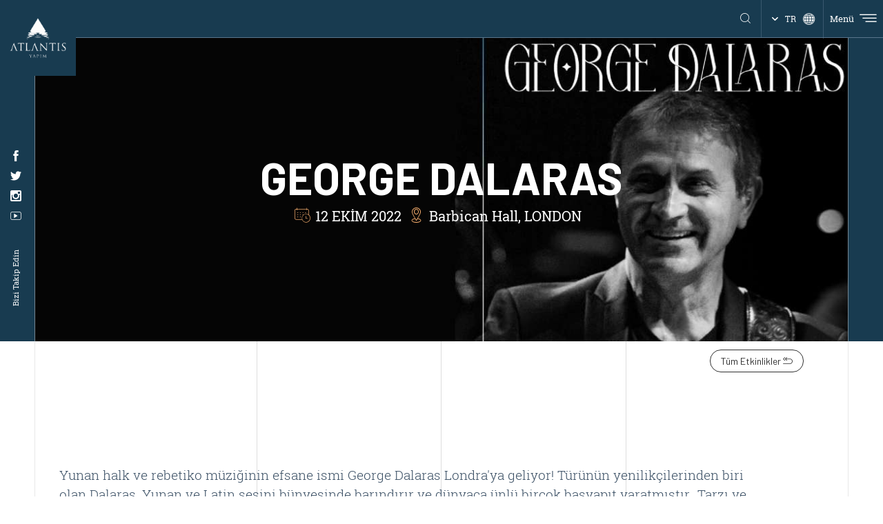

--- FILE ---
content_type: text/html; charset=utf-8
request_url: https://atlantisyapim.com/george-dalaras-220
body_size: 5209
content:

<!DOCTYPE html>
<html lang="tr" Cultere="tr-TR" data-rootId="139" data-pageid="220" xmlns="http://www.w3.org/1999/xhtml" xmlns:og="http://ogp.me/ns#" xmlns:fb="https://www.facebook.com/2008/fbml">
<head>
    
<meta charset="utf-8" />
<meta name="apple-mobile-web-app-capable" content="yes" />
<meta content="text/html; charset=utf-8" http-equiv="Content-Type" />
<meta name="viewport" content="width=device-width, initial-scale=1, maximum-scale=1, user-scalable=0" />
<meta http-equiv="X-UA-Compatible" content="IE=edge,chrome=1,requiresActiveX=true" />
<meta http-equiv="Content-Language" content="tr" />
<meta name="theme-color" content="#183b50">
<title>GEORGE DALARAS</title>
    <meta name="keywords" content="GEORGE DALARAS" />
    <meta name="description" content="GEORGE DALARAS" />
    <meta property="og:locale" content="tr-TR" />
    <meta property='og:url' content='http://atlantisyapim.com/george-dalaras-220' />
    <meta property='og:title' content='GEORGE DALARAS | Atlantis Medya' />
    <meta property="og:site_name" content="Atlantis Medya" />
    <meta property="og:description" content="GEORGE DALARAS" />
    <meta name="twitter:card" content="summary" />
    <meta name="twitter:title" content="GEORGE DALARAS | Atlantis Medya" />
    <meta name="twitter:description" content="GEORGE DALARAS" />
    <link rel="canonical" href="https://atlantisyapim.com/george-dalaras-220" />
<link href="/Content/images/Logo/favicon.ico" rel="shortcut icon" type="image/x-icon" />
    <link rel="preconnect" href="https://fonts.googleapis.com">
    <link rel="preconnect" href="https://fonts.gstatic.com" crossorigin>
    <link href="https://fonts.googleapis.com/css2?family=Barlow:wght@400;500;700&display=swap" rel="stylesheet">
    

    <link href="/Styles/css/fancybox.css" rel="stylesheet" />
    <link href="/Styles/css/swiper-bundle.min.css" rel="stylesheet" />
    <link href="/Styles/css/page.min.css?v=126" rel="stylesheet" />

<!-- Global site tag (gtag.js) - Google Analytics -->
<script async src="https://www.googletagmanager.com/gtag/js?id=G-C3EE51BQWL"></script>
<script>
  window.dataLayer = window.dataLayer || [];
  function gtag(){dataLayer.push(arguments);}
  gtag('js', new Date());

  gtag('config', 'G-C3EE51BQWL');
</script>
<!-- Google Tag Manager -->
<script>(function(w,d,s,l,i){w[l]=w[l]||[];w[l].push({'gtm.start':
new Date().getTime(),event:'gtm.js'});var f=d.getElementsByTagName(s)[0],
j=d.createElement(s),dl=l!='dataLayer'?'&l='+l:'';j.async=true;j.src=
'https://www.googletagmanager.com/gtm.js?id='+i+dl;f.parentNode.insertBefore(j,f);
})(window,document,'script','dataLayer','GTM-NDVS2BQ');</script>
<!-- End Google Tag Manager -->
<!-- Google Tag Manager (noscript) -->
<noscript><iframe src="https://www.googletagmanager.com/ns.html?id=GTM-NDVS2BQ"
height="0" width="0" style="display:none;visibility:hidden"></iframe></noscript>
<!-- End Google Tag Manager (noscript) -->
</head>
<body>
    <div id="royal_preloader">
        <div class="sk-wave">
            <div class="sk-rect sk-rect1"></div>
            <div class="sk-rect sk-rect2"></div>
            <div class="sk-rect sk-rect3"></div>
            <div class="sk-rect sk-rect4"></div>
            <div class="sk-rect sk-rect5"></div>
        </div>
    </div>
    

    <div class="search-container">
        <div class="searchbox">

            <form action="/arama-sonuc" method="get">
                <input type="search" name="keyword" placeholder="Bir Şeyler Ara" maxlength="100" />
                <i class="icon-search"></i>
            </form>
        </div>
    </div>
    <div class="menu-mobil">
            <div class="menu">
                <ul>
                            <li><a title="Hakkımızda"  href="/hakkimizda">Hakkımızda</a></li>
                            <li><a title="Hizmetler"  href="/hizmetler">Hizmetler</a></li>
                            <li><a title="Şirketlerimiz"  href="/sirketlerimiz">Şirketlerimiz</a></li>
                            <li><a title="Etkinlik Takvimi"  href="/etkinlik-takvimi">Etkinlik Takvimi</a></li>
                            <li><a title="Haberler"  href="/haberler">Haberler</a></li>
                            <li><a title="Referans İşlerimiz"  href="/referans-islerimiz">Referans İşlerimiz</a></li>
                            <li><a title="Kariyer"  href="/kariyer">Kariyer</a></li>
                            <li><a title="İletişim"  href="/iletisim">İletişim</a></li>
                </ul>
            </div>
        <div class="information">
            <div class="menu-contact-card">
                <div class="left">
                    <div class="social">
                        <h6>SOSYAL MEDYA</h6>
                            <ul>
                                    <li><a rel="nofollow" title="Facebook" target=_blank href="https://www.facebook.com/atlantisyapim/"><i class="icon-facebook"></i></a></li>
                                    <li><a rel="nofollow" title="Twitter" target=_blank href="#"><i class="icon-twitter"></i></a></li>
                                    <li><a rel="nofollow" title="İnstagram" target=_blank href="https://www.instagram.com/atlantisyapim/"><i class="icon-instagram"></i></a></li>
                                    <li><a rel="nofollow" title="Youtube" target=_blank href="https://www.youtube.com/channel/UCWTbyRcZ4Fna_DMCwlAnwfA"><i class="icon-youtube"></i></a></li>
                            </ul>
                    </div>
                </div>
            </div>
        </div>
    </div>


    <div class="menu-container">
        <div class="menu-body">
                <div class="menu">
                    <ul>
                                <li><a title="Hakkımızda"  href="/hakkimizda">Hakkımızda</a></li>
                                <li><a title="Hizmetler"  href="/hizmetler">Hizmetler</a></li>
                                <li><a title="Şirketlerimiz"  href="/sirketlerimiz">Şirketlerimiz</a></li>
                                <li><a title="Etkinlik Takvimi"  href="/etkinlik-takvimi">Etkinlik Takvimi</a></li>
                                <li><a title="Haberler"  href="/haberler">Haberler</a></li>
                                <li><a title="Referans İşlerimiz"  href="/referans-islerimiz">Referans İşlerimiz</a></li>
                                <li><a title="Kariyer"  href="/kariyer">Kariyer</a></li>
                                <li><a title="İletişim"  href="/iletisim">İletişim</a></li>
                    </ul>
                </div>
            <div class="information">
                <div class="menu-contact-card">
                    <h5>ATLANTİS YAPIM</h5>
                    <div class="left">
                            <div class="adress">
                                <h6>Adres</h6>
                                <p>İstanbul<br />
Ayazağa Mah. Azerbaycan Cad.&nbsp; 1B Blok No:3B&nbsp; Kat:25&nbsp; İ&ccedil; kapı No:55&nbsp; Sarıyer / İstanbul</p>

                            </div>
                            <div class="contact">
                                <h6>İLETİŞİM BİLGİLERİ</h6>
                                <a title="Adres" href="mail:info@atlantisyapim.com"><span class="__cf_email__" data-cfemail="b9d0d7dfd6f9d8cdd5d8d7cdd0cac0d8c9d0d497dad6d4">[email&#160;protected]</span></a>
                                <a title="Adres" href="tel:+902122196030">+90 212 219 60 30</a>
                            </div>
                        <div class="social">
                            <h6>SOSYAL MEDYA</h6>
                                <ul>
                                        <li><a rel="nofollow" title="Facebook" target=_blank href="https://www.facebook.com/atlantisyapim/"><i class="icon-facebook"></i></a></li>
                                        <li><a rel="nofollow" title="Twitter" target=_blank href="#"><i class="icon-twitter"></i></a></li>
                                        <li><a rel="nofollow" title="İnstagram" target=_blank href="https://www.instagram.com/atlantisyapim/"><i class="icon-instagram"></i></a></li>
                                        <li><a rel="nofollow" title="Youtube" target=_blank href="https://www.youtube.com/channel/UCWTbyRcZ4Fna_DMCwlAnwfA"><i class="icon-youtube"></i></a></li>
                                </ul>
                        </div>
                    </div>
                </div>
            </div>
        </div>
    </div>
        <div class="social-media">
            <ul>
                    <li><a rel="nofollow" title="Facebook" target=_blank href="https://www.facebook.com/atlantisyapim/"><i class="icon-facebook"></i></a></li>
                    <li><a rel="nofollow" title="Twitter" target=_blank href="#"><i class="icon-twitter"></i></a></li>
                    <li><a rel="nofollow" title="İnstagram" target=_blank href="https://www.instagram.com/atlantisyapim/"><i class="icon-instagram"></i></a></li>
                    <li><a rel="nofollow" title="Youtube" target=_blank href="https://www.youtube.com/channel/UCWTbyRcZ4Fna_DMCwlAnwfA"><i class="icon-youtube"></i></a></li>
            </ul>
            <div class="follow-us">Bizi Takip Edin</div>
        </div>

    <div class="logo">
        <a title="Atlantis Medya" href="/"> <img src="/Content/images/Logo/Logo.png" alt="Atlantis Medya" /></a>
    </div>
    <header>
        <div class="fixed-logo">
            <a title="Atlantis Medya" href="/"><img src="/Content/images/Logo/Logo.jpeg" alt="Atlantis Medya" /></a>
        </div>
        <div class="search">
            <div class="search-box">
                <form action="/searchpage" method="post">
                    <input type="search" name="name" placeholder="Arama" value="" />
                </form>
            </div>

            <a href="javascript:;" class="on" onclick="OnFind(this)">
                <span></span>
                <i class="icon-search"></i>
            </a>
        </div>
        <div class="language" onclick="showLangList(this)">
            <a href="javascript:;">
                <i class="icon-arrow_down"></i> <span>TR</span> <i class="icon-language"></i>
            </a>
            <ul>
                            <li><a href="/george-dalaras-220" rel="alternate" hreflang="x-default">TR</a></li>
                            <li><a href="/en/george-dalaras-220" rel="alternate" hreflang="en">EN</a></li>
            </ul>
        </div>
        <div class="toggle-menu" onclick="OpenMenu(this)">
            <a title="Menü Aç" href="javascript:;">
                <i class="icon-menu_2"></i><span>Menü</span>
            </a>
        </div>
    </header>
    


<main class="sub-page-plank">

    <section class="page">

        <div class="page-banner" style="background-image:url('/Content/images/banner-yeni/george_dalaras_banner.jpg')">
            <div class="caption">
                <h3>GEORGE DALARAS</h3>
                <div class="small-tags">
                    <ul>
                                <li> <i class="icon-date"></i> 12 EKİM 2022</li>
                        <li><i class="icon-map"></i> Barbican Hall, LONDON </li>
                    </ul>
                </div>
            </div>
        </div>
    </section>
    <section class="back-page">
        <a class="history-back" href="/etkinlik-takvimi" type="button">Tüm Etkinlikler <i class="icon-icon_v2"></i></a>
    </section>
    <div class="lines">
        <div class="line"></div>
        <div class="line"></div>
        <div class="line"></div>
        <div class="line"></div>
    </div>

    
<section class="plan-page">
    <div class="plan-container">
        <div class="left">
            <div class="content-text">
                <p>Yunan halk ve rebetiko m&uuml;ziğinin efsane ismi George Dalaras Londra&#39;ya geliyor! T&uuml;r&uuml;n&uuml;n yenilik&ccedil;ilerinden biri olan Dalaras, Yunan ve Latin sesini b&uuml;nyesinde barındırır ve d&uuml;nyaca &uuml;nl&uuml; bir&ccedil;ok başyapıt yaratmıştır&hellip;Tarzı ve ruhuyla y&uuml;reğimize en &ccedil;ok dokunan şarkılarıyla.. 12 Ekim&#39;de Barbican Hall&#39;da!</p>
 
            </div>
            <span class="read-more">Daha Fazla Oku<i class="icon-arrow_down"></i></span>
        </div>
            <div class="right">
                <h1>BİLETLER</h1>
                <div class="tickets">
                        <div class="item">
                            <div class="date">
12 EKİM 2022                                Çarşamba                            </div> <div class="adress">GEORGE DALARAS</div> <div class="status">Satışta</div> <a title="GEORGE DALARAS" target="_blank" rel="nofollow" href="https://tickets.barbican.org.uk/choose-seats/914603">Bilet Satın Al</a>
                        </div>
                </div>
                <a title="BİLETLER" href="https://tickets.barbican.org.uk/choose-seats/914603">Daha Fazla Tarih Göster<i class="icon-arrow_down"></i></a>
            </div>
    </div>
</section>


    <section class="celebriy-list">
        

    </section>

    <section class="entertaiment-news galery-list">
        <div class="new-list">

            

        </div>
    </section>

    <section class="mobile-gallery-list">
        

    </section>


    




    
<section class="bulletin">
    <div class="band">
        <div class="anno">
            <small></small>
            <h6>E-BÜLTEN GRUBUMUZA KATILIN</h6>
        </div>
        <form id="ebulten" action="/post/TR/ebultenForm" method="post" autocomplete="off">
            <input name="__RequestVerificationToken" type="hidden" value="a5SDu2AwFM5ohfnG_L7nqdy2FpyZaivUCxjOS_DuOazpq6GzPGEn1nMuABhzS00A7WvHzeK_6AQ8iFZdvWI0_nLDjFavf65c7QAJdDuSHLA1" />
            <div class="alert alert-success" style="display:none" role="alert">
            </div>
            <div class="alert alert-warning" style="display:none" role="alert">
            </div>
            <input id="SiteUrl" name="SiteUrl" type="hidden" value="http://atlantisyapim.com/george-dalaras-220" />
            <input id="Date" name="Date" type="hidden" value="20.01.2026&#32;06:16:44" />
            <input id="IPadress" name="IPadress" type="hidden" value="172.71.254.208" />
            <div class="group">
                <div class="forms">
                    <input type="text" required placeholder="Adınız Soyadınız" name="NameSurname" value="" />
                    <input type="email" required placeholder="E-Mail" name="Email" value="" />
                </div>
                <div class="check-group">
                    <label class="check">
                        Atlantis Yapım&#8217;dan gelen posta ve bildirimleri onaylıyorum.
                        <input required type="checkbox" name="name" value="" />
                        <span class="chekmark"></span>
                    </label>
                </div>
            </div>
            <button class="btn-g" type="submit">GÖNDER<i class="icon-mail"></i> </button>
        </form>
    </div>
</section>
<footer>
    <div class="information">
        <div class="left-content">
            <div class="navigation-default-mobile">
                    <h6><a title="Hizmetler"  href="/hizmetler">Hizmetler</a></h6>
                    <h6><a title="Şirketlerimiz"  href="/sirketlerimiz">Şirketlerimiz</a></h6>
                    <h6><a title="Kariyer"  href="/kariyer">Kariyer</a></h6>
                    <h6><a title="İletişim"  href="/iletisim">İletişim</a></h6>
            </div>
                <div class="communication">
                    <div class="adress">
                        <h6>ADRES</h6>
                        <p>İstanbul<br />
Ayazağa Mah. Azerbaycan Cad.&nbsp; 1B Blok No:3B&nbsp; Kat:25&nbsp; İ&ccedil; kapı No:55&nbsp; Sarıyer / İstanbul</p>

                    </div>
                    <div class="contact">
                        <h6>İLETİŞİM BİLGİLERİ</h6>
                        <a href="mail:info@atlantisyapim.com" target="_blank"><span class="__cf_email__" data-cfemail="6b02050d042b0a1f070a051f0218120a1b020645080406">[email&#160;protected]</span></a>
                        <a href="tel:+902122196030" target="_blank">+90 212 219 60 30</a>
                    </div>
                    <div class="social">
                        <h6>SOSYAL MEDYA</h6>
                            <ul>
                                    <li><a rel="nofollow" title="Facebook" target=_blank href="https://www.facebook.com/atlantisyapim/"><i class="icon-facebook"></i></a></li>
                                    <li><a rel="nofollow" title="Twitter" target=_blank href="#"><i class="icon-twitter"></i></a></li>
                                    <li><a rel="nofollow" title="İnstagram" target=_blank href="https://www.instagram.com/atlantisyapim/"><i class="icon-instagram"></i></a></li>
                                    <li><a rel="nofollow" title="Youtube" target=_blank href="https://www.youtube.com/channel/UCWTbyRcZ4Fna_DMCwlAnwfA"><i class="icon-youtube"></i></a></li>
                            </ul>
                    </div>
                </div>
        </div>
        <div class="right-content">
            <div class="whowe">
                <h6>Hakkımızda</h6>
                <p>Entertainment&#39;in t&uuml;m alanlarında yetkin şirketlerimizle &ldquo;<strong>Atlantis</strong>&rdquo; &ccedil;atı markası altında &lsquo;&rsquo;<strong>360 derece Entertainment</strong>&rdquo; odaklı bir yapıyız. K&uuml;lt&uuml;rel aktarıcılığa, konuk ağırlamaya, insanlarda g&uuml;zel anılar biriktirmeye, eğlendirmeye ve sanata olan tutkumuzla yol alıyoruz.</p>

            </div>
                    <div class="navigation">
                        <h6>Hizmetler</h6>
                        <ul>
                                <li><a title="Booking Office Yönetimi"  href="/booking-office-yonetimi">Booking Office Yönetimi</a></li>
                                <li><a title="Konserler"  href="/konserler-118">Konserler</a></li>
                                <li><a title="Festivaller"  href="/festivaller">Festivaller</a></li>
                                <li><a title="Tiyatro"  href="/tiyatro">Tiyatro</a></li>
                                <li><a title="Yapımlar (TV Filmi, Dizi, Sinema, Belgesel)"  href="/yapimlar-tv-filmi-dizi-sinema-belgesel">Yapımlar (TV Filmi, Dizi, Sinema, Belgesel)</a></li>
                                <li><a title="Müzikal"  href="/muzikal">Müzikal</a></li>
                                <li><a title="Organizasyon ve Etkinlik"  href="/organizasyon-ve-etkinlik">Organizasyon ve Etkinlik</a></li>
                                <li><a title="Dijital Oyun Tasarımı"  href="/dijital-oyun-tasarimi">Dijital Oyun Tasarımı</a></li>
                                <li><a title="Kültür Sanat Merkezi İşletmeciliği "  href="/kultur-sanat-merkezi-isletmeciligi">Kültür Sanat Merkezi İşletmeciliği </a></li>

                        </ul>
                    </div>
            <div class="navigation-default">
                        <h6><a title="Şirketlerimiz"  href="/sirketlerimiz">Şirketlerimiz</a></h6>
                        <h6><a title="Kariyer"  href="/kariyer">Kariyer</a></h6>
                        <h6><a title="İletişim"  href="/iletisim">İletişim</a></h6>
            </div>
        </div>

        <div class="mobile-content">
                <div class="top">
                    <ul>
                            <li><a title="Hizmetler"  href="/hizmetler">Hizmetler</a></li>
                            <li><a title="Şirketlerimiz"  href="/sirketlerimiz">Şirketlerimiz</a></li>
                            <li><a title="Kariyer"  href="/kariyer">Kariyer</a></li>
                            <li><a title="İletişim"  href="/iletisim">İletişim</a></li>

                    </ul>
                </div>
                <div class="content adress">
                    <div class="heading">
                        ADRES
                    </div>
                    <p>İstanbul<br />
Ayazağa Mah. Azerbaycan Cad.&nbsp; 1B Blok No:3B&nbsp; Kat:25&nbsp; İ&ccedil; kapı No:55&nbsp; Sarıyer / İstanbul</p>

                    <div class="heading">
                        İLETİŞİM BİLGİLERİ
                    </div>
                    <a href="mail:info@atlantisyapim.com" target="_blank"><span class="__cf_email__" data-cfemail="fb92959d94bb9a8f979a958f9288829a8b9296d5989496">[email&#160;protected]</span></a>
                    <a href="tel:+902122196030" target="_blank">+90 212 219 60 30</a>
                </div>
                <div class="content social-media-mobile">
                    <div class="heading">
                        SOSYAL MEDYA
                    </div>
                        <ul>
                                <li><a rel="nofollow" title="Facebook" target=_blank href="https://www.facebook.com/atlantisyapim/"><i class="icon-facebook"></i></a></li>
                                <li><a rel="nofollow" title="Twitter" target=_blank href="#"><i class="icon-twitter"></i></a></li>
                                <li><a rel="nofollow" title="İnstagram" target=_blank href="https://www.instagram.com/atlantisyapim/"><i class="icon-instagram"></i></a></li>
                                <li><a rel="nofollow" title="Youtube" target=_blank href="https://www.youtube.com/channel/UCWTbyRcZ4Fna_DMCwlAnwfA"><i class="icon-youtube"></i></a></li>
                        </ul>
                </div>
        </div>

        <div class="copyright">
            <p>COPYRIGHT &copy; ATLANTİS YAPIM - 2022 T&uuml;m hakları saklıdır</p>

            <a href="http://rebist.com/" target="_blank">Rebist</a>
        </div>
    </div>
</footer>
</main>



    <script data-cfasync="false" src="/cdn-cgi/scripts/5c5dd728/cloudflare-static/email-decode.min.js"></script><script src="/Scripts/jquery.min.js"></script>
    <script src="/Scripts/royal_preloader.js"></script>
    <script src="/Scripts/gsap.min.js"></script>
    <script src="/Scripts/ScrollTrigger.min.js"></script>
    <script src="/Scripts/animations.min.js?v=126"></script>
    
    <script src="/Scripts/fancybox.umd.js"></script>
    <script src="/Scripts/swiper-bundle.min.js"></script>
    <script src="/Scripts/page.min.js?v=126"></script>

    <script src="/Scripts/layout.min.js?v=126"></script>
    <script src="/Scripts/sliders.min.js?v=126"></script>
    <script src="/Scripts/form/ebulten.min.js?v=126"></script>
<script defer src="https://static.cloudflareinsights.com/beacon.min.js/vcd15cbe7772f49c399c6a5babf22c1241717689176015" integrity="sha512-ZpsOmlRQV6y907TI0dKBHq9Md29nnaEIPlkf84rnaERnq6zvWvPUqr2ft8M1aS28oN72PdrCzSjY4U6VaAw1EQ==" data-cf-beacon='{"version":"2024.11.0","token":"91e06054f3764bef8c280b22aa1d22fd","r":1,"server_timing":{"name":{"cfCacheStatus":true,"cfEdge":true,"cfExtPri":true,"cfL4":true,"cfOrigin":true,"cfSpeedBrain":true},"location_startswith":null}}' crossorigin="anonymous"></script>
</body>
</html>

--- FILE ---
content_type: text/css
request_url: https://atlantisyapim.com/Styles/css/page.min.css?v=126
body_size: 80869
content:
@charset "UTF-8";
/*!
 * Bootstrap v5.1.3 (https://getbootstrap.com/)
 * Copyright 2011-2021 The Bootstrap Authors
 * Copyright 2011-2021 Twitter, Inc.
 * Licensed under MIT (https://github.com/twbs/bootstrap/blob/main/LICENSE)
 */
@import url(font.css);:root{--bs-blue:#0d6efd;--bs-indigo:#6610f2;--bs-purple:#6f42c1;--bs-pink:#d63384;--bs-red:#dc3545;--bs-orange:#fd7e14;--bs-yellow:#ffc107;--bs-green:#198754;--bs-teal:#20c997;--bs-cyan:#0dcaf0;--bs-white:#fff;--bs-gray:#6c757d;--bs-gray-dark:#343a40;--bs-gray-100:#f8f9fa;--bs-gray-200:#e9ecef;--bs-gray-300:#dee2e6;--bs-gray-400:#ced4da;--bs-gray-500:#adb5bd;--bs-gray-600:#6c757d;--bs-gray-700:#495057;--bs-gray-800:#343a40;--bs-gray-900:#212529;--bs-primary:#0d6efd;--bs-secondary:#6c757d;--bs-success:#198754;--bs-info:#0dcaf0;--bs-warning:#ffc107;--bs-danger:#dc3545;--bs-light:#f8f9fa;--bs-dark:#212529;--bs-primary-rgb:get-function(to-rgb)(#0d6efd);--bs-secondary-rgb:get-function(to-rgb)(#6c757d);--bs-success-rgb:get-function(to-rgb)(#198754);--bs-info-rgb:get-function(to-rgb)(#0dcaf0);--bs-warning-rgb:get-function(to-rgb)(#ffc107);--bs-danger-rgb:get-function(to-rgb)(#dc3545);--bs-light-rgb:get-function(to-rgb)(#f8f9fa);--bs-dark-rgb:get-function(to-rgb)(#212529);--bs-white-rgb:255,255,255;--bs-black-rgb:0,0,0;--bs-body-color-rgb:33,37,41;--bs-body-bg-rgb:255,255,255;--bs-font-sans-serif:system-ui,-apple-system,"Segoe UI",Roboto,"Helvetica Neue",Arial,"Noto Sans","Liberation Sans",sans-serif,"Apple Color Emoji","Segoe UI Emoji","Segoe UI Symbol","Noto Color Emoji";--bs-font-monospace:SFMono-Regular,Menlo,Monaco,Consolas,"Liberation Mono","Courier New",monospace;--bs-gradient:linear-gradient(180deg,rgba(255,255,255,.15),rgba(255,255,255,0));--bs-body-font-family:var(--bs-font-sans-serif);--bs-body-font-size:1rem;--bs-body-font-weight:400;--bs-body-line-height:1.5;--bs-body-color:#212529;--bs-body-bg:#fff;}*,*::before,*::after{box-sizing:border-box;}@media(prefers-reduced-motion:no-preference){:root{scroll-behavior:smooth;}}body{margin:0;font-family:var(--bs-body-font-family);font-size:var(--bs-body-font-size);font-weight:var(--bs-body-font-weight);line-height:var(--bs-body-line-height);color:var(--bs-body-color);text-align:var(--bs-body-text-align);background-color:var(--bs-body-bg);-webkit-text-size-adjust:100%;-webkit-tap-highlight-color:transparent;}hr{margin:1rem 0;color:inherit;background-color:currentColor;border:0;opacity:.25;}hr:not([size]){height:1px;}h1,.h1,h2,.h2,h3,.h3,h4,.h4,h5,.h5,h6,.h6{margin-top:0;margin-bottom:.5rem;font-weight:500;line-height:1.2;}h1,.h1{font-size:calc(1.375rem + 1.5vw);}@media(min-width:1200px){h1,.h1{font-size:2.5rem;}}h2,.h2{font-size:calc(1.325rem + .9vw);}@media(min-width:1200px){h2,.h2{font-size:2rem;}}h3,.h3{font-size:calc(1.3rem + .6vw);}@media(min-width:1200px){h3,.h3{font-size:1.75rem;}}h4,.h4{font-size:calc(1.275rem + .3vw);}@media(min-width:1200px){h4,.h4{font-size:1.5rem;}}h5,.h5{font-size:1.25rem;}h6,.h6{font-size:1rem;}p{margin-top:0;margin-bottom:1rem;}abbr[title],abbr[data-bs-original-title]{text-decoration:underline dotted;cursor:help;text-decoration-skip-ink:none;}address{margin-bottom:1rem;font-style:normal;line-height:inherit;}ol,ul{padding-left:2rem;}ol,ul,dl{margin-top:0;margin-bottom:1rem;}ol ol,ul ul,ol ul,ul ol{margin-bottom:0;}dt{font-weight:700;}dd{margin-bottom:.5rem;margin-left:0;}blockquote{margin:0 0 1rem;}b,strong{font-weight:bolder;}small,.small{font-size:.875em;}mark,.mark{padding:.2em;background-color:#fcf8e3;}sub,sup{position:relative;font-size:.75em;line-height:0;vertical-align:baseline;}sub{bottom:-.25em;}sup{top:-.5em;}a{color:#0d6efd;text-decoration:underline;}a:hover{color:#0a58ca;}a:not([href]):not([class]),a:not([href]):not([class]):hover{color:inherit;text-decoration:none;}pre,code,kbd,samp{font-family:var(--bs-font-monospace);font-size:1em;direction:ltr;unicode-bidi:bidi-override;}pre{display:block;margin-top:0;margin-bottom:1rem;overflow:auto;font-size:.875em;}pre code{font-size:inherit;color:inherit;word-break:normal;}code{font-size:.875em;color:#d63384;word-wrap:break-word;}a>code{color:inherit;}kbd{padding:.2rem .4rem;font-size:.875em;color:#fff;background-color:#212529;border-radius:.2rem;}kbd kbd{padding:0;font-size:1em;font-weight:700;}figure{margin:0 0 1rem;}img,svg{vertical-align:middle;}table{caption-side:bottom;border-collapse:collapse;}caption{padding-top:.5rem;padding-bottom:.5rem;color:#6c757d;text-align:left;}th{text-align:inherit;text-align:-webkit-match-parent;}thead,tbody,tfoot,tr,td,th{border-color:inherit;border-style:solid;border-width:0;}label{display:inline-block;}button{border-radius:0;}button:focus:not(:focus-visible){outline:0;}input,button,select,optgroup,textarea{margin:0;font-family:inherit;font-size:inherit;line-height:inherit;}button,select{text-transform:none;}[role="button"]{cursor:pointer;}select{word-wrap:normal;}select:disabled{opacity:1;}[list]::-webkit-calendar-picker-indicator{display:none;}button,[type="button"],[type="reset"],[type="submit"]{-webkit-appearance:button;}button:not(:disabled),[type="button"]:not(:disabled),[type="reset"]:not(:disabled),[type="submit"]:not(:disabled){cursor:pointer;}::-moz-focus-inner{padding:0;border-style:none;}textarea{resize:vertical;}fieldset{min-width:0;padding:0;margin:0;border:0;}legend{float:left;width:100%;padding:0;margin-bottom:.5rem;font-size:calc(1.275rem + .3vw);line-height:inherit;}@media(min-width:1200px){legend{font-size:1.5rem;}}legend+*{clear:left;}::-webkit-datetime-edit-fields-wrapper,::-webkit-datetime-edit-text,::-webkit-datetime-edit-minute,::-webkit-datetime-edit-hour-field,::-webkit-datetime-edit-day-field,::-webkit-datetime-edit-month-field,::-webkit-datetime-edit-year-field{padding:0;}::-webkit-inner-spin-button{height:auto;}[type="search"]{outline-offset:-2px;-webkit-appearance:textfield;}::-webkit-search-decoration{-webkit-appearance:none;}::-webkit-color-swatch-wrapper{padding:0;}::file-selector-button{font:inherit;}::-webkit-file-upload-button{font:inherit;-webkit-appearance:button;}output{display:inline-block;}iframe{border:0;}summary{display:list-item;cursor:pointer;}progress{vertical-align:baseline;}[hidden]{display:none !important;}.lead{font-size:1.25rem;font-weight:300;}.display-1{font-size:calc(1.625rem + 4.5vw);font-weight:300;line-height:1.2;}@media(min-width:1200px){.display-1{font-size:5rem;}}.display-2{font-size:calc(1.575rem + 3.9vw);font-weight:300;line-height:1.2;}@media(min-width:1200px){.display-2{font-size:4.5rem;}}.display-3{font-size:calc(1.525rem + 3.3vw);font-weight:300;line-height:1.2;}@media(min-width:1200px){.display-3{font-size:4rem;}}.display-4{font-size:calc(1.475rem + 2.7vw);font-weight:300;line-height:1.2;}@media(min-width:1200px){.display-4{font-size:3.5rem;}}.display-5{font-size:calc(1.425rem + 2.1vw);font-weight:300;line-height:1.2;}@media(min-width:1200px){.display-5{font-size:3rem;}}.display-6{font-size:calc(1.375rem + 1.5vw);font-weight:300;line-height:1.2;}@media(min-width:1200px){.display-6{font-size:2.5rem;}}.list-unstyled{padding-left:0;list-style:none;}.list-inline{padding-left:0;list-style:none;}.list-inline-item{display:inline-block;}.list-inline-item:not(:last-child){margin-right:.5rem;}.initialism{font-size:.875em;text-transform:uppercase;}.blockquote{margin-bottom:1rem;font-size:1.25rem;}.blockquote>:last-child{margin-bottom:0;}.blockquote-footer{margin-top:-1rem;margin-bottom:1rem;font-size:.875em;color:#6c757d;}.blockquote-footer::before{content:"— ";}.img-fluid{max-width:100%;height:auto;}.img-thumbnail{padding:.25rem;background-color:#fff;border:1px solid #dee2e6;border-radius:.25rem;max-width:100%;height:auto;}.figure{display:inline-block;}.figure-img{margin-bottom:.5rem;line-height:1;}.figure-caption{font-size:.875em;color:#6c757d;}.container,.container-fluid,.container-sm,.container-md,.container-lg,.container-xl,.container-xxl{width:100%;padding-right:var(--bs-gutter-x,.75rem);padding-left:var(--bs-gutter-x,.75rem);margin-right:auto;margin-left:auto;}@media(min-width:576px){.container,.container-sm{max-width:540px;}}@media(min-width:768px){.container,.container-sm,.container-md{max-width:720px;}}@media(min-width:992px){.container,.container-sm,.container-md,.container-lg{max-width:960px;}}@media(min-width:1200px){.container,.container-sm,.container-md,.container-lg,.container-xl{max-width:1140px;}}@media(min-width:1400px){.container,.container-sm,.container-md,.container-lg,.container-xl,.container-xxl{max-width:1320px;}}.row{--bs-gutter-x:1.5rem;--bs-gutter-y:0;display:flex;flex-wrap:wrap;margin-top:calc(-1*var(--bs-gutter-y));margin-right:calc(-.5*var(--bs-gutter-x));margin-left:calc(-.5*var(--bs-gutter-x));}.row>*{flex-shrink:0;width:100%;max-width:100%;padding-right:calc(var(--bs-gutter-x)*.5);padding-left:calc(var(--bs-gutter-x)*.5);margin-top:var(--bs-gutter-y);}.col{flex:1 0 0%;}.row-cols-auto>*{flex:0 0 auto;width:auto;}.row-cols-1>*{flex:0 0 auto;width:100%;}.row-cols-2>*{flex:0 0 auto;width:50%;}.row-cols-3>*{flex:0 0 auto;width:33.33333%;}.row-cols-4>*{flex:0 0 auto;width:25%;}.row-cols-5>*{flex:0 0 auto;width:20%;}.row-cols-6>*{flex:0 0 auto;width:16.66667%;}.col-auto{flex:0 0 auto;width:auto;}.col-1{flex:0 0 auto;width:8.33333%;}.col-2{flex:0 0 auto;width:16.66667%;}.col-3{flex:0 0 auto;width:25%;}.col-4{flex:0 0 auto;width:33.33333%;}.col-5{flex:0 0 auto;width:41.66667%;}.col-6{flex:0 0 auto;width:50%;}.col-7{flex:0 0 auto;width:58.33333%;}.col-8{flex:0 0 auto;width:66.66667%;}.col-9{flex:0 0 auto;width:75%;}.col-10{flex:0 0 auto;width:83.33333%;}.col-11{flex:0 0 auto;width:91.66667%;}.col-12{flex:0 0 auto;width:100%;}.offset-1{margin-left:8.33333%;}.offset-2{margin-left:16.66667%;}.offset-3{margin-left:25%;}.offset-4{margin-left:33.33333%;}.offset-5{margin-left:41.66667%;}.offset-6{margin-left:50%;}.offset-7{margin-left:58.33333%;}.offset-8{margin-left:66.66667%;}.offset-9{margin-left:75%;}.offset-10{margin-left:83.33333%;}.offset-11{margin-left:91.66667%;}.g-0,.gx-0{--bs-gutter-x:0;}.g-0,.gy-0{--bs-gutter-y:0;}.g-1,.gx-1{--bs-gutter-x:.25rem;}.g-1,.gy-1{--bs-gutter-y:.25rem;}.g-2,.gx-2{--bs-gutter-x:.5rem;}.g-2,.gy-2{--bs-gutter-y:.5rem;}.g-3,.gx-3{--bs-gutter-x:1rem;}.g-3,.gy-3{--bs-gutter-y:1rem;}.g-4,.gx-4{--bs-gutter-x:1.5rem;}.g-4,.gy-4{--bs-gutter-y:1.5rem;}.g-5,.gx-5{--bs-gutter-x:3rem;}.g-5,.gy-5{--bs-gutter-y:3rem;}@media(min-width:576px){.col-sm{flex:1 0 0%;}.row-cols-sm-auto>*{flex:0 0 auto;width:auto;}.row-cols-sm-1>*{flex:0 0 auto;width:100%;}.row-cols-sm-2>*{flex:0 0 auto;width:50%;}.row-cols-sm-3>*{flex:0 0 auto;width:33.33333%;}.row-cols-sm-4>*{flex:0 0 auto;width:25%;}.row-cols-sm-5>*{flex:0 0 auto;width:20%;}.row-cols-sm-6>*{flex:0 0 auto;width:16.66667%;}.col-sm-auto{flex:0 0 auto;width:auto;}.col-sm-1{flex:0 0 auto;width:8.33333%;}.col-sm-2{flex:0 0 auto;width:16.66667%;}.col-sm-3{flex:0 0 auto;width:25%;}.col-sm-4{flex:0 0 auto;width:33.33333%;}.col-sm-5{flex:0 0 auto;width:41.66667%;}.col-sm-6{flex:0 0 auto;width:50%;}.col-sm-7{flex:0 0 auto;width:58.33333%;}.col-sm-8{flex:0 0 auto;width:66.66667%;}.col-sm-9{flex:0 0 auto;width:75%;}.col-sm-10{flex:0 0 auto;width:83.33333%;}.col-sm-11{flex:0 0 auto;width:91.66667%;}.col-sm-12{flex:0 0 auto;width:100%;}.offset-sm-0{margin-left:0;}.offset-sm-1{margin-left:8.33333%;}.offset-sm-2{margin-left:16.66667%;}.offset-sm-3{margin-left:25%;}.offset-sm-4{margin-left:33.33333%;}.offset-sm-5{margin-left:41.66667%;}.offset-sm-6{margin-left:50%;}.offset-sm-7{margin-left:58.33333%;}.offset-sm-8{margin-left:66.66667%;}.offset-sm-9{margin-left:75%;}.offset-sm-10{margin-left:83.33333%;}.offset-sm-11{margin-left:91.66667%;}.g-sm-0,.gx-sm-0{--bs-gutter-x:0;}.g-sm-0,.gy-sm-0{--bs-gutter-y:0;}.g-sm-1,.gx-sm-1{--bs-gutter-x:.25rem;}.g-sm-1,.gy-sm-1{--bs-gutter-y:.25rem;}.g-sm-2,.gx-sm-2{--bs-gutter-x:.5rem;}.g-sm-2,.gy-sm-2{--bs-gutter-y:.5rem;}.g-sm-3,.gx-sm-3{--bs-gutter-x:1rem;}.g-sm-3,.gy-sm-3{--bs-gutter-y:1rem;}.g-sm-4,.gx-sm-4{--bs-gutter-x:1.5rem;}.g-sm-4,.gy-sm-4{--bs-gutter-y:1.5rem;}.g-sm-5,.gx-sm-5{--bs-gutter-x:3rem;}.g-sm-5,.gy-sm-5{--bs-gutter-y:3rem;}}@media(min-width:768px){.col-md{flex:1 0 0%;}.row-cols-md-auto>*{flex:0 0 auto;width:auto;}.row-cols-md-1>*{flex:0 0 auto;width:100%;}.row-cols-md-2>*{flex:0 0 auto;width:50%;}.row-cols-md-3>*{flex:0 0 auto;width:33.33333%;}.row-cols-md-4>*{flex:0 0 auto;width:25%;}.row-cols-md-5>*{flex:0 0 auto;width:20%;}.row-cols-md-6>*{flex:0 0 auto;width:16.66667%;}.col-md-auto{flex:0 0 auto;width:auto;}.col-md-1{flex:0 0 auto;width:8.33333%;}.col-md-2{flex:0 0 auto;width:16.66667%;}.col-md-3{flex:0 0 auto;width:25%;}.col-md-4{flex:0 0 auto;width:33.33333%;}.col-md-5{flex:0 0 auto;width:41.66667%;}.col-md-6{flex:0 0 auto;width:50%;}.col-md-7{flex:0 0 auto;width:58.33333%;}.col-md-8{flex:0 0 auto;width:66.66667%;}.col-md-9{flex:0 0 auto;width:75%;}.col-md-10{flex:0 0 auto;width:83.33333%;}.col-md-11{flex:0 0 auto;width:91.66667%;}.col-md-12{flex:0 0 auto;width:100%;}.offset-md-0{margin-left:0;}.offset-md-1{margin-left:8.33333%;}.offset-md-2{margin-left:16.66667%;}.offset-md-3{margin-left:25%;}.offset-md-4{margin-left:33.33333%;}.offset-md-5{margin-left:41.66667%;}.offset-md-6{margin-left:50%;}.offset-md-7{margin-left:58.33333%;}.offset-md-8{margin-left:66.66667%;}.offset-md-9{margin-left:75%;}.offset-md-10{margin-left:83.33333%;}.offset-md-11{margin-left:91.66667%;}.g-md-0,.gx-md-0{--bs-gutter-x:0;}.g-md-0,.gy-md-0{--bs-gutter-y:0;}.g-md-1,.gx-md-1{--bs-gutter-x:.25rem;}.g-md-1,.gy-md-1{--bs-gutter-y:.25rem;}.g-md-2,.gx-md-2{--bs-gutter-x:.5rem;}.g-md-2,.gy-md-2{--bs-gutter-y:.5rem;}.g-md-3,.gx-md-3{--bs-gutter-x:1rem;}.g-md-3,.gy-md-3{--bs-gutter-y:1rem;}.g-md-4,.gx-md-4{--bs-gutter-x:1.5rem;}.g-md-4,.gy-md-4{--bs-gutter-y:1.5rem;}.g-md-5,.gx-md-5{--bs-gutter-x:3rem;}.g-md-5,.gy-md-5{--bs-gutter-y:3rem;}}@media(min-width:992px){.col-lg{flex:1 0 0%;}.row-cols-lg-auto>*{flex:0 0 auto;width:auto;}.row-cols-lg-1>*{flex:0 0 auto;width:100%;}.row-cols-lg-2>*{flex:0 0 auto;width:50%;}.row-cols-lg-3>*{flex:0 0 auto;width:33.33333%;}.row-cols-lg-4>*{flex:0 0 auto;width:25%;}.row-cols-lg-5>*{flex:0 0 auto;width:20%;}.row-cols-lg-6>*{flex:0 0 auto;width:16.66667%;}.col-lg-auto{flex:0 0 auto;width:auto;}.col-lg-1{flex:0 0 auto;width:8.33333%;}.col-lg-2{flex:0 0 auto;width:16.66667%;}.col-lg-3{flex:0 0 auto;width:25%;}.col-lg-4{flex:0 0 auto;width:33.33333%;}.col-lg-5{flex:0 0 auto;width:41.66667%;}.col-lg-6{flex:0 0 auto;width:50%;}.col-lg-7{flex:0 0 auto;width:58.33333%;}.col-lg-8{flex:0 0 auto;width:66.66667%;}.col-lg-9{flex:0 0 auto;width:75%;}.col-lg-10{flex:0 0 auto;width:83.33333%;}.col-lg-11{flex:0 0 auto;width:91.66667%;}.col-lg-12{flex:0 0 auto;width:100%;}.offset-lg-0{margin-left:0;}.offset-lg-1{margin-left:8.33333%;}.offset-lg-2{margin-left:16.66667%;}.offset-lg-3{margin-left:25%;}.offset-lg-4{margin-left:33.33333%;}.offset-lg-5{margin-left:41.66667%;}.offset-lg-6{margin-left:50%;}.offset-lg-7{margin-left:58.33333%;}.offset-lg-8{margin-left:66.66667%;}.offset-lg-9{margin-left:75%;}.offset-lg-10{margin-left:83.33333%;}.offset-lg-11{margin-left:91.66667%;}.g-lg-0,.gx-lg-0{--bs-gutter-x:0;}.g-lg-0,.gy-lg-0{--bs-gutter-y:0;}.g-lg-1,.gx-lg-1{--bs-gutter-x:.25rem;}.g-lg-1,.gy-lg-1{--bs-gutter-y:.25rem;}.g-lg-2,.gx-lg-2{--bs-gutter-x:.5rem;}.g-lg-2,.gy-lg-2{--bs-gutter-y:.5rem;}.g-lg-3,.gx-lg-3{--bs-gutter-x:1rem;}.g-lg-3,.gy-lg-3{--bs-gutter-y:1rem;}.g-lg-4,.gx-lg-4{--bs-gutter-x:1.5rem;}.g-lg-4,.gy-lg-4{--bs-gutter-y:1.5rem;}.g-lg-5,.gx-lg-5{--bs-gutter-x:3rem;}.g-lg-5,.gy-lg-5{--bs-gutter-y:3rem;}}@media(min-width:1200px){.col-xl{flex:1 0 0%;}.row-cols-xl-auto>*{flex:0 0 auto;width:auto;}.row-cols-xl-1>*{flex:0 0 auto;width:100%;}.row-cols-xl-2>*{flex:0 0 auto;width:50%;}.row-cols-xl-3>*{flex:0 0 auto;width:33.33333%;}.row-cols-xl-4>*{flex:0 0 auto;width:25%;}.row-cols-xl-5>*{flex:0 0 auto;width:20%;}.row-cols-xl-6>*{flex:0 0 auto;width:16.66667%;}.col-xl-auto{flex:0 0 auto;width:auto;}.col-xl-1{flex:0 0 auto;width:8.33333%;}.col-xl-2{flex:0 0 auto;width:16.66667%;}.col-xl-3{flex:0 0 auto;width:25%;}.col-xl-4{flex:0 0 auto;width:33.33333%;}.col-xl-5{flex:0 0 auto;width:41.66667%;}.col-xl-6{flex:0 0 auto;width:50%;}.col-xl-7{flex:0 0 auto;width:58.33333%;}.col-xl-8{flex:0 0 auto;width:66.66667%;}.col-xl-9{flex:0 0 auto;width:75%;}.col-xl-10{flex:0 0 auto;width:83.33333%;}.col-xl-11{flex:0 0 auto;width:91.66667%;}.col-xl-12{flex:0 0 auto;width:100%;}.offset-xl-0{margin-left:0;}.offset-xl-1{margin-left:8.33333%;}.offset-xl-2{margin-left:16.66667%;}.offset-xl-3{margin-left:25%;}.offset-xl-4{margin-left:33.33333%;}.offset-xl-5{margin-left:41.66667%;}.offset-xl-6{margin-left:50%;}.offset-xl-7{margin-left:58.33333%;}.offset-xl-8{margin-left:66.66667%;}.offset-xl-9{margin-left:75%;}.offset-xl-10{margin-left:83.33333%;}.offset-xl-11{margin-left:91.66667%;}.g-xl-0,.gx-xl-0{--bs-gutter-x:0;}.g-xl-0,.gy-xl-0{--bs-gutter-y:0;}.g-xl-1,.gx-xl-1{--bs-gutter-x:.25rem;}.g-xl-1,.gy-xl-1{--bs-gutter-y:.25rem;}.g-xl-2,.gx-xl-2{--bs-gutter-x:.5rem;}.g-xl-2,.gy-xl-2{--bs-gutter-y:.5rem;}.g-xl-3,.gx-xl-3{--bs-gutter-x:1rem;}.g-xl-3,.gy-xl-3{--bs-gutter-y:1rem;}.g-xl-4,.gx-xl-4{--bs-gutter-x:1.5rem;}.g-xl-4,.gy-xl-4{--bs-gutter-y:1.5rem;}.g-xl-5,.gx-xl-5{--bs-gutter-x:3rem;}.g-xl-5,.gy-xl-5{--bs-gutter-y:3rem;}}@media(min-width:1400px){.col-xxl{flex:1 0 0%;}.row-cols-xxl-auto>*{flex:0 0 auto;width:auto;}.row-cols-xxl-1>*{flex:0 0 auto;width:100%;}.row-cols-xxl-2>*{flex:0 0 auto;width:50%;}.row-cols-xxl-3>*{flex:0 0 auto;width:33.33333%;}.row-cols-xxl-4>*{flex:0 0 auto;width:25%;}.row-cols-xxl-5>*{flex:0 0 auto;width:20%;}.row-cols-xxl-6>*{flex:0 0 auto;width:16.66667%;}.col-xxl-auto{flex:0 0 auto;width:auto;}.col-xxl-1{flex:0 0 auto;width:8.33333%;}.col-xxl-2{flex:0 0 auto;width:16.66667%;}.col-xxl-3{flex:0 0 auto;width:25%;}.col-xxl-4{flex:0 0 auto;width:33.33333%;}.col-xxl-5{flex:0 0 auto;width:41.66667%;}.col-xxl-6{flex:0 0 auto;width:50%;}.col-xxl-7{flex:0 0 auto;width:58.33333%;}.col-xxl-8{flex:0 0 auto;width:66.66667%;}.col-xxl-9{flex:0 0 auto;width:75%;}.col-xxl-10{flex:0 0 auto;width:83.33333%;}.col-xxl-11{flex:0 0 auto;width:91.66667%;}.col-xxl-12{flex:0 0 auto;width:100%;}.offset-xxl-0{margin-left:0;}.offset-xxl-1{margin-left:8.33333%;}.offset-xxl-2{margin-left:16.66667%;}.offset-xxl-3{margin-left:25%;}.offset-xxl-4{margin-left:33.33333%;}.offset-xxl-5{margin-left:41.66667%;}.offset-xxl-6{margin-left:50%;}.offset-xxl-7{margin-left:58.33333%;}.offset-xxl-8{margin-left:66.66667%;}.offset-xxl-9{margin-left:75%;}.offset-xxl-10{margin-left:83.33333%;}.offset-xxl-11{margin-left:91.66667%;}.g-xxl-0,.gx-xxl-0{--bs-gutter-x:0;}.g-xxl-0,.gy-xxl-0{--bs-gutter-y:0;}.g-xxl-1,.gx-xxl-1{--bs-gutter-x:.25rem;}.g-xxl-1,.gy-xxl-1{--bs-gutter-y:.25rem;}.g-xxl-2,.gx-xxl-2{--bs-gutter-x:.5rem;}.g-xxl-2,.gy-xxl-2{--bs-gutter-y:.5rem;}.g-xxl-3,.gx-xxl-3{--bs-gutter-x:1rem;}.g-xxl-3,.gy-xxl-3{--bs-gutter-y:1rem;}.g-xxl-4,.gx-xxl-4{--bs-gutter-x:1.5rem;}.g-xxl-4,.gy-xxl-4{--bs-gutter-y:1.5rem;}.g-xxl-5,.gx-xxl-5{--bs-gutter-x:3rem;}.g-xxl-5,.gy-xxl-5{--bs-gutter-y:3rem;}}.table{--bs-table-bg:transparent;--bs-table-accent-bg:transparent;--bs-table-striped-color:#212529;--bs-table-striped-bg:rgba(0,0,0,.05);--bs-table-active-color:#212529;--bs-table-active-bg:rgba(0,0,0,.1);--bs-table-hover-color:#212529;--bs-table-hover-bg:rgba(0,0,0,.075);width:100%;margin-bottom:1rem;color:#212529;vertical-align:top;border-color:#dee2e6;}.table>:not(caption)>*>*{padding:.5rem .5rem;background-color:var(--bs-table-bg);border-bottom-width:1px;box-shadow:inset 0 0 0 9999px var(--bs-table-accent-bg);}.table>tbody{vertical-align:inherit;}.table>thead{vertical-align:bottom;}.table>:not(:first-child){border-top:2px solid currentColor;}.caption-top{caption-side:top;}.table-sm>:not(caption)>*>*{padding:.25rem .25rem;}.table-bordered>:not(caption)>*{border-width:1px 0;}.table-bordered>:not(caption)>*>*{border-width:0 1px;}.table-borderless>:not(caption)>*>*{border-bottom-width:0;}.table-borderless>:not(:first-child){border-top-width:0;}.table-striped>tbody>tr:nth-of-type(odd)>*{--bs-table-accent-bg:var(--bs-table-striped-bg);color:var(--bs-table-striped-color);}.table-active{--bs-table-accent-bg:var(--bs-table-active-bg);color:var(--bs-table-active-color);}.table-hover>tbody>tr:hover>*{--bs-table-accent-bg:var(--bs-table-hover-bg);color:var(--bs-table-hover-color);}.table-primary{--bs-table-bg:#cfe2ff;--bs-table-striped-bg:#c5d7f2;--bs-table-striped-color:#000;--bs-table-active-bg:#bacbe6;--bs-table-active-color:#000;--bs-table-hover-bg:#bfd1ec;--bs-table-hover-color:#000;color:#000;border-color:#bacbe6;}.table-secondary{--bs-table-bg:#e2e3e5;--bs-table-striped-bg:#d7d8da;--bs-table-striped-color:#000;--bs-table-active-bg:#cbccce;--bs-table-active-color:#000;--bs-table-hover-bg:#d1d2d4;--bs-table-hover-color:#000;color:#000;border-color:#cbccce;}.table-success{--bs-table-bg:#d1e7dd;--bs-table-striped-bg:#c7dbd2;--bs-table-striped-color:#000;--bs-table-active-bg:#bcd0c7;--bs-table-active-color:#000;--bs-table-hover-bg:#c1d6cc;--bs-table-hover-color:#000;color:#000;border-color:#bcd0c7;}.table-info{--bs-table-bg:#cff4fc;--bs-table-striped-bg:#c5e8ef;--bs-table-striped-color:#000;--bs-table-active-bg:#badce3;--bs-table-active-color:#000;--bs-table-hover-bg:#bfe2e9;--bs-table-hover-color:#000;color:#000;border-color:#badce3;}.table-warning{--bs-table-bg:#fff3cd;--bs-table-striped-bg:#f2e7c3;--bs-table-striped-color:#000;--bs-table-active-bg:#e6dbb9;--bs-table-active-color:#000;--bs-table-hover-bg:#ece1be;--bs-table-hover-color:#000;color:#000;border-color:#e6dbb9;}.table-danger{--bs-table-bg:#f8d7da;--bs-table-striped-bg:#eccccf;--bs-table-striped-color:#000;--bs-table-active-bg:#dfc2c4;--bs-table-active-color:#000;--bs-table-hover-bg:#e5c7ca;--bs-table-hover-color:#000;color:#000;border-color:#dfc2c4;}.table-light{--bs-table-bg:#f8f9fa;--bs-table-striped-bg:#ecedee;--bs-table-striped-color:#000;--bs-table-active-bg:#dfe0e1;--bs-table-active-color:#000;--bs-table-hover-bg:#e5e6e7;--bs-table-hover-color:#000;color:#000;border-color:#dfe0e1;}.table-dark{--bs-table-bg:#212529;--bs-table-striped-bg:#2c3034;--bs-table-striped-color:#fff;--bs-table-active-bg:#373b3e;--bs-table-active-color:#fff;--bs-table-hover-bg:#323539;--bs-table-hover-color:#fff;color:#fff;border-color:#373b3e;}.table-responsive{overflow-x:auto;-webkit-overflow-scrolling:touch;}@media(max-width:575.98px){.table-responsive-sm{overflow-x:auto;-webkit-overflow-scrolling:touch;}}@media(max-width:767.98px){.table-responsive-md{overflow-x:auto;-webkit-overflow-scrolling:touch;}}@media(max-width:991.98px){.table-responsive-lg{overflow-x:auto;-webkit-overflow-scrolling:touch;}}@media(max-width:1199.98px){.table-responsive-xl{overflow-x:auto;-webkit-overflow-scrolling:touch;}}@media(max-width:1399.98px){.table-responsive-xxl{overflow-x:auto;-webkit-overflow-scrolling:touch;}}.form-label{margin-bottom:.5rem;}.col-form-label{padding-top:calc(.375rem + 1px);padding-bottom:calc(.375rem + 1px);margin-bottom:0;font-size:inherit;line-height:1.5;}.col-form-label-lg{padding-top:calc(.5rem + 1px);padding-bottom:calc(.5rem + 1px);font-size:1.25rem;}.col-form-label-sm{padding-top:calc(.25rem + 1px);padding-bottom:calc(.25rem + 1px);font-size:.875rem;}.form-text{margin-top:.25rem;font-size:.875em;color:#6c757d;}.form-control{display:block;width:100%;padding:.375rem .75rem;font-size:1rem;font-weight:400;line-height:1.5;color:#212529;background-color:#fff;background-clip:padding-box;border:1px solid #ced4da;appearance:none;border-radius:.25rem;transition:border-color .15s ease-in-out,box-shadow .15s ease-in-out;}@media(prefers-reduced-motion:reduce){.form-control{transition:none;}}.form-control[type="file"]{overflow:hidden;}.form-control[type="file"]:not(:disabled):not([readonly]){cursor:pointer;}.form-control:focus{color:#212529;background-color:#fff;border-color:#86b7fe;outline:0;box-shadow:0 0 0 .25rem rgba(13,110,253,.25);}.form-control::-webkit-date-and-time-value{height:1.5em;}.form-control::placeholder{color:#6c757d;opacity:1;}.form-control:disabled,.form-control[readonly]{background-color:#e9ecef;opacity:1;}.form-control::file-selector-button{padding:.375rem .75rem;margin:-.375rem -.75rem;margin-inline-end:.75rem;color:#212529;background-color:#e9ecef;pointer-events:none;border-color:inherit;border-style:solid;border-width:0;border-inline-end-width:1px;border-radius:0;transition:color .15s ease-in-out,background-color .15s ease-in-out,border-color .15s ease-in-out,box-shadow .15s ease-in-out;}@media(prefers-reduced-motion:reduce){.form-control::file-selector-button{transition:none;}}.form-control:hover:not(:disabled):not([readonly])::file-selector-button{background-color:#dde0e3;}.form-control::-webkit-file-upload-button{padding:.375rem .75rem;margin:-.375rem -.75rem;margin-inline-end:.75rem;color:#212529;background-color:#e9ecef;pointer-events:none;border-color:inherit;border-style:solid;border-width:0;border-inline-end-width:1px;border-radius:0;transition:color .15s ease-in-out,background-color .15s ease-in-out,border-color .15s ease-in-out,box-shadow .15s ease-in-out;}@media(prefers-reduced-motion:reduce){.form-control::-webkit-file-upload-button{transition:none;}}.form-control:hover:not(:disabled):not([readonly])::-webkit-file-upload-button{background-color:#dde0e3;}.form-control-plaintext{display:block;width:100%;padding:.375rem 0;margin-bottom:0;line-height:1.5;color:#212529;background-color:transparent;border:solid transparent;border-width:1px 0;}.form-control-plaintext.form-control-sm,.form-control-plaintext.form-control-lg{padding-right:0;padding-left:0;}.form-control-sm{min-height:calc(1.5em + .5rem + 2px);padding:.25rem .5rem;font-size:.875rem;border-radius:.2rem;}.form-control-sm::file-selector-button{padding:.25rem .5rem;margin:-.25rem -.5rem;margin-inline-end:.5rem;}.form-control-sm::-webkit-file-upload-button{padding:.25rem .5rem;margin:-.25rem -.5rem;margin-inline-end:.5rem;}.form-control-lg{min-height:calc(1.5em + 1rem + 2px);padding:.5rem 1rem;font-size:1.25rem;border-radius:.3rem;}.form-control-lg::file-selector-button{padding:.5rem 1rem;margin:-.5rem -1rem;margin-inline-end:1rem;}.form-control-lg::-webkit-file-upload-button{padding:.5rem 1rem;margin:-.5rem -1rem;margin-inline-end:1rem;}textarea.form-control{min-height:calc(1.5em + .75rem + 2px);}textarea.form-control-sm{min-height:calc(1.5em + .5rem + 2px);}textarea.form-control-lg{min-height:calc(1.5em + 1rem + 2px);}.form-control-color{width:3rem;height:auto;padding:.375rem;}.form-control-color:not(:disabled):not([readonly]){cursor:pointer;}.form-control-color::-moz-color-swatch{height:1.5em;border-radius:.25rem;}.form-control-color::-webkit-color-swatch{height:1.5em;border-radius:.25rem;}.form-select{display:block;width:100%;padding:.375rem 2.25rem .375rem .75rem;-moz-padding-start:calc(.75rem - 3px);font-size:1rem;font-weight:400;line-height:1.5;color:#212529;background-color:#fff;background-image:url("data:image/svg+xml,%3csvg xmlns='http://www.w3.org/2000/svg' viewBox='0 0 16 16'%3e%3cpath fill='none' stroke='%23343a40' stroke-linecap='round' stroke-linejoin='round' stroke-width='2' d='M2 5l6 6 6-6'/%3e%3c/svg%3e");background-repeat:no-repeat;background-position:right .75rem center;background-size:16px 12px;border:1px solid #ced4da;border-radius:.25rem;transition:border-color .15s ease-in-out,box-shadow .15s ease-in-out;appearance:none;}@media(prefers-reduced-motion:reduce){.form-select{transition:none;}}.form-select:focus{border-color:#86b7fe;outline:0;box-shadow:0 0 0 .25rem rgba(13,110,253,.25);}.form-select[multiple],.form-select[size]:not([size="1"]){padding-right:.75rem;background-image:none;}.form-select:disabled{background-color:#e9ecef;}.form-select:-moz-focusring{color:transparent;text-shadow:0 0 0 #212529;}.form-select-sm{padding-top:.25rem;padding-bottom:.25rem;padding-left:.5rem;font-size:.875rem;border-radius:.2rem;}.form-select-lg{padding-top:.5rem;padding-bottom:.5rem;padding-left:1rem;font-size:1.25rem;border-radius:.3rem;}.form-check{display:block;min-height:1.5rem;padding-left:1.5em;margin-bottom:.125rem;}.form-check .form-check-input{float:left;margin-left:-1.5em;}.form-check-input{width:1em;height:1em;margin-top:.25em;vertical-align:top;background-color:#fff;background-repeat:no-repeat;background-position:center;background-size:contain;border:1px solid rgba(0,0,0,.25);appearance:none;color-adjust:exact;}.form-check-input[type="checkbox"]{border-radius:.25em;}.form-check-input[type="radio"]{border-radius:50%;}.form-check-input:active{filter:brightness(90%);}.form-check-input:focus{border-color:#86b7fe;outline:0;box-shadow:0 0 0 .25rem rgba(13,110,253,.25);}.form-check-input:checked{background-color:#0d6efd;border-color:#0d6efd;}.form-check-input:checked[type="checkbox"]{background-image:url("data:image/svg+xml,%3csvg xmlns='http://www.w3.org/2000/svg' viewBox='0 0 20 20'%3e%3cpath fill='none' stroke='%23fff' stroke-linecap='round' stroke-linejoin='round' stroke-width='3' d='M6 10l3 3l6-6'/%3e%3c/svg%3e");}.form-check-input:checked[type="radio"]{background-image:url("data:image/svg+xml,%3csvg xmlns='http://www.w3.org/2000/svg' viewBox='-4 -4 8 8'%3e%3ccircle r='2' fill='%23fff'/%3e%3c/svg%3e");}.form-check-input[type="checkbox"]:indeterminate{background-color:#0d6efd;border-color:#0d6efd;background-image:url("data:image/svg+xml,%3csvg xmlns='http://www.w3.org/2000/svg' viewBox='0 0 20 20'%3e%3cpath fill='none' stroke='%23fff' stroke-linecap='round' stroke-linejoin='round' stroke-width='3' d='M6 10h8'/%3e%3c/svg%3e");}.form-check-input:disabled{pointer-events:none;filter:none;opacity:.5;}.form-check-input[disabled]~.form-check-label,.form-check-input:disabled~.form-check-label{opacity:.5;}.form-switch{padding-left:2.5em;}.form-switch .form-check-input{width:2em;margin-left:-2.5em;background-image:url("data:image/svg+xml,%3csvg xmlns='http://www.w3.org/2000/svg' viewBox='-4 -4 8 8'%3e%3ccircle r='3' fill='rgba%280, 0, 0, 0.25%29'/%3e%3c/svg%3e");background-position:left center;border-radius:2em;transition:background-position .15s ease-in-out;}@media(prefers-reduced-motion:reduce){.form-switch .form-check-input{transition:none;}}.form-switch .form-check-input:focus{background-image:url("data:image/svg+xml,%3csvg xmlns='http://www.w3.org/2000/svg' viewBox='-4 -4 8 8'%3e%3ccircle r='3' fill='%2386b7fe'/%3e%3c/svg%3e");}.form-switch .form-check-input:checked{background-position:right center;background-image:url("data:image/svg+xml,%3csvg xmlns='http://www.w3.org/2000/svg' viewBox='-4 -4 8 8'%3e%3ccircle r='3' fill='%23fff'/%3e%3c/svg%3e");}.form-check-inline{display:inline-block;margin-right:1rem;}.btn-check{position:absolute;clip:rect(0,0,0,0);pointer-events:none;}.btn-check[disabled]+.btn,.btn-check:disabled+.btn{pointer-events:none;filter:none;opacity:.65;}.form-range{width:100%;height:1.5rem;padding:0;background-color:transparent;appearance:none;}.form-range:focus{outline:0;}.form-range:focus::-webkit-slider-thumb{box-shadow:0 0 0 1px #fff,0 0 0 .25rem rgba(13,110,253,.25);}.form-range:focus::-moz-range-thumb{box-shadow:0 0 0 1px #fff,0 0 0 .25rem rgba(13,110,253,.25);}.form-range::-moz-focus-outer{border:0;}.form-range::-webkit-slider-thumb{width:1rem;height:1rem;margin-top:-.25rem;background-color:#0d6efd;border:0;border-radius:1rem;transition:background-color .15s ease-in-out,border-color .15s ease-in-out,box-shadow .15s ease-in-out;appearance:none;}@media(prefers-reduced-motion:reduce){.form-range::-webkit-slider-thumb{transition:none;}}.form-range::-webkit-slider-thumb:active{background-color:#b6d4fe;}.form-range::-webkit-slider-runnable-track{width:100%;height:.5rem;color:transparent;cursor:pointer;background-color:#dee2e6;border-color:transparent;border-radius:1rem;}.form-range::-moz-range-thumb{width:1rem;height:1rem;background-color:#0d6efd;border:0;border-radius:1rem;transition:background-color .15s ease-in-out,border-color .15s ease-in-out,box-shadow .15s ease-in-out;appearance:none;}@media(prefers-reduced-motion:reduce){.form-range::-moz-range-thumb{transition:none;}}.form-range::-moz-range-thumb:active{background-color:#b6d4fe;}.form-range::-moz-range-track{width:100%;height:.5rem;color:transparent;cursor:pointer;background-color:#dee2e6;border-color:transparent;border-radius:1rem;}.form-range:disabled{pointer-events:none;}.form-range:disabled::-webkit-slider-thumb{background-color:#adb5bd;}.form-range:disabled::-moz-range-thumb{background-color:#adb5bd;}.form-floating{position:relative;}.form-floating>.form-control,.form-floating>.form-select{height:calc(3.5rem + 2px);line-height:1.25;}.form-floating>label{position:absolute;top:0;left:0;height:100%;padding:1rem .75rem;pointer-events:none;border:1px solid transparent;transform-origin:0 0;transition:opacity .1s ease-in-out,transform .1s ease-in-out;}@media(prefers-reduced-motion:reduce){.form-floating>label{transition:none;}}.form-floating>.form-control{padding:1rem .75rem;}.form-floating>.form-control::placeholder{color:transparent;}.form-floating>.form-control:focus,.form-floating>.form-control:not(:placeholder-shown){padding-top:1.625rem;padding-bottom:.625rem;}.form-floating>.form-control:-webkit-autofill{padding-top:1.625rem;padding-bottom:.625rem;}.form-floating>.form-select{padding-top:1.625rem;padding-bottom:.625rem;}.form-floating>.form-control:focus~label,.form-floating>.form-control:not(:placeholder-shown)~label,.form-floating>.form-select~label{opacity:.65;transform:scale(.85) translateY(-.5rem) translateX(.15rem);}.form-floating>.form-control:-webkit-autofill~label{opacity:.65;transform:scale(.85) translateY(-.5rem) translateX(.15rem);}.input-group{position:relative;display:flex;flex-wrap:wrap;align-items:stretch;width:100%;}.input-group>.form-control,.input-group>.form-select{position:relative;flex:1 1 auto;width:1%;min-width:0;}.input-group>.form-control:focus,.input-group>.form-select:focus{z-index:3;}.input-group .btn{position:relative;z-index:2;}.input-group .btn:focus{z-index:3;}.input-group-text{display:flex;align-items:center;padding:.375rem .75rem;font-size:1rem;font-weight:400;line-height:1.5;color:#212529;text-align:center;white-space:nowrap;background-color:#e9ecef;border:1px solid #ced4da;border-radius:.25rem;}.input-group-lg>.form-control,.input-group-lg>.form-select,.input-group-lg>.input-group-text,.input-group-lg>.btn{padding:.5rem 1rem;font-size:1.25rem;border-radius:.3rem;}.input-group-sm>.form-control,.input-group-sm>.form-select,.input-group-sm>.input-group-text,.input-group-sm>.btn{padding:.25rem .5rem;font-size:.875rem;border-radius:.2rem;}.input-group-lg>.form-select,.input-group-sm>.form-select{padding-right:3rem;}.input-group:not(.has-validation)>:not(:last-child):not(.dropdown-toggle):not(.dropdown-menu),.input-group:not(.has-validation)>.dropdown-toggle:nth-last-child(n+3){border-top-right-radius:0;border-bottom-right-radius:0;}.input-group.has-validation>:nth-last-child(n+3):not(.dropdown-toggle):not(.dropdown-menu),.input-group.has-validation>.dropdown-toggle:nth-last-child(n+4){border-top-right-radius:0;border-bottom-right-radius:0;}.input-group>:not(:first-child):not(.dropdown-menu):not(.valid-tooltip):not(.valid-feedback):not(.invalid-tooltip):not(.invalid-feedback){margin-left:-1px;border-top-left-radius:0;border-bottom-left-radius:0;}.valid-feedback{display:none;width:100%;margin-top:.25rem;font-size:.875em;color:#198754;}.valid-tooltip{position:absolute;top:100%;z-index:5;display:none;max-width:100%;padding:.25rem .5rem;margin-top:.1rem;font-size:.875rem;color:#fff;background-color:rgba(25,135,84,.9);border-radius:.25rem;}.was-validated :valid~.valid-feedback,.was-validated :valid~.valid-tooltip,.is-valid~.valid-feedback,.is-valid~.valid-tooltip{display:block;}.was-validated .form-control:valid,.form-control.is-valid{border-color:#198754;padding-right:calc(1.5em + .75rem);background-image:url("data:image/svg+xml,%3csvg xmlns='http://www.w3.org/2000/svg' viewBox='0 0 8 8'%3e%3cpath fill='%23198754' d='M2.3 6.73L.6 4.53c-.4-1.04.46-1.4 1.1-.8l1.1 1.4 3.4-3.8c.6-.63 1.6-.27 1.2.7l-4 4.6c-.43.5-.8.4-1.1.1z'/%3e%3c/svg%3e");background-repeat:no-repeat;background-position:right calc(.375em + .1875rem) center;background-size:calc(.75em + .375rem) calc(.75em + .375rem);}.was-validated .form-control:valid:focus,.form-control.is-valid:focus{border-color:#198754;box-shadow:0 0 0 .25rem rgba(25,135,84,.25);}.was-validated textarea.form-control:valid,textarea.form-control.is-valid{padding-right:calc(1.5em + .75rem);background-position:top calc(.375em + .1875rem) right calc(.375em + .1875rem);}.was-validated .form-select:valid,.form-select.is-valid{border-color:#198754;}.was-validated .form-select:valid:not([multiple]):not([size]),.was-validated .form-select:valid:not([multiple])[size="1"],.form-select.is-valid:not([multiple]):not([size]),.form-select.is-valid:not([multiple])[size="1"]{padding-right:4.125rem;background-image:url("data:image/svg+xml,%3csvg xmlns='http://www.w3.org/2000/svg' viewBox='0 0 16 16'%3e%3cpath fill='none' stroke='%23343a40' stroke-linecap='round' stroke-linejoin='round' stroke-width='2' d='M2 5l6 6 6-6'/%3e%3c/svg%3e"),url("data:image/svg+xml,%3csvg xmlns='http://www.w3.org/2000/svg' viewBox='0 0 8 8'%3e%3cpath fill='%23198754' d='M2.3 6.73L.6 4.53c-.4-1.04.46-1.4 1.1-.8l1.1 1.4 3.4-3.8c.6-.63 1.6-.27 1.2.7l-4 4.6c-.43.5-.8.4-1.1.1z'/%3e%3c/svg%3e");background-position:right .75rem center,center right 2.25rem;background-size:16px 12px,calc(.75em + .375rem) calc(.75em + .375rem);}.was-validated .form-select:valid:focus,.form-select.is-valid:focus{border-color:#198754;box-shadow:0 0 0 .25rem rgba(25,135,84,.25);}.was-validated .form-check-input:valid,.form-check-input.is-valid{border-color:#198754;}.was-validated .form-check-input:valid:checked,.form-check-input.is-valid:checked{background-color:#198754;}.was-validated .form-check-input:valid:focus,.form-check-input.is-valid:focus{box-shadow:0 0 0 .25rem rgba(25,135,84,.25);}.was-validated .form-check-input:valid~.form-check-label,.form-check-input.is-valid~.form-check-label{color:#198754;}.form-check-inline .form-check-input~.valid-feedback{margin-left:.5em;}.was-validated .input-group .form-control:valid,.input-group .form-control.is-valid,.was-validated .input-group .form-select:valid,.input-group .form-select.is-valid{z-index:1;}.was-validated .input-group .form-control:valid:focus,.input-group .form-control.is-valid:focus,.was-validated .input-group .form-select:valid:focus,.input-group .form-select.is-valid:focus{z-index:3;}.invalid-feedback{display:none;width:100%;margin-top:.25rem;font-size:.875em;color:#dc3545;}.invalid-tooltip{position:absolute;top:100%;z-index:5;display:none;max-width:100%;padding:.25rem .5rem;margin-top:.1rem;font-size:.875rem;color:#fff;background-color:rgba(220,53,69,.9);border-radius:.25rem;}.was-validated :invalid~.invalid-feedback,.was-validated :invalid~.invalid-tooltip,.is-invalid~.invalid-feedback,.is-invalid~.invalid-tooltip{display:block;}.was-validated .form-control:invalid,.form-control.is-invalid{border-color:#dc3545;padding-right:calc(1.5em + .75rem);background-image:url("data:image/svg+xml,%3csvg xmlns='http://www.w3.org/2000/svg' viewBox='0 0 12 12' width='12' height='12' fill='none' stroke='%23dc3545'%3e%3ccircle cx='6' cy='6' r='4.5'/%3e%3cpath stroke-linejoin='round' d='M5.8 3.6h.4L6 6.5z'/%3e%3ccircle cx='6' cy='8.2' r='.6' fill='%23dc3545' stroke='none'/%3e%3c/svg%3e");background-repeat:no-repeat;background-position:right calc(.375em + .1875rem) center;background-size:calc(.75em + .375rem) calc(.75em + .375rem);}.was-validated .form-control:invalid:focus,.form-control.is-invalid:focus{border-color:#dc3545;box-shadow:0 0 0 .25rem rgba(220,53,69,.25);}.was-validated textarea.form-control:invalid,textarea.form-control.is-invalid{padding-right:calc(1.5em + .75rem);background-position:top calc(.375em + .1875rem) right calc(.375em + .1875rem);}.was-validated .form-select:invalid,.form-select.is-invalid{border-color:#dc3545;}.was-validated .form-select:invalid:not([multiple]):not([size]),.was-validated .form-select:invalid:not([multiple])[size="1"],.form-select.is-invalid:not([multiple]):not([size]),.form-select.is-invalid:not([multiple])[size="1"]{padding-right:4.125rem;background-image:url("data:image/svg+xml,%3csvg xmlns='http://www.w3.org/2000/svg' viewBox='0 0 16 16'%3e%3cpath fill='none' stroke='%23343a40' stroke-linecap='round' stroke-linejoin='round' stroke-width='2' d='M2 5l6 6 6-6'/%3e%3c/svg%3e"),url("data:image/svg+xml,%3csvg xmlns='http://www.w3.org/2000/svg' viewBox='0 0 12 12' width='12' height='12' fill='none' stroke='%23dc3545'%3e%3ccircle cx='6' cy='6' r='4.5'/%3e%3cpath stroke-linejoin='round' d='M5.8 3.6h.4L6 6.5z'/%3e%3ccircle cx='6' cy='8.2' r='.6' fill='%23dc3545' stroke='none'/%3e%3c/svg%3e");background-position:right .75rem center,center right 2.25rem;background-size:16px 12px,calc(.75em + .375rem) calc(.75em + .375rem);}.was-validated .form-select:invalid:focus,.form-select.is-invalid:focus{border-color:#dc3545;box-shadow:0 0 0 .25rem rgba(220,53,69,.25);}.was-validated .form-check-input:invalid,.form-check-input.is-invalid{border-color:#dc3545;}.was-validated .form-check-input:invalid:checked,.form-check-input.is-invalid:checked{background-color:#dc3545;}.was-validated .form-check-input:invalid:focus,.form-check-input.is-invalid:focus{box-shadow:0 0 0 .25rem rgba(220,53,69,.25);}.was-validated .form-check-input:invalid~.form-check-label,.form-check-input.is-invalid~.form-check-label{color:#dc3545;}.form-check-inline .form-check-input~.invalid-feedback{margin-left:.5em;}.was-validated .input-group .form-control:invalid,.input-group .form-control.is-invalid,.was-validated .input-group .form-select:invalid,.input-group .form-select.is-invalid{z-index:2;}.was-validated .input-group .form-control:invalid:focus,.input-group .form-control.is-invalid:focus,.was-validated .input-group .form-select:invalid:focus,.input-group .form-select.is-invalid:focus{z-index:3;}.btn{display:inline-block;font-weight:400;line-height:1.5;color:#212529;text-align:center;text-decoration:none;vertical-align:middle;cursor:pointer;user-select:none;background-color:transparent;border:1px solid transparent;padding:.375rem .75rem;font-size:1rem;border-radius:.25rem;transition:color .15s ease-in-out,background-color .15s ease-in-out,border-color .15s ease-in-out,box-shadow .15s ease-in-out;}@media(prefers-reduced-motion:reduce){.btn{transition:none;}}.btn:hover{color:#212529;}.btn-check:focus+.btn,.btn:focus{outline:0;box-shadow:0 0 0 .25rem rgba(13,110,253,.25);}.btn:disabled,.btn.disabled,fieldset:disabled .btn{pointer-events:none;opacity:.65;}.btn-primary{color:#fff;background-color:#0d6efd;border-color:#0d6efd;}.btn-primary:hover{color:#fff;background-color:#0b5ed7;border-color:#0a58ca;}.btn-check:focus+.btn-primary,.btn-primary:focus{color:#fff;background-color:#0b5ed7;border-color:#0a58ca;box-shadow:0 0 0 .25rem rgba(49,132,253,.5);}.btn-check:checked+.btn-primary,.btn-check:active+.btn-primary,.btn-primary:active,.btn-primary.active,.show>.btn-primary.dropdown-toggle{color:#fff;background-color:#0a58ca;border-color:#0a53be;}.btn-check:checked+.btn-primary:focus,.btn-check:active+.btn-primary:focus,.btn-primary:active:focus,.btn-primary.active:focus,.show>.btn-primary.dropdown-toggle:focus{box-shadow:0 0 0 .25rem rgba(49,132,253,.5);}.btn-primary:disabled,.btn-primary.disabled{color:#fff;background-color:#0d6efd;border-color:#0d6efd;}.btn-secondary{color:#fff;background-color:#6c757d;border-color:#6c757d;}.btn-secondary:hover{color:#fff;background-color:#5c636a;border-color:#565e64;}.btn-check:focus+.btn-secondary,.btn-secondary:focus{color:#fff;background-color:#5c636a;border-color:#565e64;box-shadow:0 0 0 .25rem rgba(130,138,145,.5);}.btn-check:checked+.btn-secondary,.btn-check:active+.btn-secondary,.btn-secondary:active,.btn-secondary.active,.show>.btn-secondary.dropdown-toggle{color:#fff;background-color:#565e64;border-color:#51585e;}.btn-check:checked+.btn-secondary:focus,.btn-check:active+.btn-secondary:focus,.btn-secondary:active:focus,.btn-secondary.active:focus,.show>.btn-secondary.dropdown-toggle:focus{box-shadow:0 0 0 .25rem rgba(130,138,145,.5);}.btn-secondary:disabled,.btn-secondary.disabled{color:#fff;background-color:#6c757d;border-color:#6c757d;}.btn-success{color:#fff;background-color:#198754;border-color:#198754;}.btn-success:hover{color:#fff;background-color:#157347;border-color:#146c43;}.btn-check:focus+.btn-success,.btn-success:focus{color:#fff;background-color:#157347;border-color:#146c43;box-shadow:0 0 0 .25rem rgba(60,153,110,.5);}.btn-check:checked+.btn-success,.btn-check:active+.btn-success,.btn-success:active,.btn-success.active,.show>.btn-success.dropdown-toggle{color:#fff;background-color:#146c43;border-color:#13653f;}.btn-check:checked+.btn-success:focus,.btn-check:active+.btn-success:focus,.btn-success:active:focus,.btn-success.active:focus,.show>.btn-success.dropdown-toggle:focus{box-shadow:0 0 0 .25rem rgba(60,153,110,.5);}.btn-success:disabled,.btn-success.disabled{color:#fff;background-color:#198754;border-color:#198754;}.btn-info{color:#000;background-color:#0dcaf0;border-color:#0dcaf0;}.btn-info:hover{color:#000;background-color:#31d2f2;border-color:#25cff2;}.btn-check:focus+.btn-info,.btn-info:focus{color:#000;background-color:#31d2f2;border-color:#25cff2;box-shadow:0 0 0 .25rem rgba(11,172,204,.5);}.btn-check:checked+.btn-info,.btn-check:active+.btn-info,.btn-info:active,.btn-info.active,.show>.btn-info.dropdown-toggle{color:#000;background-color:#3dd5f3;border-color:#25cff2;}.btn-check:checked+.btn-info:focus,.btn-check:active+.btn-info:focus,.btn-info:active:focus,.btn-info.active:focus,.show>.btn-info.dropdown-toggle:focus{box-shadow:0 0 0 .25rem rgba(11,172,204,.5);}.btn-info:disabled,.btn-info.disabled{color:#000;background-color:#0dcaf0;border-color:#0dcaf0;}.btn-warning{color:#000;background-color:#ffc107;border-color:#ffc107;}.btn-warning:hover{color:#000;background-color:#ffca2c;border-color:#ffc720;}.btn-check:focus+.btn-warning,.btn-warning:focus{color:#000;background-color:#ffca2c;border-color:#ffc720;box-shadow:0 0 0 .25rem rgba(217,164,6,.5);}.btn-check:checked+.btn-warning,.btn-check:active+.btn-warning,.btn-warning:active,.btn-warning.active,.show>.btn-warning.dropdown-toggle{color:#000;background-color:#ffcd39;border-color:#ffc720;}.btn-check:checked+.btn-warning:focus,.btn-check:active+.btn-warning:focus,.btn-warning:active:focus,.btn-warning.active:focus,.show>.btn-warning.dropdown-toggle:focus{box-shadow:0 0 0 .25rem rgba(217,164,6,.5);}.btn-warning:disabled,.btn-warning.disabled{color:#000;background-color:#ffc107;border-color:#ffc107;}.btn-danger{color:#fff;background-color:#dc3545;border-color:#dc3545;}.btn-danger:hover{color:#fff;background-color:#bb2d3b;border-color:#b02a37;}.btn-check:focus+.btn-danger,.btn-danger:focus{color:#fff;background-color:#bb2d3b;border-color:#b02a37;box-shadow:0 0 0 .25rem rgba(225,83,97,.5);}.btn-check:checked+.btn-danger,.btn-check:active+.btn-danger,.btn-danger:active,.btn-danger.active,.show>.btn-danger.dropdown-toggle{color:#fff;background-color:#b02a37;border-color:#a52834;}.btn-check:checked+.btn-danger:focus,.btn-check:active+.btn-danger:focus,.btn-danger:active:focus,.btn-danger.active:focus,.show>.btn-danger.dropdown-toggle:focus{box-shadow:0 0 0 .25rem rgba(225,83,97,.5);}.btn-danger:disabled,.btn-danger.disabled{color:#fff;background-color:#dc3545;border-color:#dc3545;}.btn-light{color:#000;background-color:#f8f9fa;border-color:#f8f9fa;}.btn-light:hover{color:#000;background-color:#f9fafb;border-color:#f9fafb;}.btn-check:focus+.btn-light,.btn-light:focus{color:#000;background-color:#f9fafb;border-color:#f9fafb;box-shadow:0 0 0 .25rem rgba(211,212,213,.5);}.btn-check:checked+.btn-light,.btn-check:active+.btn-light,.btn-light:active,.btn-light.active,.show>.btn-light.dropdown-toggle{color:#000;background-color:#f9fafb;border-color:#f9fafb;}.btn-check:checked+.btn-light:focus,.btn-check:active+.btn-light:focus,.btn-light:active:focus,.btn-light.active:focus,.show>.btn-light.dropdown-toggle:focus{box-shadow:0 0 0 .25rem rgba(211,212,213,.5);}.btn-light:disabled,.btn-light.disabled{color:#000;background-color:#f8f9fa;border-color:#f8f9fa;}.btn-dark{color:#fff;background-color:#212529;border-color:#212529;}.btn-dark:hover{color:#fff;background-color:#1c1f23;border-color:#1a1e21;}.btn-check:focus+.btn-dark,.btn-dark:focus{color:#fff;background-color:#1c1f23;border-color:#1a1e21;box-shadow:0 0 0 .25rem rgba(66,70,73,.5);}.btn-check:checked+.btn-dark,.btn-check:active+.btn-dark,.btn-dark:active,.btn-dark.active,.show>.btn-dark.dropdown-toggle{color:#fff;background-color:#1a1e21;border-color:#191c1f;}.btn-check:checked+.btn-dark:focus,.btn-check:active+.btn-dark:focus,.btn-dark:active:focus,.btn-dark.active:focus,.show>.btn-dark.dropdown-toggle:focus{box-shadow:0 0 0 .25rem rgba(66,70,73,.5);}.btn-dark:disabled,.btn-dark.disabled{color:#fff;background-color:#212529;border-color:#212529;}.btn-outline-primary{color:#0d6efd;border-color:#0d6efd;}.btn-outline-primary:hover{color:#fff;background-color:#0d6efd;border-color:#0d6efd;}.btn-check:focus+.btn-outline-primary,.btn-outline-primary:focus{box-shadow:0 0 0 .25rem rgba(13,110,253,.5);}.btn-check:checked+.btn-outline-primary,.btn-check:active+.btn-outline-primary,.btn-outline-primary:active,.btn-outline-primary.active,.btn-outline-primary.dropdown-toggle.show{color:#fff;background-color:#0d6efd;border-color:#0d6efd;}.btn-check:checked+.btn-outline-primary:focus,.btn-check:active+.btn-outline-primary:focus,.btn-outline-primary:active:focus,.btn-outline-primary.active:focus,.btn-outline-primary.dropdown-toggle.show:focus{box-shadow:0 0 0 .25rem rgba(13,110,253,.5);}.btn-outline-primary:disabled,.btn-outline-primary.disabled{color:#0d6efd;background-color:transparent;}.btn-outline-secondary{color:#6c757d;border-color:#6c757d;}.btn-outline-secondary:hover{color:#fff;background-color:#6c757d;border-color:#6c757d;}.btn-check:focus+.btn-outline-secondary,.btn-outline-secondary:focus{box-shadow:0 0 0 .25rem rgba(108,117,125,.5);}.btn-check:checked+.btn-outline-secondary,.btn-check:active+.btn-outline-secondary,.btn-outline-secondary:active,.btn-outline-secondary.active,.btn-outline-secondary.dropdown-toggle.show{color:#fff;background-color:#6c757d;border-color:#6c757d;}.btn-check:checked+.btn-outline-secondary:focus,.btn-check:active+.btn-outline-secondary:focus,.btn-outline-secondary:active:focus,.btn-outline-secondary.active:focus,.btn-outline-secondary.dropdown-toggle.show:focus{box-shadow:0 0 0 .25rem rgba(108,117,125,.5);}.btn-outline-secondary:disabled,.btn-outline-secondary.disabled{color:#6c757d;background-color:transparent;}.btn-outline-success{color:#198754;border-color:#198754;}.btn-outline-success:hover{color:#fff;background-color:#198754;border-color:#198754;}.btn-check:focus+.btn-outline-success,.btn-outline-success:focus{box-shadow:0 0 0 .25rem rgba(25,135,84,.5);}.btn-check:checked+.btn-outline-success,.btn-check:active+.btn-outline-success,.btn-outline-success:active,.btn-outline-success.active,.btn-outline-success.dropdown-toggle.show{color:#fff;background-color:#198754;border-color:#198754;}.btn-check:checked+.btn-outline-success:focus,.btn-check:active+.btn-outline-success:focus,.btn-outline-success:active:focus,.btn-outline-success.active:focus,.btn-outline-success.dropdown-toggle.show:focus{box-shadow:0 0 0 .25rem rgba(25,135,84,.5);}.btn-outline-success:disabled,.btn-outline-success.disabled{color:#198754;background-color:transparent;}.btn-outline-info{color:#0dcaf0;border-color:#0dcaf0;}.btn-outline-info:hover{color:#000;background-color:#0dcaf0;border-color:#0dcaf0;}.btn-check:focus+.btn-outline-info,.btn-outline-info:focus{box-shadow:0 0 0 .25rem rgba(13,202,240,.5);}.btn-check:checked+.btn-outline-info,.btn-check:active+.btn-outline-info,.btn-outline-info:active,.btn-outline-info.active,.btn-outline-info.dropdown-toggle.show{color:#000;background-color:#0dcaf0;border-color:#0dcaf0;}.btn-check:checked+.btn-outline-info:focus,.btn-check:active+.btn-outline-info:focus,.btn-outline-info:active:focus,.btn-outline-info.active:focus,.btn-outline-info.dropdown-toggle.show:focus{box-shadow:0 0 0 .25rem rgba(13,202,240,.5);}.btn-outline-info:disabled,.btn-outline-info.disabled{color:#0dcaf0;background-color:transparent;}.btn-outline-warning{color:#ffc107;border-color:#ffc107;}.btn-outline-warning:hover{color:#000;background-color:#ffc107;border-color:#ffc107;}.btn-check:focus+.btn-outline-warning,.btn-outline-warning:focus{box-shadow:0 0 0 .25rem rgba(255,193,7,.5);}.btn-check:checked+.btn-outline-warning,.btn-check:active+.btn-outline-warning,.btn-outline-warning:active,.btn-outline-warning.active,.btn-outline-warning.dropdown-toggle.show{color:#000;background-color:#ffc107;border-color:#ffc107;}.btn-check:checked+.btn-outline-warning:focus,.btn-check:active+.btn-outline-warning:focus,.btn-outline-warning:active:focus,.btn-outline-warning.active:focus,.btn-outline-warning.dropdown-toggle.show:focus{box-shadow:0 0 0 .25rem rgba(255,193,7,.5);}.btn-outline-warning:disabled,.btn-outline-warning.disabled{color:#ffc107;background-color:transparent;}.btn-outline-danger{color:#dc3545;border-color:#dc3545;}.btn-outline-danger:hover{color:#fff;background-color:#dc3545;border-color:#dc3545;}.btn-check:focus+.btn-outline-danger,.btn-outline-danger:focus{box-shadow:0 0 0 .25rem rgba(220,53,69,.5);}.btn-check:checked+.btn-outline-danger,.btn-check:active+.btn-outline-danger,.btn-outline-danger:active,.btn-outline-danger.active,.btn-outline-danger.dropdown-toggle.show{color:#fff;background-color:#dc3545;border-color:#dc3545;}.btn-check:checked+.btn-outline-danger:focus,.btn-check:active+.btn-outline-danger:focus,.btn-outline-danger:active:focus,.btn-outline-danger.active:focus,.btn-outline-danger.dropdown-toggle.show:focus{box-shadow:0 0 0 .25rem rgba(220,53,69,.5);}.btn-outline-danger:disabled,.btn-outline-danger.disabled{color:#dc3545;background-color:transparent;}.btn-outline-light{color:#f8f9fa;border-color:#f8f9fa;}.btn-outline-light:hover{color:#000;background-color:#f8f9fa;border-color:#f8f9fa;}.btn-check:focus+.btn-outline-light,.btn-outline-light:focus{box-shadow:0 0 0 .25rem rgba(248,249,250,.5);}.btn-check:checked+.btn-outline-light,.btn-check:active+.btn-outline-light,.btn-outline-light:active,.btn-outline-light.active,.btn-outline-light.dropdown-toggle.show{color:#000;background-color:#f8f9fa;border-color:#f8f9fa;}.btn-check:checked+.btn-outline-light:focus,.btn-check:active+.btn-outline-light:focus,.btn-outline-light:active:focus,.btn-outline-light.active:focus,.btn-outline-light.dropdown-toggle.show:focus{box-shadow:0 0 0 .25rem rgba(248,249,250,.5);}.btn-outline-light:disabled,.btn-outline-light.disabled{color:#f8f9fa;background-color:transparent;}.btn-outline-dark{color:#212529;border-color:#212529;}.btn-outline-dark:hover{color:#fff;background-color:#212529;border-color:#212529;}.btn-check:focus+.btn-outline-dark,.btn-outline-dark:focus{box-shadow:0 0 0 .25rem rgba(33,37,41,.5);}.btn-check:checked+.btn-outline-dark,.btn-check:active+.btn-outline-dark,.btn-outline-dark:active,.btn-outline-dark.active,.btn-outline-dark.dropdown-toggle.show{color:#fff;background-color:#212529;border-color:#212529;}.btn-check:checked+.btn-outline-dark:focus,.btn-check:active+.btn-outline-dark:focus,.btn-outline-dark:active:focus,.btn-outline-dark.active:focus,.btn-outline-dark.dropdown-toggle.show:focus{box-shadow:0 0 0 .25rem rgba(33,37,41,.5);}.btn-outline-dark:disabled,.btn-outline-dark.disabled{color:#212529;background-color:transparent;}.btn-link{font-weight:400;color:#0d6efd;text-decoration:underline;}.btn-link:hover{color:#0a58ca;}.btn-link:disabled,.btn-link.disabled{color:#6c757d;}.btn-lg,.btn-group-lg>.btn{padding:.5rem 1rem;font-size:1.25rem;border-radius:.3rem;}.btn-sm,.btn-group-sm>.btn{padding:.25rem .5rem;font-size:.875rem;border-radius:.2rem;}.fade{transition:opacity .15s linear;}@media(prefers-reduced-motion:reduce){.fade{transition:none;}}.fade:not(.show){opacity:0;}.collapse:not(.show){display:none;}.collapsing{height:0;overflow:hidden;transition:height .35s ease;}@media(prefers-reduced-motion:reduce){.collapsing{transition:none;}}.collapsing.collapse-horizontal{width:0;height:auto;transition:width .35s ease;}@media(prefers-reduced-motion:reduce){.collapsing.collapse-horizontal{transition:none;}}.dropup,.dropend,.dropdown,.dropstart{position:relative;}.dropdown-toggle{white-space:nowrap;}.dropdown-toggle::after{display:inline-block;margin-left:.255em;vertical-align:.255em;content:"";border-top:.3em solid;border-right:.3em solid transparent;border-bottom:0;border-left:.3em solid transparent;}.dropdown-toggle:empty::after{margin-left:0;}.dropdown-menu{position:absolute;z-index:1000;display:none;min-width:10rem;padding:.5rem 0;margin:0;font-size:1rem;color:#212529;text-align:left;list-style:none;background-color:#fff;background-clip:padding-box;border:1px solid rgba(0,0,0,.15);border-radius:.25rem;}.dropdown-menu[data-bs-popper]{top:100%;left:0;margin-top:.125rem;}.dropdown-menu-start{--bs-position:start;}.dropdown-menu-start[data-bs-popper]{right:auto;left:0;}.dropdown-menu-end{--bs-position:end;}.dropdown-menu-end[data-bs-popper]{right:0;left:auto;}@media(min-width:576px){.dropdown-menu-sm-start{--bs-position:start;}.dropdown-menu-sm-start[data-bs-popper]{right:auto;left:0;}.dropdown-menu-sm-end{--bs-position:end;}.dropdown-menu-sm-end[data-bs-popper]{right:0;left:auto;}}@media(min-width:768px){.dropdown-menu-md-start{--bs-position:start;}.dropdown-menu-md-start[data-bs-popper]{right:auto;left:0;}.dropdown-menu-md-end{--bs-position:end;}.dropdown-menu-md-end[data-bs-popper]{right:0;left:auto;}}@media(min-width:992px){.dropdown-menu-lg-start{--bs-position:start;}.dropdown-menu-lg-start[data-bs-popper]{right:auto;left:0;}.dropdown-menu-lg-end{--bs-position:end;}.dropdown-menu-lg-end[data-bs-popper]{right:0;left:auto;}}@media(min-width:1200px){.dropdown-menu-xl-start{--bs-position:start;}.dropdown-menu-xl-start[data-bs-popper]{right:auto;left:0;}.dropdown-menu-xl-end{--bs-position:end;}.dropdown-menu-xl-end[data-bs-popper]{right:0;left:auto;}}@media(min-width:1400px){.dropdown-menu-xxl-start{--bs-position:start;}.dropdown-menu-xxl-start[data-bs-popper]{right:auto;left:0;}.dropdown-menu-xxl-end{--bs-position:end;}.dropdown-menu-xxl-end[data-bs-popper]{right:0;left:auto;}}.dropup .dropdown-menu[data-bs-popper]{top:auto;bottom:100%;margin-top:0;margin-bottom:.125rem;}.dropup .dropdown-toggle::after{display:inline-block;margin-left:.255em;vertical-align:.255em;content:"";border-top:0;border-right:.3em solid transparent;border-bottom:.3em solid;border-left:.3em solid transparent;}.dropup .dropdown-toggle:empty::after{margin-left:0;}.dropend .dropdown-menu[data-bs-popper]{top:0;right:auto;left:100%;margin-top:0;margin-left:.125rem;}.dropend .dropdown-toggle::after{display:inline-block;margin-left:.255em;vertical-align:.255em;content:"";border-top:.3em solid transparent;border-right:0;border-bottom:.3em solid transparent;border-left:.3em solid;}.dropend .dropdown-toggle:empty::after{margin-left:0;}.dropend .dropdown-toggle::after{vertical-align:0;}.dropstart .dropdown-menu[data-bs-popper]{top:0;right:100%;left:auto;margin-top:0;margin-right:.125rem;}.dropstart .dropdown-toggle::after{display:inline-block;margin-left:.255em;vertical-align:.255em;content:"";}.dropstart .dropdown-toggle::after{display:none;}.dropstart .dropdown-toggle::before{display:inline-block;margin-right:.255em;vertical-align:.255em;content:"";border-top:.3em solid transparent;border-right:.3em solid;border-bottom:.3em solid transparent;}.dropstart .dropdown-toggle:empty::after{margin-left:0;}.dropstart .dropdown-toggle::before{vertical-align:0;}.dropdown-divider{height:0;margin:.5rem 0;overflow:hidden;border-top:1px solid rgba(0,0,0,.15);}.dropdown-item{display:block;width:100%;padding:.25rem 1rem;clear:both;font-weight:400;color:#212529;text-align:inherit;text-decoration:none;white-space:nowrap;background-color:transparent;border:0;}.dropdown-item:hover,.dropdown-item:focus{color:#1e2125;background-color:#e9ecef;}.dropdown-item.active,.dropdown-item:active{color:#fff;text-decoration:none;background-color:#0d6efd;}.dropdown-item.disabled,.dropdown-item:disabled{color:#adb5bd;pointer-events:none;background-color:transparent;}.dropdown-menu.show{display:block;}.dropdown-header{display:block;padding:.5rem 1rem;margin-bottom:0;font-size:.875rem;color:#6c757d;white-space:nowrap;}.dropdown-item-text{display:block;padding:.25rem 1rem;color:#212529;}.dropdown-menu-dark{color:#dee2e6;background-color:#343a40;border-color:rgba(0,0,0,.15);}.dropdown-menu-dark .dropdown-item{color:#dee2e6;}.dropdown-menu-dark .dropdown-item:hover,.dropdown-menu-dark .dropdown-item:focus{color:#fff;background-color:rgba(255,255,255,.15);}.dropdown-menu-dark .dropdown-item.active,.dropdown-menu-dark .dropdown-item:active{color:#fff;background-color:#0d6efd;}.dropdown-menu-dark .dropdown-item.disabled,.dropdown-menu-dark .dropdown-item:disabled{color:#adb5bd;}.dropdown-menu-dark .dropdown-divider{border-color:rgba(0,0,0,.15);}.dropdown-menu-dark .dropdown-item-text{color:#dee2e6;}.dropdown-menu-dark .dropdown-header{color:#adb5bd;}.btn-group,.btn-group-vertical{position:relative;display:inline-flex;vertical-align:middle;}.btn-group>.btn,.btn-group-vertical>.btn{position:relative;flex:1 1 auto;}.btn-group>.btn-check:checked+.btn,.btn-group>.btn-check:focus+.btn,.btn-group>.btn:hover,.btn-group>.btn:focus,.btn-group>.btn:active,.btn-group>.btn.active,.btn-group-vertical>.btn-check:checked+.btn,.btn-group-vertical>.btn-check:focus+.btn,.btn-group-vertical>.btn:hover,.btn-group-vertical>.btn:focus,.btn-group-vertical>.btn:active,.btn-group-vertical>.btn.active{z-index:1;}.btn-toolbar{display:flex;flex-wrap:wrap;justify-content:flex-start;}.btn-toolbar .input-group{width:auto;}.btn-group>.btn:not(:first-child),.btn-group>.btn-group:not(:first-child){margin-left:-1px;}.btn-group>.btn:not(:last-child):not(.dropdown-toggle),.btn-group>.btn-group:not(:last-child)>.btn{border-top-right-radius:0;border-bottom-right-radius:0;}.btn-group>.btn:nth-child(n+3),.btn-group>:not(.btn-check)+.btn,.btn-group>.btn-group:not(:first-child)>.btn{border-top-left-radius:0;border-bottom-left-radius:0;}.dropdown-toggle-split{padding-right:.5625rem;padding-left:.5625rem;}.dropdown-toggle-split::after,.dropup .dropdown-toggle-split::after,.dropend .dropdown-toggle-split::after{margin-left:0;}.dropstart .dropdown-toggle-split::before{margin-right:0;}.btn-sm+.dropdown-toggle-split,.btn-group-sm>.btn+.dropdown-toggle-split{padding-right:.375rem;padding-left:.375rem;}.btn-lg+.dropdown-toggle-split,.btn-group-lg>.btn+.dropdown-toggle-split{padding-right:.75rem;padding-left:.75rem;}.btn-group-vertical{flex-direction:column;align-items:flex-start;justify-content:center;}.btn-group-vertical>.btn,.btn-group-vertical>.btn-group{width:100%;}.btn-group-vertical>.btn:not(:first-child),.btn-group-vertical>.btn-group:not(:first-child){margin-top:-1px;}.btn-group-vertical>.btn:not(:last-child):not(.dropdown-toggle),.btn-group-vertical>.btn-group:not(:last-child)>.btn{border-bottom-right-radius:0;border-bottom-left-radius:0;}.btn-group-vertical>.btn~.btn,.btn-group-vertical>.btn-group:not(:first-child)>.btn{border-top-left-radius:0;border-top-right-radius:0;}.nav{display:flex;flex-wrap:wrap;padding-left:0;margin-bottom:0;list-style:none;}.nav-link{display:block;padding:.5rem 1rem;color:#0d6efd;text-decoration:none;transition:color .15s ease-in-out,background-color .15s ease-in-out,border-color .15s ease-in-out;}@media(prefers-reduced-motion:reduce){.nav-link{transition:none;}}.nav-link:hover,.nav-link:focus{color:#0a58ca;}.nav-link.disabled{color:#6c757d;pointer-events:none;cursor:default;}.nav-tabs{border-bottom:1px solid #dee2e6;}.nav-tabs .nav-link{margin-bottom:-1px;background:none;border:1px solid transparent;border-top-left-radius:.25rem;border-top-right-radius:.25rem;}.nav-tabs .nav-link:hover,.nav-tabs .nav-link:focus{border-color:#e9ecef #e9ecef #dee2e6;isolation:isolate;}.nav-tabs .nav-link.disabled{color:#6c757d;background-color:transparent;border-color:transparent;}.nav-tabs .nav-link.active,.nav-tabs .nav-item.show .nav-link{color:#495057;background-color:#fff;border-color:#dee2e6 #dee2e6 #fff;}.nav-tabs .dropdown-menu{margin-top:-1px;border-top-left-radius:0;border-top-right-radius:0;}.nav-pills .nav-link{background:none;border:0;border-radius:.25rem;}.nav-pills .nav-link.active,.nav-pills .show>.nav-link{color:#fff;background-color:#0d6efd;}.nav-fill>.nav-link,.nav-fill .nav-item{flex:1 1 auto;text-align:center;}.nav-justified>.nav-link,.nav-justified .nav-item{flex-basis:0;flex-grow:1;text-align:center;}.nav-fill .nav-item .nav-link,.nav-justified .nav-item .nav-link{width:100%;}.tab-content>.tab-pane{display:none;}.tab-content>.active{display:block;}.navbar{position:relative;display:flex;flex-wrap:wrap;align-items:center;justify-content:space-between;padding-top:.5rem;padding-bottom:.5rem;}.navbar>.container,.navbar>.container-fluid,.navbar>.container-sm,.navbar>.container-md,.navbar>.container-lg,.navbar>.container-xl,.navbar>.container-xxl{display:flex;flex-wrap:inherit;align-items:center;justify-content:space-between;}.navbar-brand{padding-top:.3125rem;padding-bottom:.3125rem;margin-right:1rem;font-size:1.25rem;text-decoration:none;white-space:nowrap;}.navbar-nav{display:flex;flex-direction:column;padding-left:0;margin-bottom:0;list-style:none;}.navbar-nav .nav-link{padding-right:0;padding-left:0;}.navbar-nav .dropdown-menu{position:static;}.navbar-text{padding-top:.5rem;padding-bottom:.5rem;}.navbar-collapse{flex-basis:100%;flex-grow:1;align-items:center;}.navbar-toggler{padding:.25rem .75rem;font-size:1.25rem;line-height:1;background-color:transparent;border:1px solid transparent;border-radius:.25rem;transition:box-shadow .15s ease-in-out;}@media(prefers-reduced-motion:reduce){.navbar-toggler{transition:none;}}.navbar-toggler:hover{text-decoration:none;}.navbar-toggler:focus{text-decoration:none;outline:0;box-shadow:0 0 0 .25rem;}.navbar-toggler-icon{display:inline-block;width:1.5em;height:1.5em;vertical-align:middle;background-repeat:no-repeat;background-position:center;background-size:100%;}.navbar-nav-scroll{max-height:var(--bs-scroll-height,75vh);overflow-y:auto;}@media(min-width:576px){.navbar-expand-sm{flex-wrap:nowrap;justify-content:flex-start;}.navbar-expand-sm .navbar-nav{flex-direction:row;}.navbar-expand-sm .navbar-nav .dropdown-menu{position:absolute;}.navbar-expand-sm .navbar-nav .nav-link{padding-right:.5rem;padding-left:.5rem;}.navbar-expand-sm .navbar-nav-scroll{overflow:visible;}.navbar-expand-sm .navbar-collapse{display:flex !important;flex-basis:auto;}.navbar-expand-sm .navbar-toggler{display:none;}.navbar-expand-sm .offcanvas-header{display:none;}.navbar-expand-sm .offcanvas{position:inherit;bottom:0;z-index:1000;flex-grow:1;visibility:visible !important;background-color:transparent;border-right:0;border-left:0;transition:none;transform:none;}.navbar-expand-sm .offcanvas-top,.navbar-expand-sm .offcanvas-bottom{height:auto;border-top:0;border-bottom:0;}.navbar-expand-sm .offcanvas-body{display:flex;flex-grow:0;padding:0;overflow-y:visible;}}@media(min-width:768px){.navbar-expand-md{flex-wrap:nowrap;justify-content:flex-start;}.navbar-expand-md .navbar-nav{flex-direction:row;}.navbar-expand-md .navbar-nav .dropdown-menu{position:absolute;}.navbar-expand-md .navbar-nav .nav-link{padding-right:.5rem;padding-left:.5rem;}.navbar-expand-md .navbar-nav-scroll{overflow:visible;}.navbar-expand-md .navbar-collapse{display:flex !important;flex-basis:auto;}.navbar-expand-md .navbar-toggler{display:none;}.navbar-expand-md .offcanvas-header{display:none;}.navbar-expand-md .offcanvas{position:inherit;bottom:0;z-index:1000;flex-grow:1;visibility:visible !important;background-color:transparent;border-right:0;border-left:0;transition:none;transform:none;}.navbar-expand-md .offcanvas-top,.navbar-expand-md .offcanvas-bottom{height:auto;border-top:0;border-bottom:0;}.navbar-expand-md .offcanvas-body{display:flex;flex-grow:0;padding:0;overflow-y:visible;}}@media(min-width:992px){.navbar-expand-lg{flex-wrap:nowrap;justify-content:flex-start;}.navbar-expand-lg .navbar-nav{flex-direction:row;}.navbar-expand-lg .navbar-nav .dropdown-menu{position:absolute;}.navbar-expand-lg .navbar-nav .nav-link{padding-right:.5rem;padding-left:.5rem;}.navbar-expand-lg .navbar-nav-scroll{overflow:visible;}.navbar-expand-lg .navbar-collapse{display:flex !important;flex-basis:auto;}.navbar-expand-lg .navbar-toggler{display:none;}.navbar-expand-lg .offcanvas-header{display:none;}.navbar-expand-lg .offcanvas{position:inherit;bottom:0;z-index:1000;flex-grow:1;visibility:visible !important;background-color:transparent;border-right:0;border-left:0;transition:none;transform:none;}.navbar-expand-lg .offcanvas-top,.navbar-expand-lg .offcanvas-bottom{height:auto;border-top:0;border-bottom:0;}.navbar-expand-lg .offcanvas-body{display:flex;flex-grow:0;padding:0;overflow-y:visible;}}@media(min-width:1200px){.navbar-expand-xl{flex-wrap:nowrap;justify-content:flex-start;}.navbar-expand-xl .navbar-nav{flex-direction:row;}.navbar-expand-xl .navbar-nav .dropdown-menu{position:absolute;}.navbar-expand-xl .navbar-nav .nav-link{padding-right:.5rem;padding-left:.5rem;}.navbar-expand-xl .navbar-nav-scroll{overflow:visible;}.navbar-expand-xl .navbar-collapse{display:flex !important;flex-basis:auto;}.navbar-expand-xl .navbar-toggler{display:none;}.navbar-expand-xl .offcanvas-header{display:none;}.navbar-expand-xl .offcanvas{position:inherit;bottom:0;z-index:1000;flex-grow:1;visibility:visible !important;background-color:transparent;border-right:0;border-left:0;transition:none;transform:none;}.navbar-expand-xl .offcanvas-top,.navbar-expand-xl .offcanvas-bottom{height:auto;border-top:0;border-bottom:0;}.navbar-expand-xl .offcanvas-body{display:flex;flex-grow:0;padding:0;overflow-y:visible;}}@media(min-width:1400px){.navbar-expand-xxl{flex-wrap:nowrap;justify-content:flex-start;}.navbar-expand-xxl .navbar-nav{flex-direction:row;}.navbar-expand-xxl .navbar-nav .dropdown-menu{position:absolute;}.navbar-expand-xxl .navbar-nav .nav-link{padding-right:.5rem;padding-left:.5rem;}.navbar-expand-xxl .navbar-nav-scroll{overflow:visible;}.navbar-expand-xxl .navbar-collapse{display:flex !important;flex-basis:auto;}.navbar-expand-xxl .navbar-toggler{display:none;}.navbar-expand-xxl .offcanvas-header{display:none;}.navbar-expand-xxl .offcanvas{position:inherit;bottom:0;z-index:1000;flex-grow:1;visibility:visible !important;background-color:transparent;border-right:0;border-left:0;transition:none;transform:none;}.navbar-expand-xxl .offcanvas-top,.navbar-expand-xxl .offcanvas-bottom{height:auto;border-top:0;border-bottom:0;}.navbar-expand-xxl .offcanvas-body{display:flex;flex-grow:0;padding:0;overflow-y:visible;}}.navbar-expand{flex-wrap:nowrap;justify-content:flex-start;}.navbar-expand .navbar-nav{flex-direction:row;}.navbar-expand .navbar-nav .dropdown-menu{position:absolute;}.navbar-expand .navbar-nav .nav-link{padding-right:.5rem;padding-left:.5rem;}.navbar-expand .navbar-nav-scroll{overflow:visible;}.navbar-expand .navbar-collapse{display:flex !important;flex-basis:auto;}.navbar-expand .navbar-toggler{display:none;}.navbar-expand .offcanvas-header{display:none;}.navbar-expand .offcanvas{position:inherit;bottom:0;z-index:1000;flex-grow:1;visibility:visible !important;background-color:transparent;border-right:0;border-left:0;transition:none;transform:none;}.navbar-expand .offcanvas-top,.navbar-expand .offcanvas-bottom{height:auto;border-top:0;border-bottom:0;}.navbar-expand .offcanvas-body{display:flex;flex-grow:0;padding:0;overflow-y:visible;}.navbar-light .navbar-brand{color:rgba(0,0,0,.9);}.navbar-light .navbar-brand:hover,.navbar-light .navbar-brand:focus{color:rgba(0,0,0,.9);}.navbar-light .navbar-nav .nav-link{color:rgba(0,0,0,.55);}.navbar-light .navbar-nav .nav-link:hover,.navbar-light .navbar-nav .nav-link:focus{color:rgba(0,0,0,.7);}.navbar-light .navbar-nav .nav-link.disabled{color:rgba(0,0,0,.3);}.navbar-light .navbar-nav .show>.nav-link,.navbar-light .navbar-nav .nav-link.active{color:rgba(0,0,0,.9);}.navbar-light .navbar-toggler{color:rgba(0,0,0,.55);border-color:rgba(0,0,0,.1);}.navbar-light .navbar-toggler-icon{background-image:url("data:image/svg+xml,%3csvg xmlns='http://www.w3.org/2000/svg' viewBox='0 0 30 30'%3e%3cpath stroke='rgba%280, 0, 0, 0.55%29' stroke-linecap='round' stroke-miterlimit='10' stroke-width='2' d='M4 7h22M4 15h22M4 23h22'/%3e%3c/svg%3e");}.navbar-light .navbar-text{color:rgba(0,0,0,.55);}.navbar-light .navbar-text a,.navbar-light .navbar-text a:hover,.navbar-light .navbar-text a:focus{color:rgba(0,0,0,.9);}.navbar-dark .navbar-brand{color:#fff;}.navbar-dark .navbar-brand:hover,.navbar-dark .navbar-brand:focus{color:#fff;}.navbar-dark .navbar-nav .nav-link{color:rgba(255,255,255,.55);}.navbar-dark .navbar-nav .nav-link:hover,.navbar-dark .navbar-nav .nav-link:focus{color:rgba(255,255,255,.75);}.navbar-dark .navbar-nav .nav-link.disabled{color:rgba(255,255,255,.25);}.navbar-dark .navbar-nav .show>.nav-link,.navbar-dark .navbar-nav .nav-link.active{color:#fff;}.navbar-dark .navbar-toggler{color:rgba(255,255,255,.55);border-color:rgba(255,255,255,.1);}.navbar-dark .navbar-toggler-icon{background-image:url("data:image/svg+xml,%3csvg xmlns='http://www.w3.org/2000/svg' viewBox='0 0 30 30'%3e%3cpath stroke='rgba%28255, 255, 255, 0.55%29' stroke-linecap='round' stroke-miterlimit='10' stroke-width='2' d='M4 7h22M4 15h22M4 23h22'/%3e%3c/svg%3e");}.navbar-dark .navbar-text{color:rgba(255,255,255,.55);}.navbar-dark .navbar-text a,.navbar-dark .navbar-text a:hover,.navbar-dark .navbar-text a:focus{color:#fff;}.card{position:relative;display:flex;flex-direction:column;min-width:0;word-wrap:break-word;background-color:#fff;background-clip:border-box;border:1px solid rgba(0,0,0,.125);border-radius:.25rem;}.card>hr{margin-right:0;margin-left:0;}.card>.list-group{border-top:inherit;border-bottom:inherit;}.card>.list-group:first-child{border-top-width:0;border-top-left-radius:calc(.25rem - 1px);border-top-right-radius:calc(.25rem - 1px);}.card>.list-group:last-child{border-bottom-width:0;border-bottom-right-radius:calc(.25rem - 1px);border-bottom-left-radius:calc(.25rem - 1px);}.card>.card-header+.list-group,.card>.list-group+.card-footer{border-top:0;}.card-body{flex:1 1 auto;padding:1rem 1rem;}.card-title{margin-bottom:.5rem;}.card-subtitle{margin-top:-.25rem;margin-bottom:0;}.card-text:last-child{margin-bottom:0;}.card-link+.card-link{margin-left:1rem;}.card-header{padding:.5rem 1rem;margin-bottom:0;background-color:rgba(0,0,0,.03);border-bottom:1px solid rgba(0,0,0,.125);}.card-header:first-child{border-radius:calc(.25rem - 1px) calc(.25rem - 1px) 0 0;}.card-footer{padding:.5rem 1rem;background-color:rgba(0,0,0,.03);border-top:1px solid rgba(0,0,0,.125);}.card-footer:last-child{border-radius:0 0 calc(.25rem - 1px) calc(.25rem - 1px);}.card-header-tabs{margin-right:-.5rem;margin-bottom:-.5rem;margin-left:-.5rem;border-bottom:0;}.card-header-pills{margin-right:-.5rem;margin-left:-.5rem;}.card-img-overlay{position:absolute;top:0;right:0;bottom:0;left:0;padding:1rem;border-radius:calc(.25rem - 1px);}.card-img,.card-img-top,.card-img-bottom{width:100%;}.card-img,.card-img-top{border-top-left-radius:calc(.25rem - 1px);border-top-right-radius:calc(.25rem - 1px);}.card-img,.card-img-bottom{border-bottom-right-radius:calc(.25rem - 1px);border-bottom-left-radius:calc(.25rem - 1px);}.card-group>.card{margin-bottom:.75rem;}@media(min-width:576px){.card-group{display:flex;flex-flow:row wrap;}.card-group>.card{flex:1 0 0%;margin-bottom:0;}.card-group>.card+.card{margin-left:0;border-left:0;}.card-group>.card:not(:last-child){border-top-right-radius:0;border-bottom-right-radius:0;}.card-group>.card:not(:last-child) .card-img-top,.card-group>.card:not(:last-child) .card-header{border-top-right-radius:0;}.card-group>.card:not(:last-child) .card-img-bottom,.card-group>.card:not(:last-child) .card-footer{border-bottom-right-radius:0;}.card-group>.card:not(:first-child){border-top-left-radius:0;border-bottom-left-radius:0;}.card-group>.card:not(:first-child) .card-img-top,.card-group>.card:not(:first-child) .card-header{border-top-left-radius:0;}.card-group>.card:not(:first-child) .card-img-bottom,.card-group>.card:not(:first-child) .card-footer{border-bottom-left-radius:0;}}.accordion-button{position:relative;display:flex;align-items:center;width:100%;padding:1rem 1.25rem;font-size:1rem;color:#212529;text-align:left;background-color:#fff;border:0;border-radius:0;overflow-anchor:none;transition:color .15s ease-in-out,background-color .15s ease-in-out,border-color .15s ease-in-out,box-shadow .15s ease-in-out,border-radius .15s ease;}@media(prefers-reduced-motion:reduce){.accordion-button{transition:none;}}.accordion-button:not(.collapsed){color:#0c63e4;background-color:#e7f1ff;box-shadow:inset 0 -1px 0 rgba(0,0,0,.125);}.accordion-button:not(.collapsed)::after{background-image:url("data:image/svg+xml,%3csvg xmlns='http://www.w3.org/2000/svg' viewBox='0 0 16 16' fill='%230c63e4'%3e%3cpath fill-rule='evenodd' d='M1.646 4.646a.5.5 0 0 1 .708 0L8 10.293l5.646-5.647a.5.5 0 0 1 .708.708l-6 6a.5.5 0 0 1-.708 0l-6-6a.5.5 0 0 1 0-.708z'/%3e%3c/svg%3e");transform:rotate(-180deg);}.accordion-button::after{flex-shrink:0;width:1.25rem;height:1.25rem;margin-left:auto;content:"";background-image:url("data:image/svg+xml,%3csvg xmlns='http://www.w3.org/2000/svg' viewBox='0 0 16 16' fill='%23212529'%3e%3cpath fill-rule='evenodd' d='M1.646 4.646a.5.5 0 0 1 .708 0L8 10.293l5.646-5.647a.5.5 0 0 1 .708.708l-6 6a.5.5 0 0 1-.708 0l-6-6a.5.5 0 0 1 0-.708z'/%3e%3c/svg%3e");background-repeat:no-repeat;background-size:1.25rem;transition:transform .2s ease-in-out;}@media(prefers-reduced-motion:reduce){.accordion-button::after{transition:none;}}.accordion-button:hover{z-index:2;}.accordion-button:focus{z-index:3;border-color:#86b7fe;outline:0;box-shadow:0 0 0 .25rem rgba(13,110,253,.25);}.accordion-header{margin-bottom:0;}.accordion-item{background-color:#fff;border:1px solid rgba(0,0,0,.125);}.accordion-item:first-of-type{border-top-left-radius:.25rem;border-top-right-radius:.25rem;}.accordion-item:first-of-type .accordion-button{border-top-left-radius:calc(.25rem - 1px);border-top-right-radius:calc(.25rem - 1px);}.accordion-item:not(:first-of-type){border-top:0;}.accordion-item:last-of-type{border-bottom-right-radius:.25rem;border-bottom-left-radius:.25rem;}.accordion-item:last-of-type .accordion-button.collapsed{border-bottom-right-radius:calc(.25rem - 1px);border-bottom-left-radius:calc(.25rem - 1px);}.accordion-item:last-of-type .accordion-collapse{border-bottom-right-radius:.25rem;border-bottom-left-radius:.25rem;}.accordion-body{padding:1rem 1.25rem;}.accordion-flush .accordion-collapse{border-width:0;}.accordion-flush .accordion-item{border-right:0;border-left:0;border-radius:0;}.accordion-flush .accordion-item:first-child{border-top:0;}.accordion-flush .accordion-item:last-child{border-bottom:0;}.accordion-flush .accordion-item .accordion-button{border-radius:0;}.breadcrumb{display:flex;flex-wrap:wrap;padding:0 0;margin-bottom:1rem;list-style:none;}.breadcrumb-item+.breadcrumb-item{padding-left:.5rem;}.breadcrumb-item+.breadcrumb-item::before{float:left;padding-right:.5rem;color:#6c757d;content:var(--bs-breadcrumb-divider,"/");}.breadcrumb-item.active{color:#6c757d;}.pagination{display:flex;padding-left:0;list-style:none;}.page-link{position:relative;display:block;color:#0d6efd;text-decoration:none;background-color:#fff;border:1px solid #dee2e6;transition:color .15s ease-in-out,background-color .15s ease-in-out,border-color .15s ease-in-out,box-shadow .15s ease-in-out;}@media(prefers-reduced-motion:reduce){.page-link{transition:none;}}.page-link:hover{z-index:2;color:#0a58ca;background-color:#e9ecef;border-color:#dee2e6;}.page-link:focus{z-index:3;color:#0a58ca;background-color:#e9ecef;outline:0;box-shadow:0 0 0 .25rem rgba(13,110,253,.25);}.page-item:not(:first-child) .page-link{margin-left:-1px;}.page-item.active .page-link{z-index:3;color:#fff;background-color:#0d6efd;border-color:#0d6efd;}.page-item.disabled .page-link{color:#6c757d;pointer-events:none;background-color:#fff;border-color:#dee2e6;}.page-link{padding:.375rem .75rem;}.page-item:first-child .page-link{border-top-left-radius:.25rem;border-bottom-left-radius:.25rem;}.page-item:last-child .page-link{border-top-right-radius:.25rem;border-bottom-right-radius:.25rem;}.pagination-lg .page-link{padding:.75rem 1.5rem;font-size:1.25rem;}.pagination-lg .page-item:first-child .page-link{border-top-left-radius:.3rem;border-bottom-left-radius:.3rem;}.pagination-lg .page-item:last-child .page-link{border-top-right-radius:.3rem;border-bottom-right-radius:.3rem;}.pagination-sm .page-link{padding:.25rem .5rem;font-size:.875rem;}.pagination-sm .page-item:first-child .page-link{border-top-left-radius:.2rem;border-bottom-left-radius:.2rem;}.pagination-sm .page-item:last-child .page-link{border-top-right-radius:.2rem;border-bottom-right-radius:.2rem;}.badge{display:inline-block;padding:.35em .65em;font-size:.75em;font-weight:700;line-height:1;color:#fff;text-align:center;white-space:nowrap;vertical-align:baseline;border-radius:.25rem;}.badge:empty{display:none;}.btn .badge{position:relative;top:-1px;}.alert{position:relative;padding:1rem 1rem;margin-bottom:1rem;border:1px solid transparent;border-radius:.25rem;}.alert-heading{color:inherit;}.alert-link{font-weight:700;}.alert-dismissible{padding-right:3rem;}.alert-dismissible .btn-close{position:absolute;top:0;right:0;z-index:2;padding:1.25rem 1rem;}.alert-primary{color:#084298;background-color:#cfe2ff;border-color:#b6d4fe;}.alert-primary .alert-link{color:#06357a;}.alert-secondary{color:#41464b;background-color:#e2e3e5;border-color:#d3d6d8;}.alert-secondary .alert-link{color:#34383c;}.alert-success{color:#0f5132;background-color:#d1e7dd;border-color:#badbcc;}.alert-success .alert-link{color:#0c4128;}.alert-info{color:#055160;background-color:#cff4fc;border-color:#b6effb;}.alert-info .alert-link{color:#04414d;}.alert-warning{color:#664d03;background-color:#fff3cd;border-color:#ffecb5;}.alert-warning .alert-link{color:#523e02;}.alert-danger{color:#842029;background-color:#f8d7da;border-color:#f5c2c7;}.alert-danger .alert-link{color:#6a1a21;}.alert-light{color:#636464;background-color:#fefefe;border-color:#fdfdfe;}.alert-light .alert-link{color:#4f5050;}.alert-dark{color:#141619;background-color:#d3d3d4;border-color:#bcbebf;}.alert-dark .alert-link{color:#101214;}@keyframes progress-bar-stripes{0%{background-position-x:1rem;}}.progress{display:flex;height:1rem;overflow:hidden;font-size:.75rem;background-color:#e9ecef;border-radius:.25rem;}.progress-bar{display:flex;flex-direction:column;justify-content:center;overflow:hidden;color:#fff;text-align:center;white-space:nowrap;background-color:#0d6efd;transition:width .6s ease;}@media(prefers-reduced-motion:reduce){.progress-bar{transition:none;}}.progress-bar-striped{background-image:linear-gradient(45deg,rgba(255,255,255,.15) 25%,transparent 25%,transparent 50%,rgba(255,255,255,.15) 50%,rgba(255,255,255,.15) 75%,transparent 75%,transparent);background-size:1rem 1rem;}.progress-bar-animated{animation:1s linear infinite progress-bar-stripes;}@media(prefers-reduced-motion:reduce){.progress-bar-animated{animation:none;}}.list-group{display:flex;flex-direction:column;padding-left:0;margin-bottom:0;border-radius:.25rem;}.list-group-numbered{list-style-type:none;counter-reset:section;}.list-group-numbered>li::before{content:counters(section,".") ". ";counter-increment:section;}.list-group-item-action{width:100%;color:#495057;text-align:inherit;}.list-group-item-action:hover,.list-group-item-action:focus{z-index:1;color:#495057;text-decoration:none;background-color:#f8f9fa;}.list-group-item-action:active{color:#212529;background-color:#e9ecef;}.list-group-item{position:relative;display:block;padding:.5rem 1rem;color:#212529;text-decoration:none;background-color:#fff;border:1px solid rgba(0,0,0,.125);}.list-group-item:first-child{border-top-left-radius:inherit;border-top-right-radius:inherit;}.list-group-item:last-child{border-bottom-right-radius:inherit;border-bottom-left-radius:inherit;}.list-group-item.disabled,.list-group-item:disabled{color:#6c757d;pointer-events:none;background-color:#fff;}.list-group-item.active{z-index:2;color:#fff;background-color:#0d6efd;border-color:#0d6efd;}.list-group-item+.list-group-item{border-top-width:0;}.list-group-item+.list-group-item.active{margin-top:-1px;border-top-width:1px;}.list-group-horizontal{flex-direction:row;}.list-group-horizontal>.list-group-item:first-child{border-bottom-left-radius:.25rem;border-top-right-radius:0;}.list-group-horizontal>.list-group-item:last-child{border-top-right-radius:.25rem;border-bottom-left-radius:0;}.list-group-horizontal>.list-group-item.active{margin-top:0;}.list-group-horizontal>.list-group-item+.list-group-item{border-top-width:1px;border-left-width:0;}.list-group-horizontal>.list-group-item+.list-group-item.active{margin-left:-1px;border-left-width:1px;}@media(min-width:576px){.list-group-horizontal-sm{flex-direction:row;}.list-group-horizontal-sm>.list-group-item:first-child{border-bottom-left-radius:.25rem;border-top-right-radius:0;}.list-group-horizontal-sm>.list-group-item:last-child{border-top-right-radius:.25rem;border-bottom-left-radius:0;}.list-group-horizontal-sm>.list-group-item.active{margin-top:0;}.list-group-horizontal-sm>.list-group-item+.list-group-item{border-top-width:1px;border-left-width:0;}.list-group-horizontal-sm>.list-group-item+.list-group-item.active{margin-left:-1px;border-left-width:1px;}}@media(min-width:768px){.list-group-horizontal-md{flex-direction:row;}.list-group-horizontal-md>.list-group-item:first-child{border-bottom-left-radius:.25rem;border-top-right-radius:0;}.list-group-horizontal-md>.list-group-item:last-child{border-top-right-radius:.25rem;border-bottom-left-radius:0;}.list-group-horizontal-md>.list-group-item.active{margin-top:0;}.list-group-horizontal-md>.list-group-item+.list-group-item{border-top-width:1px;border-left-width:0;}.list-group-horizontal-md>.list-group-item+.list-group-item.active{margin-left:-1px;border-left-width:1px;}}@media(min-width:992px){.list-group-horizontal-lg{flex-direction:row;}.list-group-horizontal-lg>.list-group-item:first-child{border-bottom-left-radius:.25rem;border-top-right-radius:0;}.list-group-horizontal-lg>.list-group-item:last-child{border-top-right-radius:.25rem;border-bottom-left-radius:0;}.list-group-horizontal-lg>.list-group-item.active{margin-top:0;}.list-group-horizontal-lg>.list-group-item+.list-group-item{border-top-width:1px;border-left-width:0;}.list-group-horizontal-lg>.list-group-item+.list-group-item.active{margin-left:-1px;border-left-width:1px;}}@media(min-width:1200px){.list-group-horizontal-xl{flex-direction:row;}.list-group-horizontal-xl>.list-group-item:first-child{border-bottom-left-radius:.25rem;border-top-right-radius:0;}.list-group-horizontal-xl>.list-group-item:last-child{border-top-right-radius:.25rem;border-bottom-left-radius:0;}.list-group-horizontal-xl>.list-group-item.active{margin-top:0;}.list-group-horizontal-xl>.list-group-item+.list-group-item{border-top-width:1px;border-left-width:0;}.list-group-horizontal-xl>.list-group-item+.list-group-item.active{margin-left:-1px;border-left-width:1px;}}@media(min-width:1400px){.list-group-horizontal-xxl{flex-direction:row;}.list-group-horizontal-xxl>.list-group-item:first-child{border-bottom-left-radius:.25rem;border-top-right-radius:0;}.list-group-horizontal-xxl>.list-group-item:last-child{border-top-right-radius:.25rem;border-bottom-left-radius:0;}.list-group-horizontal-xxl>.list-group-item.active{margin-top:0;}.list-group-horizontal-xxl>.list-group-item+.list-group-item{border-top-width:1px;border-left-width:0;}.list-group-horizontal-xxl>.list-group-item+.list-group-item.active{margin-left:-1px;border-left-width:1px;}}.list-group-flush{border-radius:0;}.list-group-flush>.list-group-item{border-width:0 0 1px;}.list-group-flush>.list-group-item:last-child{border-bottom-width:0;}.list-group-item-primary{color:#084298;background-color:#cfe2ff;}.list-group-item-primary.list-group-item-action:hover,.list-group-item-primary.list-group-item-action:focus{color:#084298;background-color:#bacbe6;}.list-group-item-primary.list-group-item-action.active{color:#fff;background-color:#084298;border-color:#084298;}.list-group-item-secondary{color:#41464b;background-color:#e2e3e5;}.list-group-item-secondary.list-group-item-action:hover,.list-group-item-secondary.list-group-item-action:focus{color:#41464b;background-color:#cbccce;}.list-group-item-secondary.list-group-item-action.active{color:#fff;background-color:#41464b;border-color:#41464b;}.list-group-item-success{color:#0f5132;background-color:#d1e7dd;}.list-group-item-success.list-group-item-action:hover,.list-group-item-success.list-group-item-action:focus{color:#0f5132;background-color:#bcd0c7;}.list-group-item-success.list-group-item-action.active{color:#fff;background-color:#0f5132;border-color:#0f5132;}.list-group-item-info{color:#055160;background-color:#cff4fc;}.list-group-item-info.list-group-item-action:hover,.list-group-item-info.list-group-item-action:focus{color:#055160;background-color:#badce3;}.list-group-item-info.list-group-item-action.active{color:#fff;background-color:#055160;border-color:#055160;}.list-group-item-warning{color:#664d03;background-color:#fff3cd;}.list-group-item-warning.list-group-item-action:hover,.list-group-item-warning.list-group-item-action:focus{color:#664d03;background-color:#e6dbb9;}.list-group-item-warning.list-group-item-action.active{color:#fff;background-color:#664d03;border-color:#664d03;}.list-group-item-danger{color:#842029;background-color:#f8d7da;}.list-group-item-danger.list-group-item-action:hover,.list-group-item-danger.list-group-item-action:focus{color:#842029;background-color:#dfc2c4;}.list-group-item-danger.list-group-item-action.active{color:#fff;background-color:#842029;border-color:#842029;}.list-group-item-light{color:#636464;background-color:#fefefe;}.list-group-item-light.list-group-item-action:hover,.list-group-item-light.list-group-item-action:focus{color:#636464;background-color:#e5e5e5;}.list-group-item-light.list-group-item-action.active{color:#fff;background-color:#636464;border-color:#636464;}.list-group-item-dark{color:#141619;background-color:#d3d3d4;}.list-group-item-dark.list-group-item-action:hover,.list-group-item-dark.list-group-item-action:focus{color:#141619;background-color:#bebebf;}.list-group-item-dark.list-group-item-action.active{color:#fff;background-color:#141619;border-color:#141619;}.btn-close{box-sizing:content-box;width:1em;height:1em;padding:.25em .25em;color:#000;background:transparent url("data:image/svg+xml,%3csvg xmlns='http://www.w3.org/2000/svg' viewBox='0 0 16 16' fill='%23000'%3e%3cpath d='M.293.293a1 1 0 011.414 0L8 6.586 14.293.293a1 1 0 111.414 1.414L9.414 8l6.293 6.293a1 1 0 01-1.414 1.414L8 9.414l-6.293 6.293a1 1 0 01-1.414-1.414L6.586 8 .293 1.707a1 1 0 010-1.414z'/%3e%3c/svg%3e") center/1em auto no-repeat;border:0;border-radius:.25rem;opacity:.5;}.btn-close:hover{color:#000;text-decoration:none;opacity:.75;}.btn-close:focus{outline:0;box-shadow:0 0 0 .25rem rgba(13,110,253,.25);opacity:1;}.btn-close:disabled,.btn-close.disabled{pointer-events:none;user-select:none;opacity:.25;}.btn-close-white{filter:invert(1) grayscale(100%) brightness(200%);}.toast{width:350px;max-width:100%;font-size:.875rem;pointer-events:auto;background-color:rgba(255,255,255,.85);background-clip:padding-box;border:1px solid rgba(0,0,0,.1);box-shadow:0 .5rem 1rem rgba(0,0,0,.15);border-radius:.25rem;}.toast.showing{opacity:0;}.toast:not(.show){display:none;}.toast-container{width:max-content;max-width:100%;pointer-events:none;}.toast-container>:not(:last-child){margin-bottom:.75rem;}.toast-header{display:flex;align-items:center;padding:.5rem .75rem;color:#6c757d;background-color:rgba(255,255,255,.85);background-clip:padding-box;border-bottom:1px solid rgba(0,0,0,.05);border-top-left-radius:calc(.25rem - 1px);border-top-right-radius:calc(.25rem - 1px);}.toast-header .btn-close{margin-right:-.375rem;margin-left:.75rem;}.toast-body{padding:.75rem;word-wrap:break-word;}.modal{position:fixed;top:0;left:0;z-index:1055;display:none;width:100%;height:100%;overflow-x:hidden;overflow-y:auto;outline:0;}.modal-dialog{position:relative;width:auto;margin:.5rem;pointer-events:none;}.modal.fade .modal-dialog{transition:transform .3s ease-out;transform:translate(0,-50px);}@media(prefers-reduced-motion:reduce){.modal.fade .modal-dialog{transition:none;}}.modal.show .modal-dialog{transform:none;}.modal.modal-static .modal-dialog{transform:scale(1.02);}.modal-dialog-scrollable{height:calc(100% - 1rem);}.modal-dialog-scrollable .modal-content{max-height:100%;overflow:hidden;}.modal-dialog-scrollable .modal-body{overflow-y:auto;}.modal-dialog-centered{display:flex;align-items:center;min-height:calc(100% - 1rem);}.modal-content{position:relative;display:flex;flex-direction:column;width:100%;pointer-events:auto;background-color:#fff;background-clip:padding-box;border:1px solid rgba(0,0,0,.2);border-radius:.3rem;outline:0;}.modal-backdrop{position:fixed;top:0;left:0;z-index:1050;width:100vw;height:100vh;background-color:#000;}.modal-backdrop.fade{opacity:0;}.modal-backdrop.show{opacity:.5;}.modal-header{display:flex;flex-shrink:0;align-items:center;justify-content:space-between;padding:1rem 1rem;border-bottom:1px solid #dee2e6;border-top-left-radius:calc(.3rem - 1px);border-top-right-radius:calc(.3rem - 1px);}.modal-header .btn-close{padding:.5rem .5rem;margin:-.5rem -.5rem -.5rem auto;}.modal-title{margin-bottom:0;line-height:1.5;}.modal-body{position:relative;flex:1 1 auto;padding:1rem;}.modal-footer{display:flex;flex-wrap:wrap;flex-shrink:0;align-items:center;justify-content:flex-end;padding:.75rem;border-top:1px solid #dee2e6;border-bottom-right-radius:calc(.3rem - 1px);border-bottom-left-radius:calc(.3rem - 1px);}.modal-footer>*{margin:.25rem;}@media(min-width:576px){.modal-dialog{max-width:500px;margin:1.75rem auto;}.modal-dialog-scrollable{height:calc(100% - 3.5rem);}.modal-dialog-centered{min-height:calc(100% - 3.5rem);}.modal-sm{max-width:300px;}}@media(min-width:992px){.modal-lg,.modal-xl{max-width:800px;}}@media(min-width:1200px){.modal-xl{max-width:1140px;}}.modal-fullscreen{width:100vw;max-width:none;height:100%;margin:0;}.modal-fullscreen .modal-content{height:100%;border:0;border-radius:0;}.modal-fullscreen .modal-header{border-radius:0;}.modal-fullscreen .modal-body{overflow-y:auto;}.modal-fullscreen .modal-footer{border-radius:0;}@media(max-width:575.98px){.modal-fullscreen-sm-down{width:100vw;max-width:none;height:100%;margin:0;}.modal-fullscreen-sm-down .modal-content{height:100%;border:0;border-radius:0;}.modal-fullscreen-sm-down .modal-header{border-radius:0;}.modal-fullscreen-sm-down .modal-body{overflow-y:auto;}.modal-fullscreen-sm-down .modal-footer{border-radius:0;}}@media(max-width:767.98px){.modal-fullscreen-md-down{width:100vw;max-width:none;height:100%;margin:0;}.modal-fullscreen-md-down .modal-content{height:100%;border:0;border-radius:0;}.modal-fullscreen-md-down .modal-header{border-radius:0;}.modal-fullscreen-md-down .modal-body{overflow-y:auto;}.modal-fullscreen-md-down .modal-footer{border-radius:0;}}@media(max-width:991.98px){.modal-fullscreen-lg-down{width:100vw;max-width:none;height:100%;margin:0;}.modal-fullscreen-lg-down .modal-content{height:100%;border:0;border-radius:0;}.modal-fullscreen-lg-down .modal-header{border-radius:0;}.modal-fullscreen-lg-down .modal-body{overflow-y:auto;}.modal-fullscreen-lg-down .modal-footer{border-radius:0;}}@media(max-width:1199.98px){.modal-fullscreen-xl-down{width:100vw;max-width:none;height:100%;margin:0;}.modal-fullscreen-xl-down .modal-content{height:100%;border:0;border-radius:0;}.modal-fullscreen-xl-down .modal-header{border-radius:0;}.modal-fullscreen-xl-down .modal-body{overflow-y:auto;}.modal-fullscreen-xl-down .modal-footer{border-radius:0;}}@media(max-width:1399.98px){.modal-fullscreen-xxl-down{width:100vw;max-width:none;height:100%;margin:0;}.modal-fullscreen-xxl-down .modal-content{height:100%;border:0;border-radius:0;}.modal-fullscreen-xxl-down .modal-header{border-radius:0;}.modal-fullscreen-xxl-down .modal-body{overflow-y:auto;}.modal-fullscreen-xxl-down .modal-footer{border-radius:0;}}.tooltip{position:absolute;z-index:1080;display:block;margin:0;font-family:var(--bs-font-sans-serif);font-style:normal;font-weight:400;line-height:1.5;text-align:left;text-align:start;text-decoration:none;text-shadow:none;text-transform:none;letter-spacing:normal;word-break:normal;word-spacing:normal;white-space:normal;line-break:auto;font-size:.875rem;word-wrap:break-word;opacity:0;}.tooltip.show{opacity:.9;}.tooltip .tooltip-arrow{position:absolute;display:block;width:.8rem;height:.4rem;}.tooltip .tooltip-arrow::before{position:absolute;content:"";border-color:transparent;border-style:solid;}.bs-tooltip-top,.bs-tooltip-auto[data-popper-placement^="top"]{padding:.4rem 0;}.bs-tooltip-top .tooltip-arrow,.bs-tooltip-auto[data-popper-placement^="top"] .tooltip-arrow{bottom:0;}.bs-tooltip-top .tooltip-arrow::before,.bs-tooltip-auto[data-popper-placement^="top"] .tooltip-arrow::before{top:-1px;border-width:.4rem .4rem 0;border-top-color:#000;}.bs-tooltip-end,.bs-tooltip-auto[data-popper-placement^="right"]{padding:0 .4rem;}.bs-tooltip-end .tooltip-arrow,.bs-tooltip-auto[data-popper-placement^="right"] .tooltip-arrow{left:0;width:.4rem;height:.8rem;}.bs-tooltip-end .tooltip-arrow::before,.bs-tooltip-auto[data-popper-placement^="right"] .tooltip-arrow::before{right:-1px;border-width:.4rem .4rem .4rem 0;border-right-color:#000;}.bs-tooltip-bottom,.bs-tooltip-auto[data-popper-placement^="bottom"]{padding:.4rem 0;}.bs-tooltip-bottom .tooltip-arrow,.bs-tooltip-auto[data-popper-placement^="bottom"] .tooltip-arrow{top:0;}.bs-tooltip-bottom .tooltip-arrow::before,.bs-tooltip-auto[data-popper-placement^="bottom"] .tooltip-arrow::before{bottom:-1px;border-width:0 .4rem .4rem;border-bottom-color:#000;}.bs-tooltip-start,.bs-tooltip-auto[data-popper-placement^="left"]{padding:0 .4rem;}.bs-tooltip-start .tooltip-arrow,.bs-tooltip-auto[data-popper-placement^="left"] .tooltip-arrow{right:0;width:.4rem;height:.8rem;}.bs-tooltip-start .tooltip-arrow::before,.bs-tooltip-auto[data-popper-placement^="left"] .tooltip-arrow::before{left:-1px;border-width:.4rem 0 .4rem .4rem;border-left-color:#000;}.tooltip-inner{max-width:200px;padding:.25rem .5rem;color:#fff;text-align:center;background-color:#000;border-radius:.25rem;}.popover{position:absolute;top:0;left:0;z-index:1070;display:block;max-width:276px;font-family:var(--bs-font-sans-serif);font-style:normal;font-weight:400;line-height:1.5;text-align:left;text-align:start;text-decoration:none;text-shadow:none;text-transform:none;letter-spacing:normal;word-break:normal;word-spacing:normal;white-space:normal;line-break:auto;font-size:.875rem;word-wrap:break-word;background-color:#fff;background-clip:padding-box;border:1px solid rgba(0,0,0,.2);border-radius:.3rem;}.popover .popover-arrow{position:absolute;display:block;width:1rem;height:.5rem;}.popover .popover-arrow::before,.popover .popover-arrow::after{position:absolute;display:block;content:"";border-color:transparent;border-style:solid;}.bs-popover-top>.popover-arrow,.bs-popover-auto[data-popper-placement^="top"]>.popover-arrow{bottom:calc(-.5rem - 1px);}.bs-popover-top>.popover-arrow::before,.bs-popover-auto[data-popper-placement^="top"]>.popover-arrow::before{bottom:0;border-width:.5rem .5rem 0;border-top-color:rgba(0,0,0,.25);}.bs-popover-top>.popover-arrow::after,.bs-popover-auto[data-popper-placement^="top"]>.popover-arrow::after{bottom:1px;border-width:.5rem .5rem 0;border-top-color:#fff;}.bs-popover-end>.popover-arrow,.bs-popover-auto[data-popper-placement^="right"]>.popover-arrow{left:calc(-.5rem - 1px);width:.5rem;height:1rem;}.bs-popover-end>.popover-arrow::before,.bs-popover-auto[data-popper-placement^="right"]>.popover-arrow::before{left:0;border-width:.5rem .5rem .5rem 0;border-right-color:rgba(0,0,0,.25);}.bs-popover-end>.popover-arrow::after,.bs-popover-auto[data-popper-placement^="right"]>.popover-arrow::after{left:1px;border-width:.5rem .5rem .5rem 0;border-right-color:#fff;}.bs-popover-bottom>.popover-arrow,.bs-popover-auto[data-popper-placement^="bottom"]>.popover-arrow{top:calc(-.5rem - 1px);}.bs-popover-bottom>.popover-arrow::before,.bs-popover-auto[data-popper-placement^="bottom"]>.popover-arrow::before{top:0;border-width:0 .5rem .5rem .5rem;border-bottom-color:rgba(0,0,0,.25);}.bs-popover-bottom>.popover-arrow::after,.bs-popover-auto[data-popper-placement^="bottom"]>.popover-arrow::after{top:1px;border-width:0 .5rem .5rem .5rem;border-bottom-color:#fff;}.bs-popover-bottom .popover-header::before,.bs-popover-auto[data-popper-placement^="bottom"] .popover-header::before{position:absolute;top:0;left:50%;display:block;width:1rem;margin-left:-.5rem;content:"";border-bottom:1px solid #f0f0f0;}.bs-popover-start>.popover-arrow,.bs-popover-auto[data-popper-placement^="left"]>.popover-arrow{right:calc(-.5rem - 1px);width:.5rem;height:1rem;}.bs-popover-start>.popover-arrow::before,.bs-popover-auto[data-popper-placement^="left"]>.popover-arrow::before{right:0;border-width:.5rem 0 .5rem .5rem;border-left-color:rgba(0,0,0,.25);}.bs-popover-start>.popover-arrow::after,.bs-popover-auto[data-popper-placement^="left"]>.popover-arrow::after{right:1px;border-width:.5rem 0 .5rem .5rem;border-left-color:#fff;}.popover-header{padding:.5rem 1rem;margin-bottom:0;font-size:1rem;background-color:#f0f0f0;border-bottom:1px solid rgba(0,0,0,.2);border-top-left-radius:calc(.3rem - 1px);border-top-right-radius:calc(.3rem - 1px);}.popover-header:empty{display:none;}.popover-body{padding:1rem 1rem;color:#212529;}.carousel{position:relative;}.carousel.pointer-event{touch-action:pan-y;}.carousel-inner{position:relative;width:100%;overflow:hidden;}.carousel-inner::after{display:block;clear:both;content:"";}.carousel-item{position:relative;display:none;float:left;width:100%;margin-right:-100%;backface-visibility:hidden;transition:transform .6s ease-in-out;}@media(prefers-reduced-motion:reduce){.carousel-item{transition:none;}}.carousel-item.active,.carousel-item-next,.carousel-item-prev{display:block;}.carousel-item-next:not(.carousel-item-start),.active.carousel-item-end{transform:translateX(100%);}.carousel-item-prev:not(.carousel-item-end),.active.carousel-item-start{transform:translateX(-100%);}.carousel-fade .carousel-item{opacity:0;transition-property:opacity;transform:none;}.carousel-fade .carousel-item.active,.carousel-fade .carousel-item-next.carousel-item-start,.carousel-fade .carousel-item-prev.carousel-item-end{z-index:1;opacity:1;}.carousel-fade .active.carousel-item-start,.carousel-fade .active.carousel-item-end{z-index:0;opacity:0;transition:opacity 0s .6s;}@media(prefers-reduced-motion:reduce){.carousel-fade .active.carousel-item-start,.carousel-fade .active.carousel-item-end{transition:none;}}.carousel-control-prev,.carousel-control-next{position:absolute;top:0;bottom:0;z-index:1;display:flex;align-items:center;justify-content:center;width:15%;padding:0;color:#fff;text-align:center;background:none;border:0;opacity:.5;transition:opacity .15s ease;}@media(prefers-reduced-motion:reduce){.carousel-control-prev,.carousel-control-next{transition:none;}}.carousel-control-prev:hover,.carousel-control-prev:focus,.carousel-control-next:hover,.carousel-control-next:focus{color:#fff;text-decoration:none;outline:0;opacity:.9;}.carousel-control-prev{left:0;}.carousel-control-next{right:0;}.carousel-control-prev-icon,.carousel-control-next-icon{display:inline-block;width:2rem;height:2rem;background-repeat:no-repeat;background-position:50%;background-size:100% 100%;}.carousel-control-prev-icon{background-image:url("data:image/svg+xml,%3csvg xmlns='http://www.w3.org/2000/svg' viewBox='0 0 16 16' fill='%23fff'%3e%3cpath d='M11.354 1.646a.5.5 0 0 1 0 .708L5.707 8l5.647 5.646a.5.5 0 0 1-.708.708l-6-6a.5.5 0 0 1 0-.708l6-6a.5.5 0 0 1 .708 0z'/%3e%3c/svg%3e");}.carousel-control-next-icon{background-image:url("data:image/svg+xml,%3csvg xmlns='http://www.w3.org/2000/svg' viewBox='0 0 16 16' fill='%23fff'%3e%3cpath d='M4.646 1.646a.5.5 0 0 1 .708 0l6 6a.5.5 0 0 1 0 .708l-6 6a.5.5 0 0 1-.708-.708L10.293 8 4.646 2.354a.5.5 0 0 1 0-.708z'/%3e%3c/svg%3e");}.carousel-indicators{position:absolute;right:0;bottom:0;left:0;z-index:2;display:flex;justify-content:center;padding:0;margin-right:15%;margin-bottom:1rem;margin-left:15%;list-style:none;}.carousel-indicators [data-bs-target]{box-sizing:content-box;flex:0 1 auto;width:30px;height:3px;padding:0;margin-right:3px;margin-left:3px;text-indent:-999px;cursor:pointer;background-color:#fff;background-clip:padding-box;border:0;border-top:10px solid transparent;border-bottom:10px solid transparent;opacity:.5;transition:opacity .6s ease;}@media(prefers-reduced-motion:reduce){.carousel-indicators [data-bs-target]{transition:none;}}.carousel-indicators .active{opacity:1;}.carousel-caption{position:absolute;right:15%;bottom:1.25rem;left:15%;padding-top:1.25rem;padding-bottom:1.25rem;color:#fff;text-align:center;}.carousel-dark .carousel-control-prev-icon,.carousel-dark .carousel-control-next-icon{filter:invert(1) grayscale(100);}.carousel-dark .carousel-indicators [data-bs-target]{background-color:#000;}.carousel-dark .carousel-caption{color:#000;}@keyframes spinner-border{to{transform:rotate(360deg);}}.spinner-border{display:inline-block;width:2rem;height:2rem;vertical-align:-.125em;border:.25em solid currentColor;border-right-color:transparent;border-radius:50%;animation:.75s linear infinite spinner-border;}.spinner-border-sm{width:1rem;height:1rem;border-width:.2em;}@keyframes spinner-grow{0%{transform:scale(0);}50%{opacity:1;transform:none;}}.spinner-grow{display:inline-block;width:2rem;height:2rem;vertical-align:-.125em;background-color:currentColor;border-radius:50%;opacity:0;animation:.75s linear infinite spinner-grow;}.spinner-grow-sm{width:1rem;height:1rem;}@media(prefers-reduced-motion:reduce){.spinner-border,.spinner-grow{animation-duration:1.5s;}}.offcanvas{position:fixed;bottom:0;z-index:1045;display:flex;flex-direction:column;max-width:100%;visibility:hidden;background-color:#fff;background-clip:padding-box;outline:0;transition:transform .3s ease-in-out;}@media(prefers-reduced-motion:reduce){.offcanvas{transition:none;}}.offcanvas-backdrop{position:fixed;top:0;left:0;z-index:1040;width:100vw;height:100vh;background-color:#000;}.offcanvas-backdrop.fade{opacity:0;}.offcanvas-backdrop.show{opacity:.5;}.offcanvas-header{display:flex;align-items:center;justify-content:space-between;padding:1rem 1rem;}.offcanvas-header .btn-close{padding:.5rem .5rem;margin-top:-.5rem;margin-right:-.5rem;margin-bottom:-.5rem;}.offcanvas-title{margin-bottom:0;line-height:1.5;}.offcanvas-body{flex-grow:1;padding:1rem 1rem;overflow-y:auto;}.offcanvas-start{top:0;left:0;width:400px;border-right:1px solid rgba(0,0,0,.2);transform:translateX(-100%);}.offcanvas-end{top:0;right:0;width:400px;border-left:1px solid rgba(0,0,0,.2);transform:translateX(100%);}.offcanvas-top{top:0;right:0;left:0;height:30vh;max-height:100%;border-bottom:1px solid rgba(0,0,0,.2);transform:translateY(-100%);}.offcanvas-bottom{right:0;left:0;height:30vh;max-height:100%;border-top:1px solid rgba(0,0,0,.2);transform:translateY(100%);}.offcanvas.show{transform:none;}.placeholder{display:inline-block;min-height:1em;vertical-align:middle;cursor:wait;background-color:currentColor;opacity:.5;}.placeholder.btn::before{display:inline-block;content:"";}.placeholder-xs{min-height:.6em;}.placeholder-sm{min-height:.8em;}.placeholder-lg{min-height:1.2em;}.placeholder-glow .placeholder{animation:placeholder-glow 2s ease-in-out infinite;}@keyframes placeholder-glow{50%{opacity:.2;}}.placeholder-wave{mask-image:linear-gradient(130deg,#000 55%,rgba(0,0,0,.8) 75%,#000 95%);mask-size:200% 100%;animation:placeholder-wave 2s linear infinite;}@keyframes placeholder-wave{100%{mask-position:-200% 0%;}}.clearfix::after{display:block;clear:both;content:"";}.link-primary{color:#0d6efd;}.link-primary:hover,.link-primary:focus{color:#0a58ca;}.link-secondary{color:#6c757d;}.link-secondary:hover,.link-secondary:focus{color:#565e64;}.link-success{color:#198754;}.link-success:hover,.link-success:focus{color:#146c43;}.link-info{color:#0dcaf0;}.link-info:hover,.link-info:focus{color:#3dd5f3;}.link-warning{color:#ffc107;}.link-warning:hover,.link-warning:focus{color:#ffcd39;}.link-danger{color:#dc3545;}.link-danger:hover,.link-danger:focus{color:#b02a37;}.link-light{color:#f8f9fa;}.link-light:hover,.link-light:focus{color:#f9fafb;}.link-dark{color:#212529;}.link-dark:hover,.link-dark:focus{color:#1a1e21;}.ratio{position:relative;width:100%;}.ratio::before{display:block;padding-top:var(--bs-aspect-ratio);content:"";}.ratio>*{position:absolute;top:0;left:0;width:100%;height:100%;}.ratio-1x1{--bs-aspect-ratio:100%;}.ratio-4x3{--bs-aspect-ratio:calc(3/4*100%);}.ratio-16x9{--bs-aspect-ratio:calc(9/16*100%);}.ratio-21x9{--bs-aspect-ratio:calc(9/21*100%);}.fixed-top{position:fixed;top:0;right:0;left:0;z-index:1030;}.fixed-bottom{position:fixed;right:0;bottom:0;left:0;z-index:1030;}.sticky-top{position:sticky;top:0;z-index:1020;}@media(min-width:576px){.sticky-sm-top{position:sticky;top:0;z-index:1020;}}@media(min-width:768px){.sticky-md-top{position:sticky;top:0;z-index:1020;}}@media(min-width:992px){.sticky-lg-top{position:sticky;top:0;z-index:1020;}}@media(min-width:1200px){.sticky-xl-top{position:sticky;top:0;z-index:1020;}}@media(min-width:1400px){.sticky-xxl-top{position:sticky;top:0;z-index:1020;}}.hstack{display:flex;flex-direction:row;align-items:center;align-self:stretch;}.vstack{display:flex;flex:1 1 auto;flex-direction:column;align-self:stretch;}.visually-hidden,.visually-hidden-focusable:not(:focus):not(:focus-within){position:absolute !important;width:1px !important;height:1px !important;padding:0 !important;margin:-1px !important;overflow:hidden !important;clip:rect(0,0,0,0) !important;white-space:nowrap !important;border:0 !important;}.stretched-link::after{position:absolute;top:0;right:0;bottom:0;left:0;z-index:1;content:"";}.text-truncate{overflow:hidden;text-overflow:ellipsis;white-space:nowrap;}.vr{display:inline-block;align-self:stretch;width:1px;min-height:1em;background-color:currentColor;opacity:.25;}.align-baseline{vertical-align:baseline !important;}.align-top{vertical-align:top !important;}.align-middle{vertical-align:middle !important;}.align-bottom{vertical-align:bottom !important;}.align-text-bottom{vertical-align:text-bottom !important;}.align-text-top{vertical-align:text-top !important;}.float-start{float:left !important;}.float-end{float:right !important;}.float-none{float:none !important;}.opacity-0{opacity:0 !important;}.opacity-25{opacity:.25 !important;}.opacity-50{opacity:.5 !important;}.opacity-75{opacity:.75 !important;}.opacity-100{opacity:1 !important;}.overflow-auto{overflow:auto !important;}.overflow-hidden{overflow:hidden !important;}.overflow-visible{overflow:visible !important;}.overflow-scroll{overflow:scroll !important;}.d-inline{display:inline !important;}.d-inline-block{display:inline-block !important;}.d-block{display:block !important;}.d-grid{display:grid !important;}.d-table{display:table !important;}.d-table-row{display:table-row !important;}.d-table-cell{display:table-cell !important;}.d-flex{display:flex !important;}.d-inline-flex{display:inline-flex !important;}.d-none{display:none !important;}.shadow{box-shadow:0 .5rem 1rem rgba(0,0,0,.15) !important;}.shadow-sm{box-shadow:0 .125rem .25rem rgba(0,0,0,.075) !important;}.shadow-lg{box-shadow:0 1rem 3rem rgba(0,0,0,.175) !important;}.shadow-none{box-shadow:none !important;}.position-static{position:static !important;}.position-relative{position:relative !important;}.position-absolute{position:absolute !important;}.position-fixed{position:fixed !important;}.position-sticky{position:sticky !important;}.top-0{top:0 !important;}.top-50{top:50% !important;}.top-100{top:100% !important;}.bottom-0{bottom:0 !important;}.bottom-50{bottom:50% !important;}.bottom-100{bottom:100% !important;}.start-0{left:0 !important;}.start-50{left:50% !important;}.start-100{left:100% !important;}.end-0{right:0 !important;}.end-50{right:50% !important;}.end-100{right:100% !important;}.translate-middle{transform:translate(-50%,-50%) !important;}.translate-middle-x{transform:translateX(-50%) !important;}.translate-middle-y{transform:translateY(-50%) !important;}.border{border:1px solid #dee2e6 !important;}.border-0{border:0 !important;}.border-top{border-top:1px solid #dee2e6 !important;}.border-top-0{border-top:0 !important;}.border-end{border-right:1px solid #dee2e6 !important;}.border-end-0{border-right:0 !important;}.border-bottom{border-bottom:1px solid #dee2e6 !important;}.border-bottom-0{border-bottom:0 !important;}.border-start{border-left:1px solid #dee2e6 !important;}.border-start-0{border-left:0 !important;}.border-primary{border-color:#0d6efd !important;}.border-secondary{border-color:#6c757d !important;}.border-success{border-color:#198754 !important;}.border-info{border-color:#0dcaf0 !important;}.border-warning{border-color:#ffc107 !important;}.border-danger{border-color:#dc3545 !important;}.border-light{border-color:#f8f9fa !important;}.border-dark{border-color:#212529 !important;}.border-white{border-color:#fff !important;}.border-1{border-width:1px !important;}.border-2{border-width:2px !important;}.border-3{border-width:3px !important;}.border-4{border-width:4px !important;}.border-5{border-width:5px !important;}.w-25{width:25% !important;}.w-50{width:50% !important;}.w-75{width:75% !important;}.w-100{width:100% !important;}.w-auto{width:auto !important;}.mw-100{max-width:100% !important;}.vw-100{width:100vw !important;}.min-vw-100{min-width:100vw !important;}.h-25{height:25% !important;}.h-50{height:50% !important;}.h-75{height:75% !important;}.h-100{height:100% !important;}.h-auto{height:auto !important;}.mh-100{max-height:100% !important;}.vh-100{height:100vh !important;}.min-vh-100{min-height:100vh !important;}.flex-fill{flex:1 1 auto !important;}.flex-row{flex-direction:row !important;}.flex-column{flex-direction:column !important;}.flex-row-reverse{flex-direction:row-reverse !important;}.flex-column-reverse{flex-direction:column-reverse !important;}.flex-grow-0{flex-grow:0 !important;}.flex-grow-1{flex-grow:1 !important;}.flex-shrink-0{flex-shrink:0 !important;}.flex-shrink-1{flex-shrink:1 !important;}.flex-wrap{flex-wrap:wrap !important;}.flex-nowrap{flex-wrap:nowrap !important;}.flex-wrap-reverse{flex-wrap:wrap-reverse !important;}.gap-0{gap:0 !important;}.gap-1{gap:.25rem !important;}.gap-2{gap:.5rem !important;}.gap-3{gap:1rem !important;}.gap-4{gap:1.5rem !important;}.gap-5{gap:3rem !important;}.justify-content-start{justify-content:flex-start !important;}.justify-content-end{justify-content:flex-end !important;}.justify-content-center{justify-content:center !important;}.justify-content-between{justify-content:space-between !important;}.justify-content-around{justify-content:space-around !important;}.justify-content-evenly{justify-content:space-evenly !important;}.align-items-start{align-items:flex-start !important;}.align-items-end{align-items:flex-end !important;}.align-items-center{align-items:center !important;}.align-items-baseline{align-items:baseline !important;}.align-items-stretch{align-items:stretch !important;}.align-content-start{align-content:flex-start !important;}.align-content-end{align-content:flex-end !important;}.align-content-center{align-content:center !important;}.align-content-between{align-content:space-between !important;}.align-content-around{align-content:space-around !important;}.align-content-stretch{align-content:stretch !important;}.align-self-auto{align-self:auto !important;}.align-self-start{align-self:flex-start !important;}.align-self-end{align-self:flex-end !important;}.align-self-center{align-self:center !important;}.align-self-baseline{align-self:baseline !important;}.align-self-stretch{align-self:stretch !important;}.order-first{order:-1 !important;}.order-0{order:0 !important;}.order-1{order:1 !important;}.order-2{order:2 !important;}.order-3{order:3 !important;}.order-4{order:4 !important;}.order-5{order:5 !important;}.order-last{order:6 !important;}.m-0{margin:0 !important;}.m-1{margin:.25rem !important;}.m-2{margin:.5rem !important;}.m-3{margin:1rem !important;}.m-4{margin:1.5rem !important;}.m-5{margin:3rem !important;}.m-auto{margin:auto !important;}.mx-0{margin-right:0 !important;margin-left:0 !important;}.mx-1{margin-right:.25rem !important;margin-left:.25rem !important;}.mx-2{margin-right:.5rem !important;margin-left:.5rem !important;}.mx-3{margin-right:1rem !important;margin-left:1rem !important;}.mx-4{margin-right:1.5rem !important;margin-left:1.5rem !important;}.mx-5{margin-right:3rem !important;margin-left:3rem !important;}.mx-auto{margin-right:auto !important;margin-left:auto !important;}.my-0{margin-top:0 !important;margin-bottom:0 !important;}.my-1{margin-top:.25rem !important;margin-bottom:.25rem !important;}.my-2{margin-top:.5rem !important;margin-bottom:.5rem !important;}.my-3{margin-top:1rem !important;margin-bottom:1rem !important;}.my-4{margin-top:1.5rem !important;margin-bottom:1.5rem !important;}.my-5{margin-top:3rem !important;margin-bottom:3rem !important;}.my-auto{margin-top:auto !important;margin-bottom:auto !important;}.mt-0{margin-top:0 !important;}.mt-1{margin-top:.25rem !important;}.mt-2{margin-top:.5rem !important;}.mt-3{margin-top:1rem !important;}.mt-4{margin-top:1.5rem !important;}.mt-5{margin-top:3rem !important;}.mt-auto{margin-top:auto !important;}.me-0{margin-right:0 !important;}.me-1{margin-right:.25rem !important;}.me-2{margin-right:.5rem !important;}.me-3{margin-right:1rem !important;}.me-4{margin-right:1.5rem !important;}.me-5{margin-right:3rem !important;}.me-auto{margin-right:auto !important;}.mb-0{margin-bottom:0 !important;}.mb-1{margin-bottom:.25rem !important;}.mb-2{margin-bottom:.5rem !important;}.mb-3{margin-bottom:1rem !important;}.mb-4{margin-bottom:1.5rem !important;}.mb-5{margin-bottom:3rem !important;}.mb-auto{margin-bottom:auto !important;}.ms-0{margin-left:0 !important;}.ms-1{margin-left:.25rem !important;}.ms-2{margin-left:.5rem !important;}.ms-3{margin-left:1rem !important;}.ms-4{margin-left:1.5rem !important;}.ms-5{margin-left:3rem !important;}.ms-auto{margin-left:auto !important;}.p-0{padding:0 !important;}.p-1{padding:.25rem !important;}.p-2{padding:.5rem !important;}.p-3{padding:1rem !important;}.p-4{padding:1.5rem !important;}.p-5{padding:3rem !important;}.px-0{padding-right:0 !important;padding-left:0 !important;}.px-1{padding-right:.25rem !important;padding-left:.25rem !important;}.px-2{padding-right:.5rem !important;padding-left:.5rem !important;}.px-3{padding-right:1rem !important;padding-left:1rem !important;}.px-4{padding-right:1.5rem !important;padding-left:1.5rem !important;}.px-5{padding-right:3rem !important;padding-left:3rem !important;}.py-0{padding-top:0 !important;padding-bottom:0 !important;}.py-1{padding-top:.25rem !important;padding-bottom:.25rem !important;}.py-2{padding-top:.5rem !important;padding-bottom:.5rem !important;}.py-3{padding-top:1rem !important;padding-bottom:1rem !important;}.py-4{padding-top:1.5rem !important;padding-bottom:1.5rem !important;}.py-5{padding-top:3rem !important;padding-bottom:3rem !important;}.pt-0{padding-top:0 !important;}.pt-1{padding-top:.25rem !important;}.pt-2{padding-top:.5rem !important;}.pt-3{padding-top:1rem !important;}.pt-4{padding-top:1.5rem !important;}.pt-5{padding-top:3rem !important;}.pe-0{padding-right:0 !important;}.pe-1{padding-right:.25rem !important;}.pe-2{padding-right:.5rem !important;}.pe-3{padding-right:1rem !important;}.pe-4{padding-right:1.5rem !important;}.pe-5{padding-right:3rem !important;}.pb-0{padding-bottom:0 !important;}.pb-1{padding-bottom:.25rem !important;}.pb-2{padding-bottom:.5rem !important;}.pb-3{padding-bottom:1rem !important;}.pb-4{padding-bottom:1.5rem !important;}.pb-5{padding-bottom:3rem !important;}.ps-0{padding-left:0 !important;}.ps-1{padding-left:.25rem !important;}.ps-2{padding-left:.5rem !important;}.ps-3{padding-left:1rem !important;}.ps-4{padding-left:1.5rem !important;}.ps-5{padding-left:3rem !important;}.font-monospace{font-family:var(--bs-font-monospace) !important;}.fs-1{font-size:calc(1.375rem + 1.5vw) !important;}.fs-2{font-size:calc(1.325rem + .9vw) !important;}.fs-3{font-size:calc(1.3rem + .6vw) !important;}.fs-4{font-size:calc(1.275rem + .3vw) !important;}.fs-5{font-size:1.25rem !important;}.fs-6{font-size:1rem !important;}.fst-italic{font-style:italic !important;}.fst-normal{font-style:normal !important;}.fw-light{font-weight:300 !important;}.fw-lighter{font-weight:lighter !important;}.fw-normal{font-weight:400 !important;}.fw-bold{font-weight:700 !important;}.fw-bolder{font-weight:bolder !important;}.lh-1{line-height:1 !important;}.lh-sm{line-height:1.25 !important;}.lh-base{line-height:1.5 !important;}.lh-lg{line-height:2 !important;}.text-start{text-align:left !important;}.text-end{text-align:right !important;}.text-center{text-align:center !important;}.text-decoration-none{text-decoration:none !important;}.text-decoration-underline{text-decoration:underline !important;}.text-decoration-line-through{text-decoration:line-through !important;}.text-lowercase{text-transform:lowercase !important;}.text-uppercase{text-transform:uppercase !important;}.text-capitalize{text-transform:capitalize !important;}.text-wrap{white-space:normal !important;}.text-nowrap{white-space:nowrap !important;}.text-break{word-wrap:break-word !important;word-break:break-word !important;}.text-primary{--bs-text-opacity:1;color:get-function(rgba-css-var)("primary","text")!important;}.text-secondary{--bs-text-opacity:1;color:get-function(rgba-css-var)("secondary","text")!important;}.text-success{--bs-text-opacity:1;color:get-function(rgba-css-var)("success","text")!important;}.text-info{--bs-text-opacity:1;color:get-function(rgba-css-var)("info","text")!important;}.text-warning{--bs-text-opacity:1;color:get-function(rgba-css-var)("warning","text")!important;}.text-danger{--bs-text-opacity:1;color:get-function(rgba-css-var)("danger","text")!important;}.text-light{--bs-text-opacity:1;color:get-function(rgba-css-var)("light","text")!important;}.text-dark{--bs-text-opacity:1;color:get-function(rgba-css-var)("dark","text")!important;}.text-black{--bs-text-opacity:1;color:get-function(rgba-css-var)("black","text")!important;}.text-white{--bs-text-opacity:1;color:get-function(rgba-css-var)("white","text")!important;}.text-body{--bs-text-opacity:1;color:get-function(rgba-css-var)("body","text")!important;}.text-muted{--bs-text-opacity:1;color:#6c757d !important;}.text-black-50{--bs-text-opacity:1;color:rgba(0,0,0,.5) !important;}.text-white-50{--bs-text-opacity:1;color:rgba(255,255,255,.5) !important;}.text-reset{--bs-text-opacity:1;color:inherit !important;}.text-opacity-25{--bs-text-opacity:.25;}.text-opacity-50{--bs-text-opacity:.5;}.text-opacity-75{--bs-text-opacity:.75;}.text-opacity-100{--bs-text-opacity:1;}.bg-primary{--bs-bg-opacity:1;background-color:get-function(rgba-css-var)("primary","bg")!important;}.bg-secondary{--bs-bg-opacity:1;background-color:get-function(rgba-css-var)("secondary","bg")!important;}.bg-success{--bs-bg-opacity:1;background-color:get-function(rgba-css-var)("success","bg")!important;}.bg-info{--bs-bg-opacity:1;background-color:get-function(rgba-css-var)("info","bg")!important;}.bg-warning{--bs-bg-opacity:1;background-color:get-function(rgba-css-var)("warning","bg")!important;}.bg-danger{--bs-bg-opacity:1;background-color:get-function(rgba-css-var)("danger","bg")!important;}.bg-light{--bs-bg-opacity:1;background-color:get-function(rgba-css-var)("light","bg")!important;}.bg-dark{--bs-bg-opacity:1;background-color:get-function(rgba-css-var)("dark","bg")!important;}.bg-black{--bs-bg-opacity:1;background-color:get-function(rgba-css-var)("black","bg")!important;}.bg-white{--bs-bg-opacity:1;background-color:get-function(rgba-css-var)("white","bg")!important;}.bg-body{--bs-bg-opacity:1;background-color:get-function(rgba-css-var)("body","bg")!important;}.bg-transparent{--bs-bg-opacity:1;background-color:transparent !important;}.bg-opacity-10{--bs-bg-opacity:.1;}.bg-opacity-25{--bs-bg-opacity:.25;}.bg-opacity-50{--bs-bg-opacity:.5;}.bg-opacity-75{--bs-bg-opacity:.75;}.bg-opacity-100{--bs-bg-opacity:1;}.bg-gradient{background-image:var(--bs-gradient) !important;}.user-select-all{user-select:all !important;}.user-select-auto{user-select:auto !important;}.user-select-none{user-select:none !important;}.pe-none{pointer-events:none !important;}.pe-auto{pointer-events:auto !important;}.rounded{border-radius:.25rem !important;}.rounded-0{border-radius:0 !important;}.rounded-1{border-radius:.2rem !important;}.rounded-2{border-radius:.25rem !important;}.rounded-3{border-radius:.3rem !important;}.rounded-circle{border-radius:50% !important;}.rounded-pill{border-radius:50rem !important;}.rounded-top{border-top-left-radius:.25rem !important;border-top-right-radius:.25rem !important;}.rounded-end{border-top-right-radius:.25rem !important;border-bottom-right-radius:.25rem !important;}.rounded-bottom{border-bottom-right-radius:.25rem !important;border-bottom-left-radius:.25rem !important;}.rounded-start{border-bottom-left-radius:.25rem !important;border-top-left-radius:.25rem !important;}.visible{visibility:visible !important;}.invisible{visibility:hidden !important;}@media(min-width:576px){.float-sm-start{float:left !important;}.float-sm-end{float:right !important;}.float-sm-none{float:none !important;}.d-sm-inline{display:inline !important;}.d-sm-inline-block{display:inline-block !important;}.d-sm-block{display:block !important;}.d-sm-grid{display:grid !important;}.d-sm-table{display:table !important;}.d-sm-table-row{display:table-row !important;}.d-sm-table-cell{display:table-cell !important;}.d-sm-flex{display:flex !important;}.d-sm-inline-flex{display:inline-flex !important;}.d-sm-none{display:none !important;}.flex-sm-fill{flex:1 1 auto !important;}.flex-sm-row{flex-direction:row !important;}.flex-sm-column{flex-direction:column !important;}.flex-sm-row-reverse{flex-direction:row-reverse !important;}.flex-sm-column-reverse{flex-direction:column-reverse !important;}.flex-sm-grow-0{flex-grow:0 !important;}.flex-sm-grow-1{flex-grow:1 !important;}.flex-sm-shrink-0{flex-shrink:0 !important;}.flex-sm-shrink-1{flex-shrink:1 !important;}.flex-sm-wrap{flex-wrap:wrap !important;}.flex-sm-nowrap{flex-wrap:nowrap !important;}.flex-sm-wrap-reverse{flex-wrap:wrap-reverse !important;}.gap-sm-0{gap:0 !important;}.gap-sm-1{gap:.25rem !important;}.gap-sm-2{gap:.5rem !important;}.gap-sm-3{gap:1rem !important;}.gap-sm-4{gap:1.5rem !important;}.gap-sm-5{gap:3rem !important;}.justify-content-sm-start{justify-content:flex-start !important;}.justify-content-sm-end{justify-content:flex-end !important;}.justify-content-sm-center{justify-content:center !important;}.justify-content-sm-between{justify-content:space-between !important;}.justify-content-sm-around{justify-content:space-around !important;}.justify-content-sm-evenly{justify-content:space-evenly !important;}.align-items-sm-start{align-items:flex-start !important;}.align-items-sm-end{align-items:flex-end !important;}.align-items-sm-center{align-items:center !important;}.align-items-sm-baseline{align-items:baseline !important;}.align-items-sm-stretch{align-items:stretch !important;}.align-content-sm-start{align-content:flex-start !important;}.align-content-sm-end{align-content:flex-end !important;}.align-content-sm-center{align-content:center !important;}.align-content-sm-between{align-content:space-between !important;}.align-content-sm-around{align-content:space-around !important;}.align-content-sm-stretch{align-content:stretch !important;}.align-self-sm-auto{align-self:auto !important;}.align-self-sm-start{align-self:flex-start !important;}.align-self-sm-end{align-self:flex-end !important;}.align-self-sm-center{align-self:center !important;}.align-self-sm-baseline{align-self:baseline !important;}.align-self-sm-stretch{align-self:stretch !important;}.order-sm-first{order:-1 !important;}.order-sm-0{order:0 !important;}.order-sm-1{order:1 !important;}.order-sm-2{order:2 !important;}.order-sm-3{order:3 !important;}.order-sm-4{order:4 !important;}.order-sm-5{order:5 !important;}.order-sm-last{order:6 !important;}.m-sm-0{margin:0 !important;}.m-sm-1{margin:.25rem !important;}.m-sm-2{margin:.5rem !important;}.m-sm-3{margin:1rem !important;}.m-sm-4{margin:1.5rem !important;}.m-sm-5{margin:3rem !important;}.m-sm-auto{margin:auto !important;}.mx-sm-0{margin-right:0 !important;margin-left:0 !important;}.mx-sm-1{margin-right:.25rem !important;margin-left:.25rem !important;}.mx-sm-2{margin-right:.5rem !important;margin-left:.5rem !important;}.mx-sm-3{margin-right:1rem !important;margin-left:1rem !important;}.mx-sm-4{margin-right:1.5rem !important;margin-left:1.5rem !important;}.mx-sm-5{margin-right:3rem !important;margin-left:3rem !important;}.mx-sm-auto{margin-right:auto !important;margin-left:auto !important;}.my-sm-0{margin-top:0 !important;margin-bottom:0 !important;}.my-sm-1{margin-top:.25rem !important;margin-bottom:.25rem !important;}.my-sm-2{margin-top:.5rem !important;margin-bottom:.5rem !important;}.my-sm-3{margin-top:1rem !important;margin-bottom:1rem !important;}.my-sm-4{margin-top:1.5rem !important;margin-bottom:1.5rem !important;}.my-sm-5{margin-top:3rem !important;margin-bottom:3rem !important;}.my-sm-auto{margin-top:auto !important;margin-bottom:auto !important;}.mt-sm-0{margin-top:0 !important;}.mt-sm-1{margin-top:.25rem !important;}.mt-sm-2{margin-top:.5rem !important;}.mt-sm-3{margin-top:1rem !important;}.mt-sm-4{margin-top:1.5rem !important;}.mt-sm-5{margin-top:3rem !important;}.mt-sm-auto{margin-top:auto !important;}.me-sm-0{margin-right:0 !important;}.me-sm-1{margin-right:.25rem !important;}.me-sm-2{margin-right:.5rem !important;}.me-sm-3{margin-right:1rem !important;}.me-sm-4{margin-right:1.5rem !important;}.me-sm-5{margin-right:3rem !important;}.me-sm-auto{margin-right:auto !important;}.mb-sm-0{margin-bottom:0 !important;}.mb-sm-1{margin-bottom:.25rem !important;}.mb-sm-2{margin-bottom:.5rem !important;}.mb-sm-3{margin-bottom:1rem !important;}.mb-sm-4{margin-bottom:1.5rem !important;}.mb-sm-5{margin-bottom:3rem !important;}.mb-sm-auto{margin-bottom:auto !important;}.ms-sm-0{margin-left:0 !important;}.ms-sm-1{margin-left:.25rem !important;}.ms-sm-2{margin-left:.5rem !important;}.ms-sm-3{margin-left:1rem !important;}.ms-sm-4{margin-left:1.5rem !important;}.ms-sm-5{margin-left:3rem !important;}.ms-sm-auto{margin-left:auto !important;}.p-sm-0{padding:0 !important;}.p-sm-1{padding:.25rem !important;}.p-sm-2{padding:.5rem !important;}.p-sm-3{padding:1rem !important;}.p-sm-4{padding:1.5rem !important;}.p-sm-5{padding:3rem !important;}.px-sm-0{padding-right:0 !important;padding-left:0 !important;}.px-sm-1{padding-right:.25rem !important;padding-left:.25rem !important;}.px-sm-2{padding-right:.5rem !important;padding-left:.5rem !important;}.px-sm-3{padding-right:1rem !important;padding-left:1rem !important;}.px-sm-4{padding-right:1.5rem !important;padding-left:1.5rem !important;}.px-sm-5{padding-right:3rem !important;padding-left:3rem !important;}.py-sm-0{padding-top:0 !important;padding-bottom:0 !important;}.py-sm-1{padding-top:.25rem !important;padding-bottom:.25rem !important;}.py-sm-2{padding-top:.5rem !important;padding-bottom:.5rem !important;}.py-sm-3{padding-top:1rem !important;padding-bottom:1rem !important;}.py-sm-4{padding-top:1.5rem !important;padding-bottom:1.5rem !important;}.py-sm-5{padding-top:3rem !important;padding-bottom:3rem !important;}.pt-sm-0{padding-top:0 !important;}.pt-sm-1{padding-top:.25rem !important;}.pt-sm-2{padding-top:.5rem !important;}.pt-sm-3{padding-top:1rem !important;}.pt-sm-4{padding-top:1.5rem !important;}.pt-sm-5{padding-top:3rem !important;}.pe-sm-0{padding-right:0 !important;}.pe-sm-1{padding-right:.25rem !important;}.pe-sm-2{padding-right:.5rem !important;}.pe-sm-3{padding-right:1rem !important;}.pe-sm-4{padding-right:1.5rem !important;}.pe-sm-5{padding-right:3rem !important;}.pb-sm-0{padding-bottom:0 !important;}.pb-sm-1{padding-bottom:.25rem !important;}.pb-sm-2{padding-bottom:.5rem !important;}.pb-sm-3{padding-bottom:1rem !important;}.pb-sm-4{padding-bottom:1.5rem !important;}.pb-sm-5{padding-bottom:3rem !important;}.ps-sm-0{padding-left:0 !important;}.ps-sm-1{padding-left:.25rem !important;}.ps-sm-2{padding-left:.5rem !important;}.ps-sm-3{padding-left:1rem !important;}.ps-sm-4{padding-left:1.5rem !important;}.ps-sm-5{padding-left:3rem !important;}.text-sm-start{text-align:left !important;}.text-sm-end{text-align:right !important;}.text-sm-center{text-align:center !important;}}@media(min-width:768px){.float-md-start{float:left !important;}.float-md-end{float:right !important;}.float-md-none{float:none !important;}.d-md-inline{display:inline !important;}.d-md-inline-block{display:inline-block !important;}.d-md-block{display:block !important;}.d-md-grid{display:grid !important;}.d-md-table{display:table !important;}.d-md-table-row{display:table-row !important;}.d-md-table-cell{display:table-cell !important;}.d-md-flex{display:flex !important;}.d-md-inline-flex{display:inline-flex !important;}.d-md-none{display:none !important;}.flex-md-fill{flex:1 1 auto !important;}.flex-md-row{flex-direction:row !important;}.flex-md-column{flex-direction:column !important;}.flex-md-row-reverse{flex-direction:row-reverse !important;}.flex-md-column-reverse{flex-direction:column-reverse !important;}.flex-md-grow-0{flex-grow:0 !important;}.flex-md-grow-1{flex-grow:1 !important;}.flex-md-shrink-0{flex-shrink:0 !important;}.flex-md-shrink-1{flex-shrink:1 !important;}.flex-md-wrap{flex-wrap:wrap !important;}.flex-md-nowrap{flex-wrap:nowrap !important;}.flex-md-wrap-reverse{flex-wrap:wrap-reverse !important;}.gap-md-0{gap:0 !important;}.gap-md-1{gap:.25rem !important;}.gap-md-2{gap:.5rem !important;}.gap-md-3{gap:1rem !important;}.gap-md-4{gap:1.5rem !important;}.gap-md-5{gap:3rem !important;}.justify-content-md-start{justify-content:flex-start !important;}.justify-content-md-end{justify-content:flex-end !important;}.justify-content-md-center{justify-content:center !important;}.justify-content-md-between{justify-content:space-between !important;}.justify-content-md-around{justify-content:space-around !important;}.justify-content-md-evenly{justify-content:space-evenly !important;}.align-items-md-start{align-items:flex-start !important;}.align-items-md-end{align-items:flex-end !important;}.align-items-md-center{align-items:center !important;}.align-items-md-baseline{align-items:baseline !important;}.align-items-md-stretch{align-items:stretch !important;}.align-content-md-start{align-content:flex-start !important;}.align-content-md-end{align-content:flex-end !important;}.align-content-md-center{align-content:center !important;}.align-content-md-between{align-content:space-between !important;}.align-content-md-around{align-content:space-around !important;}.align-content-md-stretch{align-content:stretch !important;}.align-self-md-auto{align-self:auto !important;}.align-self-md-start{align-self:flex-start !important;}.align-self-md-end{align-self:flex-end !important;}.align-self-md-center{align-self:center !important;}.align-self-md-baseline{align-self:baseline !important;}.align-self-md-stretch{align-self:stretch !important;}.order-md-first{order:-1 !important;}.order-md-0{order:0 !important;}.order-md-1{order:1 !important;}.order-md-2{order:2 !important;}.order-md-3{order:3 !important;}.order-md-4{order:4 !important;}.order-md-5{order:5 !important;}.order-md-last{order:6 !important;}.m-md-0{margin:0 !important;}.m-md-1{margin:.25rem !important;}.m-md-2{margin:.5rem !important;}.m-md-3{margin:1rem !important;}.m-md-4{margin:1.5rem !important;}.m-md-5{margin:3rem !important;}.m-md-auto{margin:auto !important;}.mx-md-0{margin-right:0 !important;margin-left:0 !important;}.mx-md-1{margin-right:.25rem !important;margin-left:.25rem !important;}.mx-md-2{margin-right:.5rem !important;margin-left:.5rem !important;}.mx-md-3{margin-right:1rem !important;margin-left:1rem !important;}.mx-md-4{margin-right:1.5rem !important;margin-left:1.5rem !important;}.mx-md-5{margin-right:3rem !important;margin-left:3rem !important;}.mx-md-auto{margin-right:auto !important;margin-left:auto !important;}.my-md-0{margin-top:0 !important;margin-bottom:0 !important;}.my-md-1{margin-top:.25rem !important;margin-bottom:.25rem !important;}.my-md-2{margin-top:.5rem !important;margin-bottom:.5rem !important;}.my-md-3{margin-top:1rem !important;margin-bottom:1rem !important;}.my-md-4{margin-top:1.5rem !important;margin-bottom:1.5rem !important;}.my-md-5{margin-top:3rem !important;margin-bottom:3rem !important;}.my-md-auto{margin-top:auto !important;margin-bottom:auto !important;}.mt-md-0{margin-top:0 !important;}.mt-md-1{margin-top:.25rem !important;}.mt-md-2{margin-top:.5rem !important;}.mt-md-3{margin-top:1rem !important;}.mt-md-4{margin-top:1.5rem !important;}.mt-md-5{margin-top:3rem !important;}.mt-md-auto{margin-top:auto !important;}.me-md-0{margin-right:0 !important;}.me-md-1{margin-right:.25rem !important;}.me-md-2{margin-right:.5rem !important;}.me-md-3{margin-right:1rem !important;}.me-md-4{margin-right:1.5rem !important;}.me-md-5{margin-right:3rem !important;}.me-md-auto{margin-right:auto !important;}.mb-md-0{margin-bottom:0 !important;}.mb-md-1{margin-bottom:.25rem !important;}.mb-md-2{margin-bottom:.5rem !important;}.mb-md-3{margin-bottom:1rem !important;}.mb-md-4{margin-bottom:1.5rem !important;}.mb-md-5{margin-bottom:3rem !important;}.mb-md-auto{margin-bottom:auto !important;}.ms-md-0{margin-left:0 !important;}.ms-md-1{margin-left:.25rem !important;}.ms-md-2{margin-left:.5rem !important;}.ms-md-3{margin-left:1rem !important;}.ms-md-4{margin-left:1.5rem !important;}.ms-md-5{margin-left:3rem !important;}.ms-md-auto{margin-left:auto !important;}.p-md-0{padding:0 !important;}.p-md-1{padding:.25rem !important;}.p-md-2{padding:.5rem !important;}.p-md-3{padding:1rem !important;}.p-md-4{padding:1.5rem !important;}.p-md-5{padding:3rem !important;}.px-md-0{padding-right:0 !important;padding-left:0 !important;}.px-md-1{padding-right:.25rem !important;padding-left:.25rem !important;}.px-md-2{padding-right:.5rem !important;padding-left:.5rem !important;}.px-md-3{padding-right:1rem !important;padding-left:1rem !important;}.px-md-4{padding-right:1.5rem !important;padding-left:1.5rem !important;}.px-md-5{padding-right:3rem !important;padding-left:3rem !important;}.py-md-0{padding-top:0 !important;padding-bottom:0 !important;}.py-md-1{padding-top:.25rem !important;padding-bottom:.25rem !important;}.py-md-2{padding-top:.5rem !important;padding-bottom:.5rem !important;}.py-md-3{padding-top:1rem !important;padding-bottom:1rem !important;}.py-md-4{padding-top:1.5rem !important;padding-bottom:1.5rem !important;}.py-md-5{padding-top:3rem !important;padding-bottom:3rem !important;}.pt-md-0{padding-top:0 !important;}.pt-md-1{padding-top:.25rem !important;}.pt-md-2{padding-top:.5rem !important;}.pt-md-3{padding-top:1rem !important;}.pt-md-4{padding-top:1.5rem !important;}.pt-md-5{padding-top:3rem !important;}.pe-md-0{padding-right:0 !important;}.pe-md-1{padding-right:.25rem !important;}.pe-md-2{padding-right:.5rem !important;}.pe-md-3{padding-right:1rem !important;}.pe-md-4{padding-right:1.5rem !important;}.pe-md-5{padding-right:3rem !important;}.pb-md-0{padding-bottom:0 !important;}.pb-md-1{padding-bottom:.25rem !important;}.pb-md-2{padding-bottom:.5rem !important;}.pb-md-3{padding-bottom:1rem !important;}.pb-md-4{padding-bottom:1.5rem !important;}.pb-md-5{padding-bottom:3rem !important;}.ps-md-0{padding-left:0 !important;}.ps-md-1{padding-left:.25rem !important;}.ps-md-2{padding-left:.5rem !important;}.ps-md-3{padding-left:1rem !important;}.ps-md-4{padding-left:1.5rem !important;}.ps-md-5{padding-left:3rem !important;}.text-md-start{text-align:left !important;}.text-md-end{text-align:right !important;}.text-md-center{text-align:center !important;}}@media(min-width:992px){.float-lg-start{float:left !important;}.float-lg-end{float:right !important;}.float-lg-none{float:none !important;}.d-lg-inline{display:inline !important;}.d-lg-inline-block{display:inline-block !important;}.d-lg-block{display:block !important;}.d-lg-grid{display:grid !important;}.d-lg-table{display:table !important;}.d-lg-table-row{display:table-row !important;}.d-lg-table-cell{display:table-cell !important;}.d-lg-flex{display:flex !important;}.d-lg-inline-flex{display:inline-flex !important;}.d-lg-none{display:none !important;}.flex-lg-fill{flex:1 1 auto !important;}.flex-lg-row{flex-direction:row !important;}.flex-lg-column{flex-direction:column !important;}.flex-lg-row-reverse{flex-direction:row-reverse !important;}.flex-lg-column-reverse{flex-direction:column-reverse !important;}.flex-lg-grow-0{flex-grow:0 !important;}.flex-lg-grow-1{flex-grow:1 !important;}.flex-lg-shrink-0{flex-shrink:0 !important;}.flex-lg-shrink-1{flex-shrink:1 !important;}.flex-lg-wrap{flex-wrap:wrap !important;}.flex-lg-nowrap{flex-wrap:nowrap !important;}.flex-lg-wrap-reverse{flex-wrap:wrap-reverse !important;}.gap-lg-0{gap:0 !important;}.gap-lg-1{gap:.25rem !important;}.gap-lg-2{gap:.5rem !important;}.gap-lg-3{gap:1rem !important;}.gap-lg-4{gap:1.5rem !important;}.gap-lg-5{gap:3rem !important;}.justify-content-lg-start{justify-content:flex-start !important;}.justify-content-lg-end{justify-content:flex-end !important;}.justify-content-lg-center{justify-content:center !important;}.justify-content-lg-between{justify-content:space-between !important;}.justify-content-lg-around{justify-content:space-around !important;}.justify-content-lg-evenly{justify-content:space-evenly !important;}.align-items-lg-start{align-items:flex-start !important;}.align-items-lg-end{align-items:flex-end !important;}.align-items-lg-center{align-items:center !important;}.align-items-lg-baseline{align-items:baseline !important;}.align-items-lg-stretch{align-items:stretch !important;}.align-content-lg-start{align-content:flex-start !important;}.align-content-lg-end{align-content:flex-end !important;}.align-content-lg-center{align-content:center !important;}.align-content-lg-between{align-content:space-between !important;}.align-content-lg-around{align-content:space-around !important;}.align-content-lg-stretch{align-content:stretch !important;}.align-self-lg-auto{align-self:auto !important;}.align-self-lg-start{align-self:flex-start !important;}.align-self-lg-end{align-self:flex-end !important;}.align-self-lg-center{align-self:center !important;}.align-self-lg-baseline{align-self:baseline !important;}.align-self-lg-stretch{align-self:stretch !important;}.order-lg-first{order:-1 !important;}.order-lg-0{order:0 !important;}.order-lg-1{order:1 !important;}.order-lg-2{order:2 !important;}.order-lg-3{order:3 !important;}.order-lg-4{order:4 !important;}.order-lg-5{order:5 !important;}.order-lg-last{order:6 !important;}.m-lg-0{margin:0 !important;}.m-lg-1{margin:.25rem !important;}.m-lg-2{margin:.5rem !important;}.m-lg-3{margin:1rem !important;}.m-lg-4{margin:1.5rem !important;}.m-lg-5{margin:3rem !important;}.m-lg-auto{margin:auto !important;}.mx-lg-0{margin-right:0 !important;margin-left:0 !important;}.mx-lg-1{margin-right:.25rem !important;margin-left:.25rem !important;}.mx-lg-2{margin-right:.5rem !important;margin-left:.5rem !important;}.mx-lg-3{margin-right:1rem !important;margin-left:1rem !important;}.mx-lg-4{margin-right:1.5rem !important;margin-left:1.5rem !important;}.mx-lg-5{margin-right:3rem !important;margin-left:3rem !important;}.mx-lg-auto{margin-right:auto !important;margin-left:auto !important;}.my-lg-0{margin-top:0 !important;margin-bottom:0 !important;}.my-lg-1{margin-top:.25rem !important;margin-bottom:.25rem !important;}.my-lg-2{margin-top:.5rem !important;margin-bottom:.5rem !important;}.my-lg-3{margin-top:1rem !important;margin-bottom:1rem !important;}.my-lg-4{margin-top:1.5rem !important;margin-bottom:1.5rem !important;}.my-lg-5{margin-top:3rem !important;margin-bottom:3rem !important;}.my-lg-auto{margin-top:auto !important;margin-bottom:auto !important;}.mt-lg-0{margin-top:0 !important;}.mt-lg-1{margin-top:.25rem !important;}.mt-lg-2{margin-top:.5rem !important;}.mt-lg-3{margin-top:1rem !important;}.mt-lg-4{margin-top:1.5rem !important;}.mt-lg-5{margin-top:3rem !important;}.mt-lg-auto{margin-top:auto !important;}.me-lg-0{margin-right:0 !important;}.me-lg-1{margin-right:.25rem !important;}.me-lg-2{margin-right:.5rem !important;}.me-lg-3{margin-right:1rem !important;}.me-lg-4{margin-right:1.5rem !important;}.me-lg-5{margin-right:3rem !important;}.me-lg-auto{margin-right:auto !important;}.mb-lg-0{margin-bottom:0 !important;}.mb-lg-1{margin-bottom:.25rem !important;}.mb-lg-2{margin-bottom:.5rem !important;}.mb-lg-3{margin-bottom:1rem !important;}.mb-lg-4{margin-bottom:1.5rem !important;}.mb-lg-5{margin-bottom:3rem !important;}.mb-lg-auto{margin-bottom:auto !important;}.ms-lg-0{margin-left:0 !important;}.ms-lg-1{margin-left:.25rem !important;}.ms-lg-2{margin-left:.5rem !important;}.ms-lg-3{margin-left:1rem !important;}.ms-lg-4{margin-left:1.5rem !important;}.ms-lg-5{margin-left:3rem !important;}.ms-lg-auto{margin-left:auto !important;}.p-lg-0{padding:0 !important;}.p-lg-1{padding:.25rem !important;}.p-lg-2{padding:.5rem !important;}.p-lg-3{padding:1rem !important;}.p-lg-4{padding:1.5rem !important;}.p-lg-5{padding:3rem !important;}.px-lg-0{padding-right:0 !important;padding-left:0 !important;}.px-lg-1{padding-right:.25rem !important;padding-left:.25rem !important;}.px-lg-2{padding-right:.5rem !important;padding-left:.5rem !important;}.px-lg-3{padding-right:1rem !important;padding-left:1rem !important;}.px-lg-4{padding-right:1.5rem !important;padding-left:1.5rem !important;}.px-lg-5{padding-right:3rem !important;padding-left:3rem !important;}.py-lg-0{padding-top:0 !important;padding-bottom:0 !important;}.py-lg-1{padding-top:.25rem !important;padding-bottom:.25rem !important;}.py-lg-2{padding-top:.5rem !important;padding-bottom:.5rem !important;}.py-lg-3{padding-top:1rem !important;padding-bottom:1rem !important;}.py-lg-4{padding-top:1.5rem !important;padding-bottom:1.5rem !important;}.py-lg-5{padding-top:3rem !important;padding-bottom:3rem !important;}.pt-lg-0{padding-top:0 !important;}.pt-lg-1{padding-top:.25rem !important;}.pt-lg-2{padding-top:.5rem !important;}.pt-lg-3{padding-top:1rem !important;}.pt-lg-4{padding-top:1.5rem !important;}.pt-lg-5{padding-top:3rem !important;}.pe-lg-0{padding-right:0 !important;}.pe-lg-1{padding-right:.25rem !important;}.pe-lg-2{padding-right:.5rem !important;}.pe-lg-3{padding-right:1rem !important;}.pe-lg-4{padding-right:1.5rem !important;}.pe-lg-5{padding-right:3rem !important;}.pb-lg-0{padding-bottom:0 !important;}.pb-lg-1{padding-bottom:.25rem !important;}.pb-lg-2{padding-bottom:.5rem !important;}.pb-lg-3{padding-bottom:1rem !important;}.pb-lg-4{padding-bottom:1.5rem !important;}.pb-lg-5{padding-bottom:3rem !important;}.ps-lg-0{padding-left:0 !important;}.ps-lg-1{padding-left:.25rem !important;}.ps-lg-2{padding-left:.5rem !important;}.ps-lg-3{padding-left:1rem !important;}.ps-lg-4{padding-left:1.5rem !important;}.ps-lg-5{padding-left:3rem !important;}.text-lg-start{text-align:left !important;}.text-lg-end{text-align:right !important;}.text-lg-center{text-align:center !important;}}@media(min-width:1200px){.float-xl-start{float:left !important;}.float-xl-end{float:right !important;}.float-xl-none{float:none !important;}.d-xl-inline{display:inline !important;}.d-xl-inline-block{display:inline-block !important;}.d-xl-block{display:block !important;}.d-xl-grid{display:grid !important;}.d-xl-table{display:table !important;}.d-xl-table-row{display:table-row !important;}.d-xl-table-cell{display:table-cell !important;}.d-xl-flex{display:flex !important;}.d-xl-inline-flex{display:inline-flex !important;}.d-xl-none{display:none !important;}.flex-xl-fill{flex:1 1 auto !important;}.flex-xl-row{flex-direction:row !important;}.flex-xl-column{flex-direction:column !important;}.flex-xl-row-reverse{flex-direction:row-reverse !important;}.flex-xl-column-reverse{flex-direction:column-reverse !important;}.flex-xl-grow-0{flex-grow:0 !important;}.flex-xl-grow-1{flex-grow:1 !important;}.flex-xl-shrink-0{flex-shrink:0 !important;}.flex-xl-shrink-1{flex-shrink:1 !important;}.flex-xl-wrap{flex-wrap:wrap !important;}.flex-xl-nowrap{flex-wrap:nowrap !important;}.flex-xl-wrap-reverse{flex-wrap:wrap-reverse !important;}.gap-xl-0{gap:0 !important;}.gap-xl-1{gap:.25rem !important;}.gap-xl-2{gap:.5rem !important;}.gap-xl-3{gap:1rem !important;}.gap-xl-4{gap:1.5rem !important;}.gap-xl-5{gap:3rem !important;}.justify-content-xl-start{justify-content:flex-start !important;}.justify-content-xl-end{justify-content:flex-end !important;}.justify-content-xl-center{justify-content:center !important;}.justify-content-xl-between{justify-content:space-between !important;}.justify-content-xl-around{justify-content:space-around !important;}.justify-content-xl-evenly{justify-content:space-evenly !important;}.align-items-xl-start{align-items:flex-start !important;}.align-items-xl-end{align-items:flex-end !important;}.align-items-xl-center{align-items:center !important;}.align-items-xl-baseline{align-items:baseline !important;}.align-items-xl-stretch{align-items:stretch !important;}.align-content-xl-start{align-content:flex-start !important;}.align-content-xl-end{align-content:flex-end !important;}.align-content-xl-center{align-content:center !important;}.align-content-xl-between{align-content:space-between !important;}.align-content-xl-around{align-content:space-around !important;}.align-content-xl-stretch{align-content:stretch !important;}.align-self-xl-auto{align-self:auto !important;}.align-self-xl-start{align-self:flex-start !important;}.align-self-xl-end{align-self:flex-end !important;}.align-self-xl-center{align-self:center !important;}.align-self-xl-baseline{align-self:baseline !important;}.align-self-xl-stretch{align-self:stretch !important;}.order-xl-first{order:-1 !important;}.order-xl-0{order:0 !important;}.order-xl-1{order:1 !important;}.order-xl-2{order:2 !important;}.order-xl-3{order:3 !important;}.order-xl-4{order:4 !important;}.order-xl-5{order:5 !important;}.order-xl-last{order:6 !important;}.m-xl-0{margin:0 !important;}.m-xl-1{margin:.25rem !important;}.m-xl-2{margin:.5rem !important;}.m-xl-3{margin:1rem !important;}.m-xl-4{margin:1.5rem !important;}.m-xl-5{margin:3rem !important;}.m-xl-auto{margin:auto !important;}.mx-xl-0{margin-right:0 !important;margin-left:0 !important;}.mx-xl-1{margin-right:.25rem !important;margin-left:.25rem !important;}.mx-xl-2{margin-right:.5rem !important;margin-left:.5rem !important;}.mx-xl-3{margin-right:1rem !important;margin-left:1rem !important;}.mx-xl-4{margin-right:1.5rem !important;margin-left:1.5rem !important;}.mx-xl-5{margin-right:3rem !important;margin-left:3rem !important;}.mx-xl-auto{margin-right:auto !important;margin-left:auto !important;}.my-xl-0{margin-top:0 !important;margin-bottom:0 !important;}.my-xl-1{margin-top:.25rem !important;margin-bottom:.25rem !important;}.my-xl-2{margin-top:.5rem !important;margin-bottom:.5rem !important;}.my-xl-3{margin-top:1rem !important;margin-bottom:1rem !important;}.my-xl-4{margin-top:1.5rem !important;margin-bottom:1.5rem !important;}.my-xl-5{margin-top:3rem !important;margin-bottom:3rem !important;}.my-xl-auto{margin-top:auto !important;margin-bottom:auto !important;}.mt-xl-0{margin-top:0 !important;}.mt-xl-1{margin-top:.25rem !important;}.mt-xl-2{margin-top:.5rem !important;}.mt-xl-3{margin-top:1rem !important;}.mt-xl-4{margin-top:1.5rem !important;}.mt-xl-5{margin-top:3rem !important;}.mt-xl-auto{margin-top:auto !important;}.me-xl-0{margin-right:0 !important;}.me-xl-1{margin-right:.25rem !important;}.me-xl-2{margin-right:.5rem !important;}.me-xl-3{margin-right:1rem !important;}.me-xl-4{margin-right:1.5rem !important;}.me-xl-5{margin-right:3rem !important;}.me-xl-auto{margin-right:auto !important;}.mb-xl-0{margin-bottom:0 !important;}.mb-xl-1{margin-bottom:.25rem !important;}.mb-xl-2{margin-bottom:.5rem !important;}.mb-xl-3{margin-bottom:1rem !important;}.mb-xl-4{margin-bottom:1.5rem !important;}.mb-xl-5{margin-bottom:3rem !important;}.mb-xl-auto{margin-bottom:auto !important;}.ms-xl-0{margin-left:0 !important;}.ms-xl-1{margin-left:.25rem !important;}.ms-xl-2{margin-left:.5rem !important;}.ms-xl-3{margin-left:1rem !important;}.ms-xl-4{margin-left:1.5rem !important;}.ms-xl-5{margin-left:3rem !important;}.ms-xl-auto{margin-left:auto !important;}.p-xl-0{padding:0 !important;}.p-xl-1{padding:.25rem !important;}.p-xl-2{padding:.5rem !important;}.p-xl-3{padding:1rem !important;}.p-xl-4{padding:1.5rem !important;}.p-xl-5{padding:3rem !important;}.px-xl-0{padding-right:0 !important;padding-left:0 !important;}.px-xl-1{padding-right:.25rem !important;padding-left:.25rem !important;}.px-xl-2{padding-right:.5rem !important;padding-left:.5rem !important;}.px-xl-3{padding-right:1rem !important;padding-left:1rem !important;}.px-xl-4{padding-right:1.5rem !important;padding-left:1.5rem !important;}.px-xl-5{padding-right:3rem !important;padding-left:3rem !important;}.py-xl-0{padding-top:0 !important;padding-bottom:0 !important;}.py-xl-1{padding-top:.25rem !important;padding-bottom:.25rem !important;}.py-xl-2{padding-top:.5rem !important;padding-bottom:.5rem !important;}.py-xl-3{padding-top:1rem !important;padding-bottom:1rem !important;}.py-xl-4{padding-top:1.5rem !important;padding-bottom:1.5rem !important;}.py-xl-5{padding-top:3rem !important;padding-bottom:3rem !important;}.pt-xl-0{padding-top:0 !important;}.pt-xl-1{padding-top:.25rem !important;}.pt-xl-2{padding-top:.5rem !important;}.pt-xl-3{padding-top:1rem !important;}.pt-xl-4{padding-top:1.5rem !important;}.pt-xl-5{padding-top:3rem !important;}.pe-xl-0{padding-right:0 !important;}.pe-xl-1{padding-right:.25rem !important;}.pe-xl-2{padding-right:.5rem !important;}.pe-xl-3{padding-right:1rem !important;}.pe-xl-4{padding-right:1.5rem !important;}.pe-xl-5{padding-right:3rem !important;}.pb-xl-0{padding-bottom:0 !important;}.pb-xl-1{padding-bottom:.25rem !important;}.pb-xl-2{padding-bottom:.5rem !important;}.pb-xl-3{padding-bottom:1rem !important;}.pb-xl-4{padding-bottom:1.5rem !important;}.pb-xl-5{padding-bottom:3rem !important;}.ps-xl-0{padding-left:0 !important;}.ps-xl-1{padding-left:.25rem !important;}.ps-xl-2{padding-left:.5rem !important;}.ps-xl-3{padding-left:1rem !important;}.ps-xl-4{padding-left:1.5rem !important;}.ps-xl-5{padding-left:3rem !important;}.text-xl-start{text-align:left !important;}.text-xl-end{text-align:right !important;}.text-xl-center{text-align:center !important;}}@media(min-width:1400px){.float-xxl-start{float:left !important;}.float-xxl-end{float:right !important;}.float-xxl-none{float:none !important;}.d-xxl-inline{display:inline !important;}.d-xxl-inline-block{display:inline-block !important;}.d-xxl-block{display:block !important;}.d-xxl-grid{display:grid !important;}.d-xxl-table{display:table !important;}.d-xxl-table-row{display:table-row !important;}.d-xxl-table-cell{display:table-cell !important;}.d-xxl-flex{display:flex !important;}.d-xxl-inline-flex{display:inline-flex !important;}.d-xxl-none{display:none !important;}.flex-xxl-fill{flex:1 1 auto !important;}.flex-xxl-row{flex-direction:row !important;}.flex-xxl-column{flex-direction:column !important;}.flex-xxl-row-reverse{flex-direction:row-reverse !important;}.flex-xxl-column-reverse{flex-direction:column-reverse !important;}.flex-xxl-grow-0{flex-grow:0 !important;}.flex-xxl-grow-1{flex-grow:1 !important;}.flex-xxl-shrink-0{flex-shrink:0 !important;}.flex-xxl-shrink-1{flex-shrink:1 !important;}.flex-xxl-wrap{flex-wrap:wrap !important;}.flex-xxl-nowrap{flex-wrap:nowrap !important;}.flex-xxl-wrap-reverse{flex-wrap:wrap-reverse !important;}.gap-xxl-0{gap:0 !important;}.gap-xxl-1{gap:.25rem !important;}.gap-xxl-2{gap:.5rem !important;}.gap-xxl-3{gap:1rem !important;}.gap-xxl-4{gap:1.5rem !important;}.gap-xxl-5{gap:3rem !important;}.justify-content-xxl-start{justify-content:flex-start !important;}.justify-content-xxl-end{justify-content:flex-end !important;}.justify-content-xxl-center{justify-content:center !important;}.justify-content-xxl-between{justify-content:space-between !important;}.justify-content-xxl-around{justify-content:space-around !important;}.justify-content-xxl-evenly{justify-content:space-evenly !important;}.align-items-xxl-start{align-items:flex-start !important;}.align-items-xxl-end{align-items:flex-end !important;}.align-items-xxl-center{align-items:center !important;}.align-items-xxl-baseline{align-items:baseline !important;}.align-items-xxl-stretch{align-items:stretch !important;}.align-content-xxl-start{align-content:flex-start !important;}.align-content-xxl-end{align-content:flex-end !important;}.align-content-xxl-center{align-content:center !important;}.align-content-xxl-between{align-content:space-between !important;}.align-content-xxl-around{align-content:space-around !important;}.align-content-xxl-stretch{align-content:stretch !important;}.align-self-xxl-auto{align-self:auto !important;}.align-self-xxl-start{align-self:flex-start !important;}.align-self-xxl-end{align-self:flex-end !important;}.align-self-xxl-center{align-self:center !important;}.align-self-xxl-baseline{align-self:baseline !important;}.align-self-xxl-stretch{align-self:stretch !important;}.order-xxl-first{order:-1 !important;}.order-xxl-0{order:0 !important;}.order-xxl-1{order:1 !important;}.order-xxl-2{order:2 !important;}.order-xxl-3{order:3 !important;}.order-xxl-4{order:4 !important;}.order-xxl-5{order:5 !important;}.order-xxl-last{order:6 !important;}.m-xxl-0{margin:0 !important;}.m-xxl-1{margin:.25rem !important;}.m-xxl-2{margin:.5rem !important;}.m-xxl-3{margin:1rem !important;}.m-xxl-4{margin:1.5rem !important;}.m-xxl-5{margin:3rem !important;}.m-xxl-auto{margin:auto !important;}.mx-xxl-0{margin-right:0 !important;margin-left:0 !important;}.mx-xxl-1{margin-right:.25rem !important;margin-left:.25rem !important;}.mx-xxl-2{margin-right:.5rem !important;margin-left:.5rem !important;}.mx-xxl-3{margin-right:1rem !important;margin-left:1rem !important;}.mx-xxl-4{margin-right:1.5rem !important;margin-left:1.5rem !important;}.mx-xxl-5{margin-right:3rem !important;margin-left:3rem !important;}.mx-xxl-auto{margin-right:auto !important;margin-left:auto !important;}.my-xxl-0{margin-top:0 !important;margin-bottom:0 !important;}.my-xxl-1{margin-top:.25rem !important;margin-bottom:.25rem !important;}.my-xxl-2{margin-top:.5rem !important;margin-bottom:.5rem !important;}.my-xxl-3{margin-top:1rem !important;margin-bottom:1rem !important;}.my-xxl-4{margin-top:1.5rem !important;margin-bottom:1.5rem !important;}.my-xxl-5{margin-top:3rem !important;margin-bottom:3rem !important;}.my-xxl-auto{margin-top:auto !important;margin-bottom:auto !important;}.mt-xxl-0{margin-top:0 !important;}.mt-xxl-1{margin-top:.25rem !important;}.mt-xxl-2{margin-top:.5rem !important;}.mt-xxl-3{margin-top:1rem !important;}.mt-xxl-4{margin-top:1.5rem !important;}.mt-xxl-5{margin-top:3rem !important;}.mt-xxl-auto{margin-top:auto !important;}.me-xxl-0{margin-right:0 !important;}.me-xxl-1{margin-right:.25rem !important;}.me-xxl-2{margin-right:.5rem !important;}.me-xxl-3{margin-right:1rem !important;}.me-xxl-4{margin-right:1.5rem !important;}.me-xxl-5{margin-right:3rem !important;}.me-xxl-auto{margin-right:auto !important;}.mb-xxl-0{margin-bottom:0 !important;}.mb-xxl-1{margin-bottom:.25rem !important;}.mb-xxl-2{margin-bottom:.5rem !important;}.mb-xxl-3{margin-bottom:1rem !important;}.mb-xxl-4{margin-bottom:1.5rem !important;}.mb-xxl-5{margin-bottom:3rem !important;}.mb-xxl-auto{margin-bottom:auto !important;}.ms-xxl-0{margin-left:0 !important;}.ms-xxl-1{margin-left:.25rem !important;}.ms-xxl-2{margin-left:.5rem !important;}.ms-xxl-3{margin-left:1rem !important;}.ms-xxl-4{margin-left:1.5rem !important;}.ms-xxl-5{margin-left:3rem !important;}.ms-xxl-auto{margin-left:auto !important;}.p-xxl-0{padding:0 !important;}.p-xxl-1{padding:.25rem !important;}.p-xxl-2{padding:.5rem !important;}.p-xxl-3{padding:1rem !important;}.p-xxl-4{padding:1.5rem !important;}.p-xxl-5{padding:3rem !important;}.px-xxl-0{padding-right:0 !important;padding-left:0 !important;}.px-xxl-1{padding-right:.25rem !important;padding-left:.25rem !important;}.px-xxl-2{padding-right:.5rem !important;padding-left:.5rem !important;}.px-xxl-3{padding-right:1rem !important;padding-left:1rem !important;}.px-xxl-4{padding-right:1.5rem !important;padding-left:1.5rem !important;}.px-xxl-5{padding-right:3rem !important;padding-left:3rem !important;}.py-xxl-0{padding-top:0 !important;padding-bottom:0 !important;}.py-xxl-1{padding-top:.25rem !important;padding-bottom:.25rem !important;}.py-xxl-2{padding-top:.5rem !important;padding-bottom:.5rem !important;}.py-xxl-3{padding-top:1rem !important;padding-bottom:1rem !important;}.py-xxl-4{padding-top:1.5rem !important;padding-bottom:1.5rem !important;}.py-xxl-5{padding-top:3rem !important;padding-bottom:3rem !important;}.pt-xxl-0{padding-top:0 !important;}.pt-xxl-1{padding-top:.25rem !important;}.pt-xxl-2{padding-top:.5rem !important;}.pt-xxl-3{padding-top:1rem !important;}.pt-xxl-4{padding-top:1.5rem !important;}.pt-xxl-5{padding-top:3rem !important;}.pe-xxl-0{padding-right:0 !important;}.pe-xxl-1{padding-right:.25rem !important;}.pe-xxl-2{padding-right:.5rem !important;}.pe-xxl-3{padding-right:1rem !important;}.pe-xxl-4{padding-right:1.5rem !important;}.pe-xxl-5{padding-right:3rem !important;}.pb-xxl-0{padding-bottom:0 !important;}.pb-xxl-1{padding-bottom:.25rem !important;}.pb-xxl-2{padding-bottom:.5rem !important;}.pb-xxl-3{padding-bottom:1rem !important;}.pb-xxl-4{padding-bottom:1.5rem !important;}.pb-xxl-5{padding-bottom:3rem !important;}.ps-xxl-0{padding-left:0 !important;}.ps-xxl-1{padding-left:.25rem !important;}.ps-xxl-2{padding-left:.5rem !important;}.ps-xxl-3{padding-left:1rem !important;}.ps-xxl-4{padding-left:1.5rem !important;}.ps-xxl-5{padding-left:3rem !important;}.text-xxl-start{text-align:left !important;}.text-xxl-end{text-align:right !important;}.text-xxl-center{text-align:center !important;}}@media(min-width:1200px){.fs-1{font-size:2.5rem !important;}.fs-2{font-size:2rem !important;}.fs-3{font-size:1.75rem !important;}.fs-4{font-size:1.5rem !important;}}@media print{.d-print-inline{display:inline !important;}.d-print-inline-block{display:inline-block !important;}.d-print-block{display:block !important;}.d-print-grid{display:grid !important;}.d-print-table{display:table !important;}.d-print-table-row{display:table-row !important;}.d-print-table-cell{display:table-cell !important;}.d-print-flex{display:flex !important;}.d-print-inline-flex{display:inline-flex !important;}.d-print-none{display:none !important;}}html,body{margin:0;padding:0;overflow-x:hidden;font-family:"Barlow",sans-serif;}p,small,.small,a{text-decoration:none;margin:0;}h1,.h1,h2,.h2,h3,.h3,h4,.h4,h5,.h5,h6,.h6{margin:0;padding:0;}#royal_preloader{background-color:#fff;position:fixed;left:0;right:0;top:0;bottom:0;z-index:100000;}.fixed-all{position:fixed !important;}.show-process{display:grid !important;}.sk-wave{width:50px;height:40px;position:fixed;font-size:10px;top:50%;left:50%;transform:translate(-50%,-50%);}.sk-wave .sk-rect{background-color:#183b50;height:100%;width:6px;display:inline-block;-webkit-animation:sk-waveStretchDelay 1.2s infinite ease-in-out;animation:sk-waveStretchDelay 1.2s infinite ease-in-out;}.sk-wave .sk-rect1{-webkit-animation-delay:-1.2s;animation-delay:-1.2s;}.sk-wave .sk-rect2{-webkit-animation-delay:-1.1s;animation-delay:-1.1s;}.sk-wave .sk-rect3{-webkit-animation-delay:-1s;animation-delay:-1s;}.sk-wave .sk-rect4{-webkit-animation-delay:-.9s;animation-delay:-.9s;}.sk-wave .sk-rect5{-webkit-animation-delay:-.8s;animation-delay:-.8s;}@-webkit-keyframes sk-waveStretchDelay{0%,40%,100%{-webkit-transform:scaleY(.4);transform:scaleY(.4);}20%{-webkit-transform:scaleY(1);transform:scaleY(1);}}@keyframes sk-waveStretchDelay{0%,40%,100%{-webkit-transform:scaleY(.4);transform:scaleY(.4);}20%{-webkit-transform:scaleY(1);transform:scaleY(1);}}.search-container{position:fixed;height:100%;background-color:#0d2939;z-index:35;width:100%;display:none;}.search-container .searchbox{transform:translate(-50%,-50%);position:absolute;top:50%;left:50%;width:80%;}.search-container .searchbox form{margin:0;padding:0;display:flex;}.search-container .searchbox form ::-webkit-input-placeholder{color:#ebebeb;font-family:RobotoSlab-Light;font-size:18px;}.search-container .searchbox form :-ms-input-placeholder{color:#ebebeb;font-family:RobotoSlab-Light;font-size:18px;}.search-container .searchbox form ::placeholder{color:#ebebeb;font-family:RobotoSlab-Light;font-size:18px;}.search-container .searchbox form input{background-color:transparent;background:none;outline:none;border:none;border-radius:0;width:100%;border-bottom:solid 1px #d1d6d9;padding-bottom:20px;color:#fff;font-size:18px;-webkit-appearance:none;position:relative;}.search-container .searchbox form i{position:absolute;right:0;font-size:28px;color:#fff;}.show-search{display:block;}header{height:55px;background-color:#183b50;width:100%;position:fixed;top:0;z-index:40;display:flex;justify-content:right;align-items:center;border-bottom:solid 1px #5a758c;justify-content:space-between;}header .fixed-logo{left:8px;top:14px;position:absolute;width:115px;}header .fixed-logo img{width:100%;}header .search{padding-right:15px;margin-right:auto;padding-left:166px;display:flex;padding-left:170px;justify-content:flex-end;width:100%;}header .search ::-webkit-input-placeholder{color:#ebebeb;}header .search :-ms-input-placeholder{color:#ebebeb;}header .search ::placeholder{color:#ebebeb;}header .search input{background-color:transparent;border:none;outline:none;color:#b8c1c6;opacity:.8;}header .search input::-webkit-search-cancel-button{-webkit-appearance:none;content:url();cursor:pointer;}header .search i{font-size:15px;color:#fff;}header .search .search-box{opacity:0;}header .search a{color:#fff;text-decoration:none;opacity:0;display:flex;align-items:center;}header .search a span{margin-right:8px;margin-left:8px;}header .search .on{opacity:1;}header .language{width:90px;display:grid;position:relative;border-left:solid 1px rgba(90,117,140,.5);height:100%;align-content:center;padding:10px;}header .language a{color:#fff;font-family:"RobotoSlab-Regular";font-size:12px;text-decoration:none;transition:.4s;display:flex;}header .language a:hover{opacity:.7;}header .language a i{color:#fff;display:grid;align-items:center;margin-right:5px;margin-left:5px;}header .language a i:first-child{font-size:9px;margin-right:10px;}header .language a i:last-child{font-size:17px;margin-left:10px;}header .language ul{position:absolute;top:55px;background-color:#fff;padding:0;width:110px;display:none;padding:5px;}header .language ul:before{content:"";width:15px;height:15px;background-color:#183b50;position:absolute;left:46px;top:-10px;z-index:5;transform:rotate(-45deg);}header .language ul li{list-style:none;color:#0d2939;font-family:"RobotoSlab-Light";padding-left:20px;}header .language ul li:hover{background-color:#0d2939;}header .language ul li:hover a{color:#fff;}header .language ul li a{color:#0d2939;text-decoration:none;}header .toggle-menu{width:100px;display:grid;height:58px;position:relative;z-index:15;border-left:solid 1px rgba(90,117,140,.5);padding-right:9px;padding-left:9px;}header .toggle-menu a{text-decoration:none;transition:.4s;text-align:center;display:flex;align-items:center;justify-content:space-between;flex-direction:row-reverse;}header .toggle-menu a span{color:#fff;font-family:"RobotoSlab-Regular";font-size:13px;}header .toggle-menu a:hover{opacity:.7;}header .toggle-menu a .icon-MenuClose{font-size:20px;}header .toggle-menu a i{font-size:25px;color:#fff;}header dp-none{display:none;}header .menu-text{position:absolute;right:10px;top:0;color:#fff;font-family:"RobotoSlab-Light";font-size:13px;}.info{width:85%;}.info small,.info .small{color:#183b50;position:relative;padding-left:50px;font-size:18px;font-weight:400;letter-spacing:3px;}.info small:before,.info .small:before{content:"";position:absolute;left:0;top:50%;transform:translate(0%,-50%);width:40px;height:2px;background:#37434f;background:linear-gradient(90deg,#37434f 69%,#d1d6d9 69%);}.info h4,.info .h4{color:#183b50;font-family:"RobotoSlab-Light";font-size:55px;}.info p{color:#0d2939;font-family:"RobotoSlab-Light";font-size:24px;margin-top:15px;}.btn-g{background-color:#d1d6d9;color:#183b50;padding:10px 20px 10px 20px;text-decoration:none;font-size:18px;transition:.4s;}.btn-g:hover{background-color:#0d2939;color:#fff;}.rigth-border{border-right:solid 1px rgba(210,210,210,.5);}.left-border{border-left:solid 1px rgba(210,210,210,.5);}.plank{width:55px;min-height:20vh;height:auto;position:relative;z-index:10;}.show:before{width:25% !important;}.show ul{display:block !important;opacity:1 !important;}.menu-container{height:100vh;position:fixed;width:100%;left:0;top:0;background-color:#183b50;z-index:25;display:none;opacity:0;clip-path:circle(0% at 100% 0%);transition:1s;}.menu-container .menu-body{padding-left:150px;padding-right:150px;padding-top:140px;padding-bottom:100px;height:100%;display:flex;align-items:center;align-content:center;}.menu-container .menu-body .menu{width:50%;height:435px;display:grid;align-items:center;border-right:solid 1px #d1d6d9;}.menu-container .menu-body .menu ul{line-height:1.7;}.menu-container .menu-body .menu ul .active a{font-family:"RobotoSlab-Bold";}.menu-container .menu-body .menu ul .show:before{width:25% !important;}.menu-container .menu-body .menu ul .show ul{display:block !important;opacity:1 !important;}.menu-container .menu-body .menu ul .drp:before{transition:1s;content:"";height:1px;left:38%;top:13px;transform:translate(-50%,0%);position:absolute;width:0%;background-color:rgba(255,255,255,.5);}.menu-container .menu-body .menu ul .drp ul{position:absolute;top:0;right:0;z-index:15;display:none;opacity:0;}.menu-container .menu-body .menu ul li{list-style:none;margin-bottom:20px;position:relative;padding-right:190px;}.menu-container .menu-body .menu ul li a{font-family:"RobotoSlab-Regular";font-size:18px;text-decoration:none;color:#ebebeb;}.menu-container .menu-body .menu ul li a:hover{font-family:"RobotoSlab-Bold";}.menu-container .menu-body .information{width:50%;padding-left:80px;height:100%;display:grid;align-items:center;}.menu-container .menu-body .information h1,.menu-container .menu-body .information .h1,.menu-container .menu-body .information h2,.menu-container .menu-body .information .h2,.menu-container .menu-body .information h3,.menu-container .menu-body .information .h3,.menu-container .menu-body .information h4,.menu-container .menu-body .information .h4,.menu-container .menu-body .information h5,.menu-container .menu-body .information .h5,.menu-container .menu-body .information h6,.menu-container .menu-body .information .h6{font-size:18px;color:#fff;position:relative;font-family:"RobotoSlab-Bold";width:max-content;padding-bottom:15px;margin-bottom:20px;letter-spacing:3px;}.menu-container .menu-body .information .menu-contact-card{display:grid;height:435px;}.menu-container .menu-body .information .menu-contact-card p{margin:0;}.menu-container .menu-body .information .menu-contact-card .left{padding-right:40px;}.menu-container .menu-body .information .menu-contact-card .left h1,.menu-container .menu-body .information .menu-contact-card .left .h1,.menu-container .menu-body .information .menu-contact-card .left h2,.menu-container .menu-body .information .menu-contact-card .left .h2,.menu-container .menu-body .information .menu-contact-card .left h3,.menu-container .menu-body .information .menu-contact-card .left .h3,.menu-container .menu-body .information .menu-contact-card .left h4,.menu-container .menu-body .information .menu-contact-card .left .h4,.menu-container .menu-body .information .menu-contact-card .left h5,.menu-container .menu-body .information .menu-contact-card .left .h5,.menu-container .menu-body .information .menu-contact-card .left h6,.menu-container .menu-body .information .menu-contact-card .left .h6{font-size:16px;color:#fff;position:relative;font-family:"RobotoSlab-Regular";width:max-content;padding-bottom:15px;margin-bottom:10px;letter-spacing:0;}.menu-container .menu-body .information .menu-contact-card .left p{color:#ebebeb;font-family:"RobotoSlab-Light";font-size:16px;letter-spacing:0;}.menu-container .menu-body .information .menu-contact-card .left a{color:#fff;text-decoration:none;}.menu-container .menu-body .information .menu-contact-card .left a:hover{opacity:.8;color:#fff;}.menu-container .menu-body .information .menu-contact-card .left .adress{display:grid;margin-bottom:20px;}.menu-container .menu-body .information .menu-contact-card .left .adress h1,.menu-container .menu-body .information .menu-contact-card .left .adress .h1,.menu-container .menu-body .information .menu-contact-card .left .adress h2,.menu-container .menu-body .information .menu-contact-card .left .adress .h2,.menu-container .menu-body .information .menu-contact-card .left .adress h3,.menu-container .menu-body .information .menu-contact-card .left .adress .h3,.menu-container .menu-body .information .menu-contact-card .left .adress h4,.menu-container .menu-body .information .menu-contact-card .left .adress .h4,.menu-container .menu-body .information .menu-contact-card .left .adress h5,.menu-container .menu-body .information .menu-contact-card .left .adress .h5,.menu-container .menu-body .information .menu-contact-card .left .adress h6,.menu-container .menu-body .information .menu-contact-card .left .adress .h6{padding-bottom:30px;margin-bottom:10px;}.menu-container .menu-body .information .menu-contact-card .left .adress h1:before,.menu-container .menu-body .information .menu-contact-card .left .adress .h1:before,.menu-container .menu-body .information .menu-contact-card .left .adress h2:before,.menu-container .menu-body .information .menu-contact-card .left .adress .h2:before,.menu-container .menu-body .information .menu-contact-card .left .adress h3:before,.menu-container .menu-body .information .menu-contact-card .left .adress .h3:before,.menu-container .menu-body .information .menu-contact-card .left .adress h4:before,.menu-container .menu-body .information .menu-contact-card .left .adress .h4:before,.menu-container .menu-body .information .menu-contact-card .left .adress h5:before,.menu-container .menu-body .information .menu-contact-card .left .adress .h5:before,.menu-container .menu-body .information .menu-contact-card .left .adress h6:before,.menu-container .menu-body .information .menu-contact-card .left .adress .h6:before{content:"";position:absolute;left:0;bottom:0;width:55px;height:2px;background:#f78831;background:linear-gradient(90deg,#fff 70%,#5a758c 70%);}.menu-container .menu-body .information .menu-contact-card .left .contact{display:grid;margin-bottom:20px;}.menu-container .menu-body .information .menu-contact-card .left .contact h1,.menu-container .menu-body .information .menu-contact-card .left .contact .h1,.menu-container .menu-body .information .menu-contact-card .left .contact h2,.menu-container .menu-body .information .menu-contact-card .left .contact .h2,.menu-container .menu-body .information .menu-contact-card .left .contact h3,.menu-container .menu-body .information .menu-contact-card .left .contact .h3,.menu-container .menu-body .information .menu-contact-card .left .contact h4,.menu-container .menu-body .information .menu-contact-card .left .contact .h4,.menu-container .menu-body .information .menu-contact-card .left .contact h5,.menu-container .menu-body .information .menu-contact-card .left .contact .h5,.menu-container .menu-body .information .menu-contact-card .left .contact h6,.menu-container .menu-body .information .menu-contact-card .left .contact .h6{padding-bottom:30px;}.menu-container .menu-body .information .menu-contact-card .left .contact h1:before,.menu-container .menu-body .information .menu-contact-card .left .contact .h1:before,.menu-container .menu-body .information .menu-contact-card .left .contact h2:before,.menu-container .menu-body .information .menu-contact-card .left .contact .h2:before,.menu-container .menu-body .information .menu-contact-card .left .contact h3:before,.menu-container .menu-body .information .menu-contact-card .left .contact .h3:before,.menu-container .menu-body .information .menu-contact-card .left .contact h4:before,.menu-container .menu-body .information .menu-contact-card .left .contact .h4:before,.menu-container .menu-body .information .menu-contact-card .left .contact h5:before,.menu-container .menu-body .information .menu-contact-card .left .contact .h5:before,.menu-container .menu-body .information .menu-contact-card .left .contact h6:before,.menu-container .menu-body .information .menu-contact-card .left .contact .h6:before{content:"";position:absolute;left:0;bottom:0;width:55px;height:2px;background:#f78831;background:linear-gradient(90deg,#fff 70%,#5a758c 70%);}.menu-container .menu-body .information .menu-contact-card .left .social{margin-bottom:20px;display:grid;}.menu-container .menu-body .information .menu-contact-card .left .social h1,.menu-container .menu-body .information .menu-contact-card .left .social .h1,.menu-container .menu-body .information .menu-contact-card .left .social h2,.menu-container .menu-body .information .menu-contact-card .left .social .h2,.menu-container .menu-body .information .menu-contact-card .left .social h3,.menu-container .menu-body .information .menu-contact-card .left .social .h3,.menu-container .menu-body .information .menu-contact-card .left .social h4,.menu-container .menu-body .information .menu-contact-card .left .social .h4,.menu-container .menu-body .information .menu-contact-card .left .social h5,.menu-container .menu-body .information .menu-contact-card .left .social .h5,.menu-container .menu-body .information .menu-contact-card .left .social h6,.menu-container .menu-body .information .menu-contact-card .left .social .h6{padding-bottom:30px;}.menu-container .menu-body .information .menu-contact-card .left .social h1:before,.menu-container .menu-body .information .menu-contact-card .left .social .h1:before,.menu-container .menu-body .information .menu-contact-card .left .social h2:before,.menu-container .menu-body .information .menu-contact-card .left .social .h2:before,.menu-container .menu-body .information .menu-contact-card .left .social h3:before,.menu-container .menu-body .information .menu-contact-card .left .social .h3:before,.menu-container .menu-body .information .menu-contact-card .left .social h4:before,.menu-container .menu-body .information .menu-contact-card .left .social .h4:before,.menu-container .menu-body .information .menu-contact-card .left .social h5:before,.menu-container .menu-body .information .menu-contact-card .left .social .h5:before,.menu-container .menu-body .information .menu-contact-card .left .social h6:before,.menu-container .menu-body .information .menu-contact-card .left .social .h6:before{content:"";position:absolute;left:0;bottom:0;width:55px;height:2px;background:#f78831;background:linear-gradient(90deg,#fff 70%,#5a758c 70%);}.menu-container .menu-body .information .menu-contact-card .left .social ul{display:flex;padding:0;}.menu-container .menu-body .information .menu-contact-card .left .social ul li{margin-right:50px;list-style:none;}.menu-container .menu-body .information .menu-contact-card .left .social ul li a{font-size:19px;color:#fff;}.menu-container .menu-body .information .menu-contact-card .right h1,.menu-container .menu-body .information .menu-contact-card .right .h1,.menu-container .menu-body .information .menu-contact-card .right h2,.menu-container .menu-body .information .menu-contact-card .right .h2,.menu-container .menu-body .information .menu-contact-card .right h3,.menu-container .menu-body .information .menu-contact-card .right .h3,.menu-container .menu-body .information .menu-contact-card .right h4,.menu-container .menu-body .information .menu-contact-card .right .h4,.menu-container .menu-body .information .menu-contact-card .right h5,.menu-container .menu-body .information .menu-contact-card .right .h5,.menu-container .menu-body .information .menu-contact-card .right h6,.menu-container .menu-body .information .menu-contact-card .right .h6{font-size:16px;color:#fff;position:relative;font-weight:400;width:max-content;padding-bottom:15px;margin-bottom:10px;}.menu-container .menu-body .information .menu-contact-card .right p{color:#fff;font-family:"RobotoSlab-Light";font-size:16px;}.menu-container .menu-body .information .menu-contact-card .right a{color:#fff;text-decoration:none;}.menu-container .menu-body .information .menu-contact-card .right a:hover{opacity:.8;color:#fff;}.menu-container .menu-body .information .menu-contact-card .right .adress{margin-bottom:20px;display:grid;}.menu-container .menu-body .information .menu-contact-card .right .adress h1,.menu-container .menu-body .information .menu-contact-card .right .adress .h1,.menu-container .menu-body .information .menu-contact-card .right .adress h2,.menu-container .menu-body .information .menu-contact-card .right .adress .h2,.menu-container .menu-body .information .menu-contact-card .right .adress h3,.menu-container .menu-body .information .menu-contact-card .right .adress .h3,.menu-container .menu-body .information .menu-contact-card .right .adress h4,.menu-container .menu-body .information .menu-contact-card .right .adress .h4,.menu-container .menu-body .information .menu-contact-card .right .adress h5,.menu-container .menu-body .information .menu-contact-card .right .adress .h5,.menu-container .menu-body .information .menu-contact-card .right .adress h6,.menu-container .menu-body .information .menu-contact-card .right .adress .h6{padding-bottom:30px;}.menu-container .menu-body .information .menu-contact-card .right .adress h1:before,.menu-container .menu-body .information .menu-contact-card .right .adress .h1:before,.menu-container .menu-body .information .menu-contact-card .right .adress h2:before,.menu-container .menu-body .information .menu-contact-card .right .adress .h2:before,.menu-container .menu-body .information .menu-contact-card .right .adress h3:before,.menu-container .menu-body .information .menu-contact-card .right .adress .h3:before,.menu-container .menu-body .information .menu-contact-card .right .adress h4:before,.menu-container .menu-body .information .menu-contact-card .right .adress .h4:before,.menu-container .menu-body .information .menu-contact-card .right .adress h5:before,.menu-container .menu-body .information .menu-contact-card .right .adress .h5:before,.menu-container .menu-body .information .menu-contact-card .right .adress h6:before,.menu-container .menu-body .information .menu-contact-card .right .adress .h6:before{content:"";position:absolute;left:0;bottom:0;width:55px;height:2px;background:#f78831;background:linear-gradient(90deg,#fff 70%,#5a758c 70%);}.menu-container .menu-body .information .menu-contact-card .right .contact{margin-bottom:20px;display:grid;}.menu-container .menu-body .information .menu-contact-card .right .contact h1,.menu-container .menu-body .information .menu-contact-card .right .contact .h1,.menu-container .menu-body .information .menu-contact-card .right .contact h2,.menu-container .menu-body .information .menu-contact-card .right .contact .h2,.menu-container .menu-body .information .menu-contact-card .right .contact h3,.menu-container .menu-body .information .menu-contact-card .right .contact .h3,.menu-container .menu-body .information .menu-contact-card .right .contact h4,.menu-container .menu-body .information .menu-contact-card .right .contact .h4,.menu-container .menu-body .information .menu-contact-card .right .contact h5,.menu-container .menu-body .information .menu-contact-card .right .contact .h5,.menu-container .menu-body .information .menu-contact-card .right .contact h6,.menu-container .menu-body .information .menu-contact-card .right .contact .h6{padding-bottom:30px;}.menu-container .menu-body .information .menu-contact-card .right .contact h1:before,.menu-container .menu-body .information .menu-contact-card .right .contact .h1:before,.menu-container .menu-body .information .menu-contact-card .right .contact h2:before,.menu-container .menu-body .information .menu-contact-card .right .contact .h2:before,.menu-container .menu-body .information .menu-contact-card .right .contact h3:before,.menu-container .menu-body .information .menu-contact-card .right .contact .h3:before,.menu-container .menu-body .information .menu-contact-card .right .contact h4:before,.menu-container .menu-body .information .menu-contact-card .right .contact .h4:before,.menu-container .menu-body .information .menu-contact-card .right .contact h5:before,.menu-container .menu-body .information .menu-contact-card .right .contact .h5:before,.menu-container .menu-body .information .menu-contact-card .right .contact h6:before,.menu-container .menu-body .information .menu-contact-card .right .contact .h6:before{content:"";position:absolute;left:0;bottom:0;width:55px;height:2px;background:#f78831;background:linear-gradient(90deg,#fff 70%,#5a758c 70%);}.menu-container .menu-body .information .menu-contact-card .right .social{margin-bottom:20px;display:grid;}.menu-container .menu-body .information .menu-contact-card .right .social h1,.menu-container .menu-body .information .menu-contact-card .right .social .h1,.menu-container .menu-body .information .menu-contact-card .right .social h2,.menu-container .menu-body .information .menu-contact-card .right .social .h2,.menu-container .menu-body .information .menu-contact-card .right .social h3,.menu-container .menu-body .information .menu-contact-card .right .social .h3,.menu-container .menu-body .information .menu-contact-card .right .social h4,.menu-container .menu-body .information .menu-contact-card .right .social .h4,.menu-container .menu-body .information .menu-contact-card .right .social h5,.menu-container .menu-body .information .menu-contact-card .right .social .h5,.menu-container .menu-body .information .menu-contact-card .right .social h6,.menu-container .menu-body .information .menu-contact-card .right .social .h6{padding-bottom:30px;}.menu-container .menu-body .information .menu-contact-card .right .social h1:before,.menu-container .menu-body .information .menu-contact-card .right .social .h1:before,.menu-container .menu-body .information .menu-contact-card .right .social h2:before,.menu-container .menu-body .information .menu-contact-card .right .social .h2:before,.menu-container .menu-body .information .menu-contact-card .right .social h3:before,.menu-container .menu-body .information .menu-contact-card .right .social .h3:before,.menu-container .menu-body .information .menu-contact-card .right .social h4:before,.menu-container .menu-body .information .menu-contact-card .right .social .h4:before,.menu-container .menu-body .information .menu-contact-card .right .social h5:before,.menu-container .menu-body .information .menu-contact-card .right .social .h5:before,.menu-container .menu-body .information .menu-contact-card .right .social h6:before,.menu-container .menu-body .information .menu-contact-card .right .social .h6:before{content:"";position:absolute;left:0;bottom:0;width:55px;height:2px;background:#f78831;background:linear-gradient(90deg,#fff 70%,#5a758c 70%);}.menu-container .menu-body .information .menu-contact-card .right .social ul{display:flex;padding:0;}.menu-container .menu-body .information .menu-contact-card .right .social ul li{margin-right:50px;list-style:none;}.menu-container .menu-body .information .menu-contact-card .right .social ul li a{font-size:19px;color:#fff;}.logo{position:absolute;left:0;top:0;height:150px;width:150px;z-index:45;}.logo a img{width:100%;}.social-media{position:absolute;left:5px;top:350px;justify-items:center;z-index:15;width:35px;height:260px;justify-content:center;align-items:center;display:grid;grid-template-rows:1fr 1fr;}.social-media .follow-us{color:#fff;font-family:"RobotoSlab-Regular";transform:rotate(-90deg);width:max-content;font-size:11px;}.social-media ul{padding:0;margin:0;display:grid;text-align:center;}.social-media ul li{list-style:none;margin-bottom:5px;}.social-media ul li a{text-decoration:none;}.social-media ul li a:hover{opacity:.8;}.social-media ul li a i{color:#fff;font-size:16px;}::-webkit-scrollbar{width:6px;}::-webkit-scrollbar-track{box-shadow:inset 0 0 5px grey;border-radius:10px;}::-webkit-scrollbar-thumb{background:#3a4f64;}::-webkit-scrollbar-thumb:hover{background:#0d2939;}.langOpen ul{display:grid !important;}.no-flow{overflow:hidden;overflow-x:hidden;overflow-y:hidden;touch-action:none;-ms-touch-action:none;}.menu-mobil{height:100vh;width:100%;background-color:#183b50;padding-left:25px;padding-right:25px;align-content:center;align-items:center;display:grid;position:fixed;left:0;top:0;z-index:21;transition:1s;opacity:0;clip-path:circle(0% at 100% 0);}.menu-mobil .menu{line-height:30px;position:relative;margin-top:90px;}.menu-mobil .menu ul{padding:0;margin:0;position:relative;}.menu-mobil .menu ul .back{position:absolute;left:0;top:-55px;z-index:20;color:#fff;font-size:33px;height:max-content;}.menu-mobil .menu ul .bold ul li a{font-family:"RobotoSlab-Bold";}.menu-mobil .menu ul .drp ul{display:none;}.menu-mobil .menu ul .active{font-family:"RobotoSlab-Bold";}.menu-mobil .menu ul li{list-style:none;margin-bottom:8px;}.menu-mobil .menu ul li a{color:#fff;font-family:"RobotoSlab-Regular";text-decoration:none;font-size:19px;}.menu-mobil .menu p{color:#fff;}.menu-mobil .menu a{color:#fff;}.menu-mobil .menu small,.menu-mobil .menu .small{color:#fff;}.menu-mobil .information{margin-top:15px;margin-bottom:70px;border-top:solid 1px #d1d6d9;padding-top:15px;}.menu-mobil .information h1,.menu-mobil .information .h1,.menu-mobil .information h2,.menu-mobil .information .h2,.menu-mobil .information h3,.menu-mobil .information .h3,.menu-mobil .information h4,.menu-mobil .information .h4,.menu-mobil .information h5,.menu-mobil .information .h5,.menu-mobil .information h6,.menu-mobil .information .h6{color:#fff;font-size:11px;font-family:"RobotoSlab-Regular";}.menu-mobil .information .menu-contact-card{display:flex;margin-top:25px;}.menu-mobil .information .menu-contact-card .left .adress{display:grid;}.menu-mobil .information .menu-contact-card .left .contact{display:grid;}.menu-mobil .information .menu-contact-card .left h1,.menu-mobil .information .menu-contact-card .left .h1,.menu-mobil .information .menu-contact-card .left h2,.menu-mobil .information .menu-contact-card .left .h2,.menu-mobil .information .menu-contact-card .left h3,.menu-mobil .information .menu-contact-card .left .h3,.menu-mobil .information .menu-contact-card .left h4,.menu-mobil .information .menu-contact-card .left .h4,.menu-mobil .information .menu-contact-card .left h5,.menu-mobil .information .menu-contact-card .left .h5,.menu-mobil .information .menu-contact-card .left h6,.menu-mobil .information .menu-contact-card .left .h6{color:#fff;font-size:11px;font-family:"RobotoSlab-Regular";}.menu-mobil .information .menu-contact-card .left p{font-size:10px;color:#fff;}.menu-mobil .information .menu-contact-card .left a{color:#fff;font-family:"RobotoSlab-Regular";font-size:11px;}.menu-mobil .information .menu-contact-card .left ul{display:flex;padding:0;margin:0;}.menu-mobil .information .menu-contact-card .left ul li{list-style:none;}.menu-mobil .information .menu-contact-card .left ul li a{color:#fff;font-family:"RobotoSlab-Light";}.menu-mobil .information .menu-contact-card .left .social{margin-bottom:20px;margin-top:15px;}.menu-mobil .information .menu-contact-card .left .social ul{margin-top:15px;}.menu-mobil .information .menu-contact-card .left .social ul li{margin-right:20px;}.menu-mobil .information .menu-contact-card .left .social ul li a{font-size:15px;}.menu-mobil .information .menu-contact-card .right .adress{display:grid;}.menu-mobil .information .menu-contact-card .right .contact{display:grid;}.menu-mobil .information .menu-contact-card .right h1,.menu-mobil .information .menu-contact-card .right .h1,.menu-mobil .information .menu-contact-card .right h2,.menu-mobil .information .menu-contact-card .right .h2,.menu-mobil .information .menu-contact-card .right h3,.menu-mobil .information .menu-contact-card .right .h3,.menu-mobil .information .menu-contact-card .right h4,.menu-mobil .information .menu-contact-card .right .h4,.menu-mobil .information .menu-contact-card .right h5,.menu-mobil .information .menu-contact-card .right .h5,.menu-mobil .information .menu-contact-card .right h6,.menu-mobil .information .menu-contact-card .right .h6{color:#fff;font-size:11px;font-family:"RobotoSlab-Regular";}.menu-mobil .information .menu-contact-card .right a{color:#fff;font-family:"RobotoSlab-Light";font-size:11px;}.menu-mobil .information .menu-contact-card .right p{font-size:10px;color:#fff;}.menu-mobil .information .menu-contact-card .right ul{display:flex;padding:0;margin:0;}.menu-mobil .information .menu-contact-card .right ul li{list-style:none;}.menu-mobil .information .menu-contact-card .right ul li a{font-family:"RobotoSlab-Light";color:#fff;}.menu-mobil{display:none;}.dp-grid{display:grid !important;}.dp-false{display:none;}.op-true{opacity:1;}.op-false{opacity:0;}.show-clipper{clip-path:circle(200% at 100% 0);}.main-page-plank{background:linear-gradient(to bottom,#183b50 800px,#fff 0%);position:relative;}.sub-page-plank{background:linear-gradient(to bottom,#183b50 495px,#fff 1%);position:relative;}main{padding:55px 50px;min-height:100vh;overflow:hidden;}footer{display:flex;height:100%;position:relative;z-index:20;}footer .information{background-color:#183b50;width:100%;position:relative;display:grid;padding:50px 0 0 0;grid-template-columns:30% 70%;}footer .information .left-content{position:relative;border-right:solid 2px #0d2939;padding:0 85px 0 85px;}footer .information .left-content .communication{width:300px;}footer .information .left-content .communication .contact{display:grid;margin-bottom:20px;}footer .information .left-content .communication .adress{margin-bottom:20px;}footer .information .left-content .communication .social{margin-bottom:20px;}footer .information .left-content .communication .social ul{padding:0;margin:0;display:flex;}footer .information .left-content .communication .social ul li{margin-right:10px;list-style:none;}footer .information .left-content .communication .social ul li a{color:#fff;font-size:16px;}footer .information .left-content .communication .social ul li a:hover{opacity:.8;color:#fff;}footer .information .left-content .communication h1,footer .information .left-content .communication .h1,footer .information .left-content .communication h2,footer .information .left-content .communication .h2,footer .information .left-content .communication h3,footer .information .left-content .communication .h3,footer .information .left-content .communication h4,footer .information .left-content .communication .h4,footer .information .left-content .communication h5,footer .information .left-content .communication .h5,footer .information .left-content .communication h6,footer .information .left-content .communication .h6{font-size:16px;color:#fff;position:relative;font-weight:400;width:max-content;padding-bottom:15px;margin-bottom:10px;}footer .information .left-content .communication h1:before,footer .information .left-content .communication .h1:before,footer .information .left-content .communication h2:before,footer .information .left-content .communication .h2:before,footer .information .left-content .communication h3:before,footer .information .left-content .communication .h3:before,footer .information .left-content .communication h4:before,footer .information .left-content .communication .h4:before,footer .information .left-content .communication h5:before,footer .information .left-content .communication .h5:before,footer .information .left-content .communication h6:before,footer .information .left-content .communication .h6:before{content:"";position:absolute;left:0;bottom:0;width:55px;height:2px;background:#f78831;background:linear-gradient(90deg,#f78831 70%,#0d2939 70%);}footer .information .left-content .communication p{color:#fff;font-size:15px;}footer .information .left-content .communication a{color:#fff;text-decoration:none;}footer .information .left-content .communication a:hover{opacity:.8;color:#fff;}footer .information .right-content{display:flex;justify-content:space-around;padding:0 25px;width:100%;}footer .information .right-content .whowe{width:25%;}footer .information .right-content .whowe h1,footer .information .right-content .whowe .h1,footer .information .right-content .whowe h2,footer .information .right-content .whowe .h2,footer .information .right-content .whowe h3,footer .information .right-content .whowe .h3,footer .information .right-content .whowe h4,footer .information .right-content .whowe .h4,footer .information .right-content .whowe h5,footer .information .right-content .whowe .h5,footer .information .right-content .whowe h6,footer .information .right-content .whowe .h6{font-size:20px;color:#fff;position:relative;font-family:"RobotoSlab-Bold";margin-bottom:10px;}footer .information .right-content .whowe p{color:#fff;font-family:"RobotoSlab-Regular";font-size:15px;}footer .information .right-content .navigation{width:max-content;}footer .information .right-content .navigation h1,footer .information .right-content .navigation .h1,footer .information .right-content .navigation h2,footer .information .right-content .navigation .h2,footer .information .right-content .navigation h3,footer .information .right-content .navigation .h3,footer .information .right-content .navigation h4,footer .information .right-content .navigation .h4,footer .information .right-content .navigation h5,footer .information .right-content .navigation .h5,footer .information .right-content .navigation h6,footer .information .right-content .navigation .h6{font-size:20px;color:#fff;position:relative;font-family:"RobotoSlab-Bold";margin-bottom:10px;}footer .information .right-content .navigation ul{padding:0;margin:0;display:grid;}footer .information .right-content .navigation ul li{margin-right:10px;list-style:none;font-size:15px;margin-bottom:5px;}footer .information .right-content .navigation ul li a{color:#ebebeb;font-size:15px;text-decoration:none;}footer .information .right-content .navigation ul li a:hover{opacity:.8;color:#fff;}footer .information .right-content .navigation-default{width:max-content;}footer .information .right-content .navigation-default h1,footer .information .right-content .navigation-default .h1,footer .information .right-content .navigation-default h2,footer .information .right-content .navigation-default .h2,footer .information .right-content .navigation-default h3,footer .information .right-content .navigation-default .h3,footer .information .right-content .navigation-default h4,footer .information .right-content .navigation-default .h4,footer .information .right-content .navigation-default h5,footer .information .right-content .navigation-default .h5,footer .information .right-content .navigation-default h6,footer .information .right-content .navigation-default .h6{font-size:20px;color:#fff;position:relative;font-family:"RobotoSlab-Bold";margin-bottom:10px;}footer .information .right-content .navigation-default h1 a,footer .information .right-content .navigation-default .h1 a,footer .information .right-content .navigation-default h2 a,footer .information .right-content .navigation-default .h2 a,footer .information .right-content .navigation-default h3 a,footer .information .right-content .navigation-default .h3 a,footer .information .right-content .navigation-default h4 a,footer .information .right-content .navigation-default .h4 a,footer .information .right-content .navigation-default h5 a,footer .information .right-content .navigation-default .h5 a,footer .information .right-content .navigation-default h6 a,footer .information .right-content .navigation-default .h6 a{color:#fff;text-decoration:none;}footer .information .right-content .navigation-default h1 a:hover,footer .information .right-content .navigation-default .h1 a:hover,footer .information .right-content .navigation-default h2 a:hover,footer .information .right-content .navigation-default .h2 a:hover,footer .information .right-content .navigation-default h3 a:hover,footer .information .right-content .navigation-default .h3 a:hover,footer .information .right-content .navigation-default h4 a:hover,footer .information .right-content .navigation-default .h4 a:hover,footer .information .right-content .navigation-default h5 a:hover,footer .information .right-content .navigation-default .h5 a:hover,footer .information .right-content .navigation-default h6 a:hover,footer .information .right-content .navigation-default .h6 a:hover{opacity:.8;color:#fff;}footer .information .right-content .navigation-default ul{padding:0;margin:0;display:grid;}footer .information .right-content .navigation-default ul li{margin-right:10px;list-style:none;}footer .information .right-content .navigation-default ul li a{color:#ebebeb;font-size:13px;text-decoration:none;}footer .information .right-content .navigation-default ul li a:hover{opacity:.8;color:#fff;}footer .information .copyright{margin-top:50px;width:100%;border-top:solid 2px #0d2939;grid-column:1/4;padding:30px 70px 30px 70px;display:flex;justify-content:space-between;align-items:center;align-content:center;}footer .information .copyright a{color:#ebebeb;font-size:15px;text-decoration:none;font-family:"RobotoSlab-Regular";}footer .information .copyright a:hover{opacity:.8;color:#fff;}footer .information .copyright p{color:#fff;font-family:"RobotoSlab-Regular";font-size:15px;margin-bottom:0;}.festival-mobile{display:none;background-color:#183b50;}.activity{display:none;}.news-mobile{display:none;}.about-mobile{display:none;}.navigation-default-mobile{display:none;}.mt-top{margin-top:-170px;}.short-line{margin-left:95px;}.galery-list .pagination-gallery{margin-bottom:55px !important;margin-top:-85px;}.gallery{display:grid;grid-template-columns:repeat(4,1fr);padding-left:95px;margin-top:45px;margin-bottom:45px;padding-bottom:105px;padding-right:95px;grid-gap:10px;}.gallery .cover-gallery{height:410px;overflow:hidden;}.gallery .cover-gallery:hover a img{filter:saturate(1);}.gallery .cover-gallery a img{transition:.3s;height:100%;width:auto;filter:saturate(.6);}.empty{display:flex;height:5vh;}.empty .content{width:100%;}section{border-right:solid 1px rgba(210,210,210,.5);border-left:solid 1px rgba(210,210,210,.5);}.bulletin{display:flex;position:relative;height:125px;z-index:20;}.bulletin .plank{height:130px;}.bulletin .band{width:100%;display:flex;background-color:#0d2939;padding:10px 20px 10px 20px;align-content:center;align-items:center;height:125px;justify-items:flex-end;justify-content:center;}.bulletin .band .anno{width:max-content;}.bulletin .band .anno h1,.bulletin .band .anno .h1,.bulletin .band .anno h2,.bulletin .band .anno .h2,.bulletin .band .anno h3,.bulletin .band .anno .h3,.bulletin .band .anno h4,.bulletin .band .anno .h4,.bulletin .band .anno h5,.bulletin .band .anno .h5,.bulletin .band .anno h6,.bulletin .band .anno .h6{font-size:22px;color:#fff;transition:1.2s;font-weight:400;letter-spacing:1px;margin-right:30px;}.bulletin .band .anno small,.bulletin .band .anno .small{color:#fff;letter-spacing:3px;font-size:16px;font-weight:400;}.bulletin .band form{display:flex;width:70%;}.bulletin .band form .group{width:100%;}.bulletin .band form .group .forms{display:flex;width:100%;margin-bottom:10px;}.bulletin .band form .group .forms ::-webkit-input-placeholder{color:#fff;font-size:16px;letter-spacing:0;}.bulletin .band form .group .forms :-ms-input-placeholder{color:#fff;font-size:16px;letter-spacing:0;}.bulletin .band form .group .forms ::placeholder{color:#fff;font-size:16px;letter-spacing:0;}.bulletin .band form .group .forms input{background-color:transparent;border:none;outline:none;font-family:"RobotoSlab-Light";border-bottom:solid 1px rgba(175,175,175,.6);width:50%;margin-right:20px;padding-bottom:10px;color:#fff;font-size:16px;letter-spacing:0;}.bulletin .band form .group .check-group{display:flex;align-items:center;color:#fff;position:relative;}.bulletin .band form .group .check-group .check{position:relative;display:block;padding-left:25px;font-size:12px;}.bulletin .band form .group .check-group .check input{position:absolute;left:0;top:3px;opacity:0;}.bulletin .band form .group .check-group .check input:checked+.chekmark:before{content:"✔️";}.bulletin .band form .group .check-group .check .chekmark{position:absolute;left:3px;top:3px;height:12px;width:12px;border:solid 1px #d1d6d9;border-radius:100%;-webkit-appearance:none;}.bulletin .band form .group .check-group .check .chekmark:before{content:"";position:absolute;height:15px;width:15px;left:-2px;top:-5px;font-size:12px;color:#9acd32;-webkit-appearance:none;}.bulletin .band form button{border:none;outline:none;color:#183b50;width:max-content;height:100%;padding-right:20px;padding-left:20px;padding-bottom:10px;padding-top:10px;display:flex;align-items:center;align-content:center;font-weight:700;margin-left:20px;font-size:17px;-webkit-appearance:none;}.bulletin .band form button:hover{background-color:#183b50;color:#fff;-webkit-appearance:none;}.bulletin .band form button i{margin-left:5px;font-size:18px;-webkit-appearance:none;}.alert{width:100%;border:none;background-color:#0d2939;font-size:20px;text-align:center;align-items:center;display:flex;justify-content:center;margin:0;position:absolute;width:max-content;right:0;top:-45px;border-radius:30px 0 0 0;}.alert-success{color:#29e329;}.alert-warning{color:#ffd14f;}.back-page{padding-top:18px;z-index:20;position:absolute;min-height:8vh;background-color:transparent;display:flex;justify-items:flex-end;justify-content:flex-end;align-items:center;padding:5px 40px;right:75px;border:none;-webkit-appearance:none;}.back-page .btn-g{margin-top:-25px;}.back-page a{border-radius:20px;background:none;background-color:transparent;font-weight:400;font-size:14px;text-decoration:none;color:#323232;padding:5px 15px;-webkit-appearance:none;border:solid 1px #323232;}.back-page a:hover{background-color:#183b50;color:#fff;}.back-page a i{font-size:14px;}.content-pagedown{padding-bottom:0 !important;}.event-filter{position:relative;z-index:20;display:flex;justify-content:center;margin-top:90px;margin-bottom:20px;}.event-filter .dates{position:relative;}.event-filter .dates:before{content:"";padding-left:15px;top:50%;transform:translate(0%,-50%);font-family:"atlantis";font-size:15px;color:#000;}.event-filter .dates:after{content:"";position:absolute;right:15px;top:50%;transform:translate(0%,-50%);font-family:"atlantis";font-size:13px;color:#000;}.event-filter .category{position:relative;}.event-filter .category:before{content:"";padding-left:15px;top:50%;transform:translate(0%,-50%);font-family:"atlantis";font-size:17px;color:#000;}.event-filter .category:after{content:"";position:absolute;right:15px;top:50%;transform:translate(0%,-50%);font-family:"atlantis";font-size:14px;color:#000;}.event-filter .locations{position:relative;}.event-filter .locations:before{content:"";padding-left:15px;top:50%;transform:translate(0%,-50%);font-family:"atlantis";font-size:17px;color:#000;z-index:2;}.event-filter .locations:after{content:"";position:absolute;right:15px;top:50%;transform:translate(0%,-50%);font-family:"atlantis";font-size:14px;color:#000;z-index:2;}.event-filter .filter-select{border:solid 1px rgba(25,28,45,.7);}.event-filter .filter-select:first-child{border-right:none;}.event-filter .filter-select:last-child{border-left:none;}.event-filter .filter-select:nth-child(3){border-left:none;}.event-filter .filter-select ::-webkit-input-placeholder{color:#191c2d;font-size:21px;font-weight:400;}.event-filter .filter-select :-ms-input-placeholder{color:#191c2d;font-size:21px;font-weight:400;}.event-filter .filter-select ::placeholder{font-weight:400;color:#191c2d;font-size:21px;}.event-filter .filter-select select{border:none;border-radius:0;outline:none;-webkit-appearance:none;-moz-appearance:none;position:relative;}.event-filter .filter-select select:-ms-expand{display:none;}.event-filter .filter-select input{border:none;border-radius:0;outline:none;}.event-filter select{background:none;background-color:transparent;outline:none;padding:5px 15px;font-weight:400;font-size:21px;height:55px;color:#191c2d;padding-right:45px;position:relative;z-index:20;}.event-filter select ::-webkit-input-placeholder{color:#191c2d;}.event-filter select :-ms-input-placeholder{color:#191c2d;}.event-filter select ::placeholder{color:#191c2d;}.event-filter .filter-btn{outline:none;border:none;background-color:#183b50;width:max-content;padding-left:10px;padding-right:10px;display:flex;align-content:center;color:#fff;font-weight:400;font-size:21px;align-items:center;}.event-filter .filter-btn i{color:#fff;margin-left:10px;font-size:20px;}.event-filter input{width:auto;padding:5px 15px;font-weight:400;font-size:21px;height:55px;color:#191c2d;background:none;background-color:transparent;outline:none;position:relative;z-index:20;}.event-filter input ::-webkit-input-placeholder{color:#191c2d;}.event-filter input :-ms-input-placeholder{color:#191c2d;}.event-filter input ::placeholder{color:#191c2d;}input[type="date"]::-webkit-inner-spin-button,input[type="date"]::-webkit-calendar-picker-indicator{opacity:0;font-size:50px;z-index:15;}.mobile-content{display:none;}.event-filter-mobile{margin-top:50px;display:none;}.event-filter-mobile .filter-wrap{padding:30px 30px;padding-bottom:0;}.event-filter-mobile .filter-wrap .tab{justify-content:space-between;}.event-filter-mobile .filter-wrap .tab:first-child{grid-template-columns:repeat(3,1fr);}.event-filter-mobile .filter-wrap .tab .category{width:100%;position:relative;}.event-filter-mobile .filter-wrap .tab .category select{position:relative;-webkit-appearance:none;border-radius:0;border:solid 1px #000;color:#000;}.event-filter-mobile .filter-wrap .tab .category:before{content:"";font-family:"atlantis";position:absolute;z-index:10;left:10px;top:50%;transform:translate(0%,-50%);}.event-filter-mobile .filter-wrap .tab .date{width:100%;position:relative;}.event-filter-mobile .filter-wrap .tab .date input{position:relative;text-align:center;border-radius:0;background-color:#fff;border:solid 1px #000;color:#000;border-left:none;border-right:none;}.event-filter-mobile .filter-wrap .tab .date input::-webkit-datetime-edit-fields-wrapper{padding-left:15px;}.event-filter-mobile .filter-wrap .tab .date .place-text-date{position:relative;}.event-filter-mobile .filter-wrap .tab .date .place-text-date small,.event-filter-mobile .filter-wrap .tab .date .place-text-date .small{position:absolute;z-index:15;left:20px;height:25px;background-color:#fff;top:20px;padding-left:10px;width:max-content;padding-right:20px;}.event-filter-mobile .filter-wrap .tab .date .place-text-date .hide{display:none;}.event-filter-mobile .filter-wrap .tab .date:before{content:"";font-family:"atlantis";position:absolute;z-index:10;left:5px;top:50%;transform:translate(0%,-50%);}.event-filter-mobile .filter-wrap .tab .local{width:100%;position:relative;}.event-filter-mobile .filter-wrap .tab .local select{position:relative;border-left:none;-webkit-appearance:none;border-radius:0;border:solid 1px #000;background-color:#fff;color:#000;}.event-filter-mobile .filter-wrap .tab .local:before{content:"";font-family:"atlantis";position:absolute;z-index:10;left:5px;top:50%;transform:translate(0%,-50%);}.event-filter-mobile .filter-wrap .tab .filter-btn{width:100%;outline:none;border:none;padding:10px 20px;color:#fff;background-color:#183b50;font-weight:400;font-size:18px;-webkit-appearance:none;border-radius:0;}.event-filter-mobile .filter-wrap .tab select{width:100%;height:60px;font-weight:400;font-size:13px;-webkit-appearance:none;-moz-appearance:none;padding-left:30px;padding-right:10px;-webkit-appearance:none;border-radius:0;background-color:#fff;}.event-filter-mobile .filter-wrap .tab select:-ms-expand{display:none;}.event-filter-mobile .filter-wrap .tab input{width:100%;height:60px;font-weight:400;font-size:13px;padding-left:10px;padding-right:10px;-webkit-appearance:none;border-radius:0;background-color:#fff;border:solid 1px;}.event-filter-mobile .filter-wrap .tab button i{margin-left:10px;}.event-filter-mobile .flex-container{display:flex;}.event-filter-mobile .grid-container{display:grid;}.event-back{background-color:#f70 !important;color:#fff !important;border:solid 1px #fff !important;padding:5px 8px;font-size:11px;}.event-back i{font-size:9px;}.contact-page{width:100%;position:relative;z-index:10;}.contact-page .information{display:flex;padding:85px;justify-content:space-around;justify-items:center;padding-top:150px;}.contact-page .information .left{width:450px;position:relative;z-index:10;display:flex;justify-content:center;}.contact-page .information .left h1,.contact-page .information .left .h1,.contact-page .information .left h2,.contact-page .information .left .h2,.contact-page .information .left h3,.contact-page .information .left .h3,.contact-page .information .left h4,.contact-page .information .left .h4,.contact-page .information .left h5,.contact-page .information .left .h5,.contact-page .information .left h6,.contact-page .information .left .h6{font-size:19px;color:#0d2939;margin-bottom:15px;font-family:"RobotoSlab-Regular";margin-top:10px;}.contact-page .information .left p{margin-bottom:15px;font-size:19px;color:#3a4f64;font-family:"RobotoSlab-Light";}.contact-page .information .left p b{font-family:"RobotoSlab-Bold";}.contact-page .information .left a{font-size:19px;text-decoration:none;display:flex;font-family:RobotoSlab-Light;color:#3a4f64;}.contact-page .information .left a i{margin-left:5px;padding-top:3px;color:#3a4f64;}.contact-page .information .left ul{padding:0;margin:0;}.contact-page .information .left ul li{list-style:none;font-family:"RobotoSlab-Light";color:#3a4f64;font-size:18px;position:relative;padding-left:30px;}.contact-page .information .left ul li i{font-size:24px;position:absolute;left:0;top:0;}.contact-page .information .left ul li a{text-decoration:none;font-size:19px;}.contact-page .information .right{width:720px;max-width:750px;position:relative;z-index:10;display:flex;justify-content:center;}.contact-page .information .right .contact-form{background-color:#fff;padding:30px;}.contact-page .information .right .contact-form .alert{right:initial;left:50%;transform:translate(-50%,0%);border-radius:0;padding:5px 15px;}.contact-page .information .right .contact-form .alert-warning{background-color:rgba(255,223,34,.5);font-size:20px;color:#000;}.contact-page .information .right .contact-form .alert-success{color:#000;background-color:rgba(35,255,36,.5);}.contact-page .information .right .contact-form .grp{display:flex;justify-items:flex-end;justify-content:flex-end;}.contact-page .information .right .contact-form .grp .captcha{margin-left:auto;}.contact-page .information .right .contact-form .grp .captcha .loadcaptcha{display:flex;}.contact-page .information .right .contact-form .grp .captcha .loadcaptcha input{font-family:"RobotoSlab-Light";outline:none;}.contact-page .information .right .contact-form .grp .captcha .loadcaptcha .img-responsive{width:230px;height:70px;margin-top:auto;padding:10px;}.contact-page .information .right .contact-form .grp input{border:none;outline:none;background-color:transparent;border-bottom:solid 1px rgba(210,210,210,.8);padding-top:10px;padding-bottom:10px;font-family:"RobotoSlab-Light";font-size:16px;margin:10px;width:230px;}.contact-page .information .right .contact-form .grp textarea{border:none;outline:none;background-color:transparent;font-family:"RobotoSlab-Light";width:240px;font-size:16px;border-bottom:solid 1px rgba(210,210,210,.8);}.contact-page .information .right .contact-form button{border:none;outline:none;background-color:#f70;color:#fff;padding:8px 15px;font-weight:700;font-size:22px;margin:10px;}.contact-page .location{height:700px;border-right:solid 1px rgba(210,210,210,.5);border-left:solid 1px rgba(210,210,210,.5);padding-bottom:103px;}.contact-page .location iframe{z-index:20;position:relative;}.swiper-slide .annonce-news{position:relative;z-index:20;display:grid;margin-bottom:120px;justify-content:center;justify-items:center;padding-top:50px;}.swiper-slide .annonce-news .cover{height:100%;overflow:hidden;}.swiper-slide .annonce-news .cover .tag-date{color:#fff;text-align:right;line-height:1.1;background-color:#fff;display:block;width:max-content;padding:8px;position:absolute;top:0;right:0;z-index:20;}.swiper-slide .annonce-news .cover .tag-date .day{font-size:46px;color:#0d2939;}.swiper-slide .annonce-news .cover .tag-date .month{font-size:17px;color:#0d2939;}.swiper-slide .annonce-news .cover .tag-date .year{font-size:17px;color:#0d2939;}.swiper-slide .annonce-news .cover img{width:100%;filter:grayscale(0%) !important;}.swiper-slide .annonce-news .detail{text-align:left;display:grid;position:relative;align-items:center;align-content:center;width:100%;}.swiper-slide .annonce-news .detail .tag-categorie{color:#5a758c;font-family:"RobotoSlab-Regular";font-size:19px;display:flex;align-items:center;align-content:center;}.swiper-slide .annonce-news .detail .tag-categorie i{font-size:25px;}.swiper-slide .annonce-news .detail .location a{color:#3a4f64;font-size:19px;font-family:"RobotoSlab-Regular";text-decoration:none;align-content:center;align-items:center;}.swiper-slide .annonce-news .detail .location a i{margin-right:7px;font-size:22px;}.swiper-slide .annonce-news .detail .buttons{display:flex;align-content:center;align-items:center;}.swiper-slide .annonce-news .detail .buttons a{font-size:14px;font-weight:700;display:flex;align-content:center;align-items:center;margin-right:14px;}.swiper-slide .annonce-news .detail .buttons a:first-child{color:#183b50;}.swiper-slide .annonce-news .detail .buttons a:first-child i{color:#183b50;font-size:17px;}.swiper-slide .annonce-news .detail .buttons a:last-child{color:#f70;}.swiper-slide .annonce-news .detail .buttons a:last-child i{color:#f70;font-size:26px;}.swiper-slide .annonce-news .detail .buttons a i{margin-right:10px;}.swiper-slide .annonce-news .detail h1,.swiper-slide .annonce-news .detail .h1,.swiper-slide .annonce-news .detail h2,.swiper-slide .annonce-news .detail .h2,.swiper-slide .annonce-news .detail h3,.swiper-slide .annonce-news .detail .h3,.swiper-slide .annonce-news .detail h4,.swiper-slide .annonce-news .detail .h4,.swiper-slide .annonce-news .detail h5,.swiper-slide .annonce-news .detail .h5,.swiper-slide .annonce-news .detail h6,.swiper-slide .annonce-news .detail .h6{font-size:29px;color:#0d2939;margin-bottom:15px;font-family:"RobotoSlab-Bold";margin-top:10px;}.swiper-slide .annonce-news .detail p{margin-bottom:15px;font-size:16px;color:#3a4f64;font-family:"RobotoSlab-Light";}.swiper-slide .annonce-news .detail p b{font-family:"RobotoSlab-Bold";}.swiper-slide .annonce-news .detail a{font-size:16px;text-decoration:none;display:flex;font-weight:400;color:#3a4f64;}.swiper-slide .annonce-news .detail a i{padding-top:3px;color:#3a4f64;}.accordionGallery{margin-left:auto;margin-right:auto;position:relative;overflow:hidden;list-style:none;padding:0;z-index:1;width:100%;height:100%;padding-bottom:60px;margin-top:20px;}.accordionGallery .swiper-pagination-bullet{background-color:#183b50;padding:4px;}.accordionGallery:before{content:"";right:0;top:0;height:100%;width:30px;position:absolute;}.accordionGallery:after{content:"";left:0;top:0;height:100%;width:30px;position:absolute;}.accordionGallery .swiper-wrapper{position:relative;width:100%;height:100%;z-index:1;display:flex;transition-property:transform;box-sizing:content-box;}.accordionGallery .swiper-slide{text-align:center;font-size:18px;background-size:cover;background-repeat:no-repeat;background-position:top center;display:-webkit-box;display:-ms-flexbox;display:-webkit-flex;display:flex;-webkit-box-pack:center;-ms-flex-pack:center;-webkit-justify-content:center;justify-content:center;-webkit-box-align:center;-ms-flex-align:center;-webkit-align-items:center;align-items:center;position:relative;height:390px;overflow:hidden;}.accordionGallery .swiper-slide img{display:block;width:100%;object-fit:cover;}.acordion-list{width:100%;position:relative;z-index:10;}.acordion-list .info{padding-left:85px;padding-right:85px;}.acordion-list .accordion{margin-top:30px;position:relative;z-index:30;padding:85px;}.acordion-list .accordion .accordion-item{border:none;border-bottom:solid 1px rgba(210,210,210,.8);border-radius:initial;position:relative;background-color:transparent;}.acordion-list .accordion .accordion-item .acordion-top{align-items:center;display:flex;justify-content:space-between;border-bottom:solid 1px rgba(210,210,210,.8);position:relative;}.acordion-list .accordion .accordion-item .acordion-top span{font-family:"RobotoSlab-Regular";font-size:21px;color:#183b50;}.acordion-list .accordion .accordion-item .acordion-top button{outline:none;border:none;box-shadow:none;background-color:transparent;font-size:32px;color:#183b50;}.acordion-list .accordion .accordion-item .acordion-top button:before{content:"";font-family:"atlantis";}.acordion-list .accordion .accordion-item .acordion-top .collapsed:before{content:"";font-family:"atlantis";}.acordion-list .accordion .accordion-item .accordion-body{position:relative;}.acordion-list .accordion .accordion-item .accordion-body .accordion-gallery{padding-top:25px;padding-bottom:50px;grid-gap:5px;}.acordion-list .accordion .accordion-item .accordion-body .accordion-gallery img{height:250px;}.acordion-list .accordion .accordion-item .accordion-body h1,.acordion-list .accordion .accordion-item .accordion-body .h1,.acordion-list .accordion .accordion-item .accordion-body h2,.acordion-list .accordion .accordion-item .accordion-body .h2,.acordion-list .accordion .accordion-item .accordion-body h3,.acordion-list .accordion .accordion-item .accordion-body .h3,.acordion-list .accordion .accordion-item .accordion-body h4,.acordion-list .accordion .accordion-item .accordion-body .h4,.acordion-list .accordion .accordion-item .accordion-body h5,.acordion-list .accordion .accordion-item .accordion-body .h5,.acordion-list .accordion .accordion-item .accordion-body h6,.acordion-list .accordion .accordion-item .accordion-body .h6{font-weight:400;padding-right:35px;color:#183b50;}.acordion-list .accordion .accordion-item .accordion-body h1 b,.acordion-list .accordion .accordion-item .accordion-body .h1 b,.acordion-list .accordion .accordion-item .accordion-body h2 b,.acordion-list .accordion .accordion-item .accordion-body .h2 b,.acordion-list .accordion .accordion-item .accordion-body h3 b,.acordion-list .accordion .accordion-item .accordion-body .h3 b,.acordion-list .accordion .accordion-item .accordion-body h4 b,.acordion-list .accordion .accordion-item .accordion-body .h4 b,.acordion-list .accordion .accordion-item .accordion-body h5 b,.acordion-list .accordion .accordion-item .accordion-body .h5 b,.acordion-list .accordion .accordion-item .accordion-body h6 b,.acordion-list .accordion .accordion-item .accordion-body .h6 b{font-weight:700;}.acordion-list .accordion .accordion-item .accordion-body h1,.acordion-list .accordion .accordion-item .accordion-body .h1{font-size:74px;}.acordion-list .accordion .accordion-item .accordion-body h2,.acordion-list .accordion .accordion-item .accordion-body .h2{font-size:65px;}.acordion-list .accordion .accordion-item .accordion-body h3,.acordion-list .accordion .accordion-item .accordion-body .h3{font-size:56px;}.acordion-list .accordion .accordion-item .accordion-body h4,.acordion-list .accordion .accordion-item .accordion-body .h4{font-size:47px;}.acordion-list .accordion .accordion-item .accordion-body h5,.acordion-list .accordion .accordion-item .accordion-body .h5{font-size:38px;}.acordion-list .accordion .accordion-item .accordion-body h6,.acordion-list .accordion .accordion-item .accordion-body .h6{font-size:29px;}.acordion-list .accordion .accordion-item .accordion-body a{font-weight:700;color:#183b50;}.acordion-list .accordion .accordion-item .accordion-body p{font-size:21px;font-family:"RobotoSlab-Light";color:#0d2939;}.acordion-list .accordion .accordion-item .accordion-body .acordion-container{display:flex;}.acordion-list .accordion .accordion-item .accordion-body .acordion-container .left{width:50%;}.acordion-list .accordion .accordion-item .accordion-body .acordion-container .left h1,.acordion-list .accordion .accordion-item .accordion-body .acordion-container .left .h1,.acordion-list .accordion .accordion-item .accordion-body .acordion-container .left h2,.acordion-list .accordion .accordion-item .accordion-body .acordion-container .left .h2,.acordion-list .accordion .accordion-item .accordion-body .acordion-container .left h3,.acordion-list .accordion .accordion-item .accordion-body .acordion-container .left .h3,.acordion-list .accordion .accordion-item .accordion-body .acordion-container .left h4,.acordion-list .accordion .accordion-item .accordion-body .acordion-container .left .h4,.acordion-list .accordion .accordion-item .accordion-body .acordion-container .left h5,.acordion-list .accordion .accordion-item .accordion-body .acordion-container .left .h5,.acordion-list .accordion .accordion-item .accordion-body .acordion-container .left h6,.acordion-list .accordion .accordion-item .accordion-body .acordion-container .left .h6{font-size:16px;color:#0d2939;margin-bottom:15px;font-family:"RobotoSlab-Regular";}.acordion-list .accordion .accordion-item .accordion-body .acordion-container .left p{font-size:15px;color:#3a4f64;font-family:"RobotoSlab-Light";margin-bottom:50px;}.acordion-list .accordion .accordion-item .accordion-body .acordion-container .left ul li{font-size:15px;color:#3a4f64;font-family:"RobotoSlab-Light";}.acordion-list .accordion .accordion-item .accordion-body .acordion-container .left a{border:none;outline:none;background-color:#f70;color:#fff;padding:8px 15px;margin-left:auto;margin-right:auto;font-family:"RobotoSlab-Bold";font-size:15px;}.acordion-list .accordion .accordion-item .accordion-body .acordion-container .right{width:50%;padding:40px;}.acordion-list .accordion .accordion-item .accordion-body .acordion-container .right h1,.acordion-list .accordion .accordion-item .accordion-body .acordion-container .right .h1,.acordion-list .accordion .accordion-item .accordion-body .acordion-container .right h2,.acordion-list .accordion .accordion-item .accordion-body .acordion-container .right .h2,.acordion-list .accordion .accordion-item .accordion-body .acordion-container .right h3,.acordion-list .accordion .accordion-item .accordion-body .acordion-container .right .h3,.acordion-list .accordion .accordion-item .accordion-body .acordion-container .right h4,.acordion-list .accordion .accordion-item .accordion-body .acordion-container .right .h4,.acordion-list .accordion .accordion-item .accordion-body .acordion-container .right h5,.acordion-list .accordion .accordion-item .accordion-body .acordion-container .right .h5,.acordion-list .accordion .accordion-item .accordion-body .acordion-container .right h6,.acordion-list .accordion .accordion-item .accordion-body .acordion-container .right .h6{font-size:16px;color:#0d2939;margin-bottom:15px;font-family:"RobotoSlab-Regular";}.acordion-list .accordion .accordion-item .accordion-body .acordion-container .right p{font-size:15px;color:#3a4f64;font-family:"RobotoSlab-Light";}.acordion-list .accordion .accordion-item .accordion-body .acordion-container .right ul li{font-size:15px;color:#3a4f64;font-family:"RobotoSlab-Light";}.acordion-list .accordion .accordion-item .accordion-body .acordion-container .right a{border:none;outline:none;background-color:#f70;color:#fff;padding:8px 15px;margin-left:auto;margin-right:auto;font-family:"RobotoSlab-Bold";font-size:15px;}.acordion-list .accordion .accordion-item .accordion-body .show-form{height:100% !important;padding:120px !important;}.acordion-list .accordion .accordion-item .accordion-body form{display:grid;background-color:#f7f7f7;padding-top:40px;padding-bottom:40px;padding:0;margin-left:-160px;margin-right:-160px;transition:1s;position:relative;z-index:20;}.acordion-list .accordion .accordion-item .accordion-body form .closed{display:block;position:absolute;right:50px;top:30px;font-size:30px;cursor:pointer;color:#183b50;}.acordion-list .accordion .accordion-item .accordion-body form .alert{right:initial;left:50%;top:10%;transform:translate(-50%,-10%);border-radius:0;padding:5px 15px;}.acordion-list .accordion .accordion-item .accordion-body form .alert-warning{background-color:rgba(255,223,34,.5);font-size:20px;color:#000;}.acordion-list .accordion .accordion-item .accordion-body form .alert-success{color:#000;background-color:rgba(35,255,36,.5);}.acordion-list .accordion .accordion-item .accordion-body form input[type="file"]::-webkit-file-upload-button{background-color:transparent;border:none;outline:none;display:none;}.acordion-list .accordion .accordion-item .accordion-body form input{border:none;outline:none;background-color:transparent;border-bottom:solid 1px rgba(210,210,210,.8);padding-top:10px;padding-bottom:10px;font-family:"RobotoSlab-Light";font-size:16px;}.acordion-list .accordion .accordion-item .accordion-body form textarea{border:none;outline:none;background-color:transparent;font-family:"RobotoSlab-Light";font-size:16px;border-bottom:1px solid rgba(210,210,210,.8);padding-top:30px;}.acordion-list .accordion .accordion-item .accordion-body form .forms .grp{display:grid;padding:15px;}.acordion-list .accordion .accordion-item .accordion-body form .forms .grp .captcha{margin-left:auto;}.acordion-list .accordion .accordion-item .accordion-body form .forms .grp .captcha .loadcaptcha{display:flex;}.acordion-list .accordion .accordion-item .accordion-body form .forms .grp .captcha .loadcaptcha input{font-family:"RobotoSlab-Light";outline:none;}.acordion-list .accordion .accordion-item .accordion-body form .forms .grp .captcha .loadcaptcha .img-responsive{width:230px;height:70px;margin-top:auto;padding:10px;}.acordion-list .accordion .accordion-item .accordion-body form button{border:none;outline:none;background-color:#f70;color:#fff;padding:8px 15px;margin-left:auto;margin-right:15px;font-family:"RobotoSlab-Bold";font-size:15px;}.forms .grp{display:grid;padding:15px;}.forms .grp .captcha{margin-left:auto;}.forms .grp .captcha .loadcaptcha{display:flex;}.forms .grp .captcha .loadcaptcha input{font-family:"RobotoSlab-Light";outline:none;}.forms .grp .captcha .loadcaptcha .img-responsive{width:230px;height:70px;margin-top:auto;padding:10px;}.forms button{border:none;outline:none;background-color:#f70;color:#fff;padding:8px 15px;margin-left:auto;margin-right:15px;font-family:"RobotoSlab-Bold";font-size:15px;}.celebriy-list{display:flex;position:relative;height:100%;}.celebriy-list .swiper-pagination{bottom:0;top:initial;left:50%;transform:translate(-50%,5%);width:350px;background-color:#3a4f64;}.celebriy-list .swiper-pagination .swiper-pagination-progressbar-fill{background-color:#f70;}.celebriy-list .actors-container{width:100%;position:relative;z-index:15;padding:120px 55px;}.celebriy-list .actors-container h1,.celebriy-list .actors-container .h1,.celebriy-list .actors-container h2,.celebriy-list .actors-container .h2,.celebriy-list .actors-container h3,.celebriy-list .actors-container .h3,.celebriy-list .actors-container h4,.celebriy-list .actors-container .h4,.celebriy-list .actors-container h5,.celebriy-list .actors-container .h5,.celebriy-list .actors-container h6,.celebriy-list .actors-container .h6{font-size:35px;color:#000;margin-bottom:15px;margin-top:20px;font-family:"RobotoSlab-Regular";}.celebriy-list .actors-container p{font-size:24px;}.celebriy-list .actors-container .swiper .swiper-wrapper{width:600px;margin-bottom:40px;}.celebriy-list .actors-container .swiper .swiper-wrapper .swiper-slide:hover .cover img{filter:grayscale(0%);}.celebriy-list .actors-container .swiper .swiper-wrapper .swiper-slide .cover{cursor:pointer;}.celebriy-list .actors-container .swiper .swiper-wrapper .swiper-slide .cover img{transition:1s;filter:grayscale(100%);width:100%;}.plan-page{display:flex;position:relative;width:100%;z-index:15;}.plan-page .plan-container{width:100%;display:flex;z-index:15;position:relative;padding-left:55px;padding-right:55px;padding-top:180px;padding-bottom:180px;}.plan-page .plan-container .left{width:100%;padding-left:15px;padding-right:90px;}.plan-page .plan-container .left .showall{height:100% !important;}.plan-page .plan-container .left .content-text{overflow-y:hidden;padding-bottom:10px;transition:1s;}.plan-page .plan-container .left .content-text h1,.plan-page .plan-container .left .content-text .h1,.plan-page .plan-container .left .content-text h2,.plan-page .plan-container .left .content-text .h2,.plan-page .plan-container .left .content-text h3,.plan-page .plan-container .left .content-text .h3,.plan-page .plan-container .left .content-text h4,.plan-page .plan-container .left .content-text .h4,.plan-page .plan-container .left .content-text h5,.plan-page .plan-container .left .content-text .h5,.plan-page .plan-container .left .content-text h6,.plan-page .plan-container .left .content-text .h6{font-size:35px;color:#3a4f64;margin-bottom:15px;font-family:"RobotoSlab-Bold";}.plan-page .plan-container .left .content-text p{margin-bottom:15px;font-size:19px;color:#3a4f64;font-family:"RobotoSlab-Light";}.plan-page .plan-container .left .content-text p b{font-family:"RobotoSlab-Bold";}.plan-page .plan-container .left span{color:#3a4f64;font-size:15px;font-weight:700;cursor:pointer;}.plan-page .plan-container .left span i{font-size:12px;}.plan-page .plan-container .right{padding-left:15px;padding-right:15px;width:100%;}.plan-page .plan-container .right h1,.plan-page .plan-container .right .h1,.plan-page .plan-container .right h2,.plan-page .plan-container .right .h2,.plan-page .plan-container .right h3,.plan-page .plan-container .right .h3,.plan-page .plan-container .right h4,.plan-page .plan-container .right .h4,.plan-page .plan-container .right h5,.plan-page .plan-container .right .h5,.plan-page .plan-container .right h6,.plan-page .plan-container .right .h6{font-size:35px;color:#3a4f64;margin-bottom:15px;font-family:"RobotoSlab-Bold";}.plan-page .plan-container .right p{margin-bottom:15px;font-size:19px;color:#3a4f64;font-family:"RobotoSlab-Light";}.plan-page .plan-container .right p b{font-family:"RobotoSlab-Bold";}.plan-page .plan-container .right a{color:#3a4f64;font-size:15px;font-weight:700;}.plan-page .plan-container .right a i{font-size:12px;}.plan-page .plan-container .right .tickets{position:relative;}.plan-page .plan-container .right .tickets .item{display:flex;position:relative;align-content:flex-end;align-items:flex-end;justify-content:space-between;border-bottom:solid 2px #d1d6d9;padding-bottom:15px;padding-top:15px;margin-bottom:15px;}.plan-page .plan-container .right .tickets .item .date{font-family:"RobotoSlab-Regular";font-size:16px;color:#3a4f64;}.plan-page .plan-container .right .tickets .item .adress{font-family:"RobotoSlab-Regular";font-size:16px;color:#3a4f64;}.plan-page .plan-container .right .tickets .item .status{color:#f70;font-size:16px;font-family:"RobotoSlab-Regular";}.plan-page .plan-container .right .tickets .item a{border:solid 1px #3a4f64;font-size:19px;font-weight:700;padding:5px 10px;transition:.2s;}.plan-page .plan-container .right .tickets .item a:hover{background-color:#3a4f64;color:#fff;font-weight:700;}.annonces{display:flex;position:relative;width:100%;}.annonces .annonce-container{width:100%;display:grid;grid-template-columns:repeat(4,1fr);padding:65px;grid-gap:25px;}.annonces .annonce-container .annonce-news{position:relative;z-index:20;display:grid;margin-bottom:120px;justify-content:center;justify-items:center;}.annonces .annonce-container .annonce-news .cover{height:100%;overflow:hidden;}.annonces .annonce-container .annonce-news .cover .tag-date{color:#fff;text-align:right;line-height:1.1;background-color:#fff;display:block;width:max-content;padding:8px;position:absolute;top:0;right:0;border-bottom:solid 2px rgba(240,240,240,.5);border-left:solid 2px rgba(240,240,240,.5);}.annonces .annonce-container .annonce-news .cover .tag-date .day{font-size:46px;color:#0d2939;}.annonces .annonce-container .annonce-news .cover .tag-date .month{font-size:17px;color:#0d2939;}.annonces .annonce-container .annonce-news .cover .tag-date .year{font-size:17px;color:#0d2939;}.annonces .annonce-container .annonce-news .cover img{width:100%;display:block;position:relative;z-index:-1;border:solid 2px rgba(240,240,240,.5);}.annonces .annonce-container .annonce-news .detail{text-align:left;padding-right:15px;display:grid;position:relative;align-items:center;align-content:center;width:100%;}.annonces .annonce-container .annonce-news .detail .tag-categorie{color:#5a758c;font-family:"RobotoSlab-Regular";font-size:19px;display:flex;align-items:center;align-content:center;margin-top:20px;}.annonces .annonce-container .annonce-news .detail .tag-categorie i{margin-right:10px;font-size:25px;}.annonces .annonce-container .annonce-news .detail .location a{color:#191c2d;font-size:16px;font-family:"RobotoSlab-Regular";text-decoration:none;align-content:center;align-items:center;}.annonces .annonce-container .annonce-news .detail .location a i{color:#191c2d;font-size:26px;}.annonces .annonce-container .annonce-news .detail .buttons{display:flex;align-content:center;align-items:center;}.annonces .annonce-container .annonce-news .detail .buttons a{font-size:16px;font-weight:700;display:flex;align-content:center;align-items:center;margin-right:14px;}.annonces .annonce-container .annonce-news .detail .buttons a:first-child{color:#183b50;}.annonces .annonce-container .annonce-news .detail .buttons a:first-child i{color:#183b50;}.annonces .annonce-container .annonce-news .detail .buttons a:last-child{color:#f70;}.annonces .annonce-container .annonce-news .detail .buttons a:last-child i{color:#f70;font-size:21px;}.annonces .annonce-container .annonce-news .detail .buttons a i{margin-right:10px;font-size:11px;}.annonces .annonce-container .annonce-news .detail h1,.annonces .annonce-container .annonce-news .detail .h1,.annonces .annonce-container .annonce-news .detail h2,.annonces .annonce-container .annonce-news .detail .h2,.annonces .annonce-container .annonce-news .detail h3,.annonces .annonce-container .annonce-news .detail .h3,.annonces .annonce-container .annonce-news .detail h4,.annonces .annonce-container .annonce-news .detail .h4,.annonces .annonce-container .annonce-news .detail h5,.annonces .annonce-container .annonce-news .detail .h5,.annonces .annonce-container .annonce-news .detail h6,.annonces .annonce-container .annonce-news .detail .h6{font-size:29px;color:#0d2939;margin-bottom:15px;font-family:"RobotoSlab-Bold";margin-top:10px;overflow:hidden;text-overflow:ellipsis;display:-webkit-box;-webkit-line-clamp:1;line-clamp:1;-webkit-box-orient:vertical;}.annonces .annonce-container .annonce-news .detail p{margin-bottom:15px;font-size:16px;color:#3a4f64;font-family:"RobotoSlab-Light";text-overflow:ellipsis;display:-webkit-box;-webkit-line-clamp:4;line-clamp:4;-webkit-box-orient:vertical;overflow:hidden;min-height:100px;}.annonces .annonce-container .annonce-news .detail p b{font-family:"RobotoSlab-Bold";}.annonces .annonce-container .annonce-news .detail a{font-size:16px;text-decoration:none;display:flex;font-weight:400;color:#3a4f64;}.annonces .annonce-container .annonce-news .detail a i{padding-top:3px;color:#3a4f64;}.companies{display:flex;position:relative;width:100%;}.companies .comp-container{width:100%;display:grid;grid-template-columns:repeat(4,1fr);padding:80px;grid-gap:10px;}.companies .comp-container .comp-news{position:relative;z-index:20;display:grid;margin-bottom:120px;justify-content:center;justify-items:center;}.companies .comp-container .comp-news .cover{height:320px;overflow:hidden;width:100%;margin-bottom:-30px;}.companies .comp-container .comp-news .cover img{width:100%;}.companies .comp-container .comp-news .detail{text-align:left;display:grid;position:relative;align-items:center;align-content:center;background-color:#3a4f64;width:95%;min-height:230px;padding:15px;}.companies .comp-container .comp-news .detail h1,.companies .comp-container .comp-news .detail .h1,.companies .comp-container .comp-news .detail h2,.companies .comp-container .comp-news .detail .h2,.companies .comp-container .comp-news .detail h3,.companies .comp-container .comp-news .detail .h3,.companies .comp-container .comp-news .detail h4,.companies .comp-container .comp-news .detail .h4,.companies .comp-container .comp-news .detail h5,.companies .comp-container .comp-news .detail .h5,.companies .comp-container .comp-news .detail h6,.companies .comp-container .comp-news .detail .h6{font-size:22px;color:#fff;margin-bottom:15px;font-family:"RobotoSlab-Light";}.companies .comp-container .comp-news .detail p{margin-bottom:15px;font-size:11px;color:#fff;font-family:"RobotoSlab-Light";}.companies .comp-container .comp-news .detail p b{font-family:"RobotoSlab-Bold";}.companies .comp-container .comp-news .detail a{font-size:16px;text-decoration:none;display:flex;font-weight:400;color:#fff;}.companies .comp-container .comp-news .detail a i{margin-left:5px;padding-top:3px;color:#fff;}.page-news{display:flex;height:100%;position:relative;}.page-news .pagination-gallery{width:max-content;position:absolute;display:flex;align-items:center;align-content:center;justify-content:space-between;height:40px;left:50%;bottom:3%;transform:translate(-50%,0%);z-index:20;}.page-news .pagination-gallery ul{padding:10px;display:flex;align-content:center;align-items:center;margin:0;margin-left:25px;margin-right:25px;padding-top:0;padding-bottom:0;height:100%;}.page-news .pagination-gallery ul li{margin-right:8px;list-style:none;}.page-news .pagination-gallery ul li a{font-weight:400;font-size:20px;color:#5a758c;padding-top:5px;padding-bottom:5px;}.page-news .pagination-gallery ul li a i{font-size:14px;}.page-news .pagination-gallery ul li a:hover{border-top:solid 3px #f70;border-bottom:solid 3px #f70;}.page-news .pagination-gallery .controls a{font-weight:400;font-size:20px;color:#d1d6d9;}.page-news .pagination-gallery .control{color:#d1d6d9;font-size:20px;}.page-news .pagination-gallery .control i{transition:.5s;}.page-news .pagination-gallery .control i:hover{color:#183b50;}.page-news .news-list{display:grid;position:relative;width:100%;grid-template-columns:repeat(4,1fr);padding:55px;}.page-news .news-list .item-news{position:relative;z-index:20;display:grid;margin-bottom:120px;}.page-news .news-list .item-news .cover{height:350px;margin-bottom:20px;overflow:hidden;}.page-news .news-list .item-news .cover img{width:100%;}.page-news .news-list .item-news .detail{text-align:left;padding-left:5px;padding-right:20px;display:grid;position:relative;align-items:center;align-content:center;}.page-news .news-list .item-news .detail:hover a i{margin-left:15px;}.page-news .news-list .item-news .detail .date{font-weight:400;font-size:10px;opacity:.4;color:#183b50;margin-bottom:15px;}.page-news .news-list .item-news .detail h1,.page-news .news-list .item-news .detail .h1,.page-news .news-list .item-news .detail h2,.page-news .news-list .item-news .detail .h2,.page-news .news-list .item-news .detail h3,.page-news .news-list .item-news .detail .h3,.page-news .news-list .item-news .detail h4,.page-news .news-list .item-news .detail .h4,.page-news .news-list .item-news .detail h5,.page-news .news-list .item-news .detail .h5,.page-news .news-list .item-news .detail h6,.page-news .news-list .item-news .detail .h6{font-family:"RobotoSlab-Regular";font-size:30px;color:#0d2939;margin-bottom:15px;overflow:hidden;text-overflow:ellipsis;display:-webkit-box;-webkit-line-clamp:1;line-clamp:1;-webkit-box-orient:vertical;}.page-news .news-list .item-news .detail p{margin-bottom:15px;font-size:16px;color:#37434f;font-family:"RobotoSlab-Light";overflow:hidden;text-overflow:ellipsis;display:-webkit-box;-webkit-line-clamp:3;line-clamp:3;-webkit-box-orient:vertical;}.page-news .news-list .item-news .detail p b{font-family:"RobotoSlab-Bold";}.page-news .news-list .item-news .detail a{color:#183b50;font-size:18px;text-decoration:none;display:flex;font-weight:400;}.page-news .news-list .item-news .detail a i{transition:.2s;margin-left:5px;padding-top:3px;color:#000;}.refrences{display:flex;position:relative;z-index:15;padding-left:85px;}.refrences .refrence-card{width:100%;position:relative;display:flex;margin-left:auto;justify-content:space-between;align-items:center;background-color:#f2f2f0;padding:50px;margin-right:-3px;}.refrences .refrence-card .left h1,.refrences .refrence-card .left .h1,.refrences .refrence-card .left h2,.refrences .refrence-card .left .h2,.refrences .refrence-card .left h3,.refrences .refrence-card .left .h3,.refrences .refrence-card .left h4,.refrences .refrence-card .left .h4,.refrences .refrence-card .left h5,.refrences .refrence-card .left .h5,.refrences .refrence-card .left h6,.refrences .refrence-card .left .h6{font-weight:700;color:#183b50;font-size:60px;}.refrences .refrence-card .left p{color:#183b50;font-family:"RobotoSlab-Light";font-size:25px;width:60%;}.refrences .refrence-card .right{display:flex;width:50%;}.refrences .refrence-card .right .swiper{width:100%;height:100%;}.refrences .refrence-card .right .swiper .swiper-wrapper{align-items:center;}.refrences .refrence-card .right .swiper-slide{text-align:center;font-size:18px;background:#fff;display:-webkit-box;display:-ms-flexbox;display:-webkit-flex;display:flex;-webkit-box-pack:center;-ms-flex-pack:center;-webkit-justify-content:center;justify-content:center;-webkit-box-align:center;-ms-flex-align:center;-webkit-align-items:center;align-items:center;padding:30px;background-color:#fff;height:205px;}.refrences .refrence-card .right .swiper-slide a .item-refrence img{width:100%;height:140px;}.refrences .refrence-card .right .swiper-slide img{display:block;width:100%;height:100%;object-fit:cover;}.content-pagedown{position:relative;display:flex;z-index:10;padding-bottom:40px;}.content-pagedown .content-page-sets{width:100%;display:flex;padding:90px 180px;position:relative;z-index:15;}.content-pagedown .content-page-sets ul li{font-size:15px;font-family:"RobotoSlab-Light";color:#0d2939;margin-bottom:10px;}.content-pagedown .content-page-sets .left h1,.content-pagedown .content-page-sets .left .h1,.content-pagedown .content-page-sets .left h2,.content-pagedown .content-page-sets .left .h2,.content-pagedown .content-page-sets .left h3,.content-pagedown .content-page-sets .left .h3,.content-pagedown .content-page-sets .left h4,.content-pagedown .content-page-sets .left .h4,.content-pagedown .content-page-sets .left h5,.content-pagedown .content-page-sets .left .h5,.content-pagedown .content-page-sets .left h6,.content-pagedown .content-page-sets .left .h6{font-weight:400;font-size:74px;padding-right:35px;color:#183b50;}.content-pagedown .content-page-sets .left h1 b,.content-pagedown .content-page-sets .left .h1 b,.content-pagedown .content-page-sets .left h2 b,.content-pagedown .content-page-sets .left .h2 b,.content-pagedown .content-page-sets .left h3 b,.content-pagedown .content-page-sets .left .h3 b,.content-pagedown .content-page-sets .left h4 b,.content-pagedown .content-page-sets .left .h4 b,.content-pagedown .content-page-sets .left h5 b,.content-pagedown .content-page-sets .left .h5 b,.content-pagedown .content-page-sets .left h6 b,.content-pagedown .content-page-sets .left .h6 b{font-weight:700;}.content-pagedown .content-page-sets .left h1,.content-pagedown .content-page-sets .left .h1{font-size:74px;}.content-pagedown .content-page-sets .left h2,.content-pagedown .content-page-sets .left .h2{font-size:65px;}.content-pagedown .content-page-sets .left h3,.content-pagedown .content-page-sets .left .h3{font-size:56px;}.content-pagedown .content-page-sets .left h4,.content-pagedown .content-page-sets .left .h4{font-size:47px;}.content-pagedown .content-page-sets .left h5,.content-pagedown .content-page-sets .left .h5{font-size:38px;}.content-pagedown .content-page-sets .left h6,.content-pagedown .content-page-sets .left .h6{font-size:29px;}.content-pagedown .content-page-sets .right h1,.content-pagedown .content-page-sets .right .h1,.content-pagedown .content-page-sets .right h2,.content-pagedown .content-page-sets .right .h2,.content-pagedown .content-page-sets .right h3,.content-pagedown .content-page-sets .right .h3,.content-pagedown .content-page-sets .right h4,.content-pagedown .content-page-sets .right .h4,.content-pagedown .content-page-sets .right h5,.content-pagedown .content-page-sets .right .h5,.content-pagedown .content-page-sets .right h6,.content-pagedown .content-page-sets .right .h6{font-family:"RobotoSlab-Bold";padding-right:35px;color:#183b50;margin-bottom:20px;}.content-pagedown .content-page-sets .right h1 b,.content-pagedown .content-page-sets .right .h1 b,.content-pagedown .content-page-sets .right h2 b,.content-pagedown .content-page-sets .right .h2 b,.content-pagedown .content-page-sets .right h3 b,.content-pagedown .content-page-sets .right .h3 b,.content-pagedown .content-page-sets .right h4 b,.content-pagedown .content-page-sets .right .h4 b,.content-pagedown .content-page-sets .right h5 b,.content-pagedown .content-page-sets .right .h5 b,.content-pagedown .content-page-sets .right h6 b,.content-pagedown .content-page-sets .right .h6 b{font-weight:700;}.content-pagedown .content-page-sets .right h1,.content-pagedown .content-page-sets .right .h1{font-size:40px;}.content-pagedown .content-page-sets .right h2,.content-pagedown .content-page-sets .right .h2{font-size:35px;}.content-pagedown .content-page-sets .right h3,.content-pagedown .content-page-sets .right .h3{font-size:25px;}.content-pagedown .content-page-sets .right h4,.content-pagedown .content-page-sets .right .h4{font-size:23px;}.content-pagedown .content-page-sets .right h5,.content-pagedown .content-page-sets .right .h5{font-size:20px;}.content-pagedown .content-page-sets .right h6,.content-pagedown .content-page-sets .right .h6{font-size:18px;}.content-pagedown .content-page-sets .right a{font-weight:700;color:#183b50;}.content-pagedown .content-page-sets .right p{font-size:19px;font-family:"RobotoSlab-Light";color:#0d2939;}.entertaiment-mobile{display:none;position:relative;z-index:10;width:100%;}.entertaiment-mobile .new-list{background-color:#183b50;position:relative;z-index:10;width:100%;}.entertaiment-mobile .new-list .info{padding:30px;padding-bottom:0;}.entertaiment-mobile .new-list .info small,.entertaiment-mobile .new-list .info .small{color:#fff;font-size:7px;}.entertaiment-mobile .new-list .info small:before,.entertaiment-mobile .new-list .info .small:before{content:"";background-color:#fff;}.entertaiment-mobile .new-list .info h4,.entertaiment-mobile .new-list .info .h4{color:#fff;font-size:30px;}.entertaiment-mobile .new-list .info p{color:#fff;}.entertaiment-mobile .new-list .news-items{width:100%;display:grid;grid-template-columns:repeat(1,1fr);position:relative;z-index:10;padding:30px;}.entertaiment-mobile .new-list .news-items .item{display:grid;margin-bottom:35px;}.entertaiment-mobile .new-list .news-items .item .cover{height:270px;background-position:center center;background-size:cover;margin-bottom:10px;}.entertaiment-mobile .new-list .news-items .item .cover img{width:100%;}.entertaiment-mobile .new-list .news-items .item .detail{padding-right:20px;margin-top:12px;}.entertaiment-mobile .new-list .news-items .item .detail h1,.entertaiment-mobile .new-list .news-items .item .detail .h1,.entertaiment-mobile .new-list .news-items .item .detail h2,.entertaiment-mobile .new-list .news-items .item .detail .h2,.entertaiment-mobile .new-list .news-items .item .detail h3,.entertaiment-mobile .new-list .news-items .item .detail .h3,.entertaiment-mobile .new-list .news-items .item .detail h4,.entertaiment-mobile .new-list .news-items .item .detail .h4,.entertaiment-mobile .new-list .news-items .item .detail h5,.entertaiment-mobile .new-list .news-items .item .detail .h5,.entertaiment-mobile .new-list .news-items .item .detail h6,.entertaiment-mobile .new-list .news-items .item .detail .h6{font-family:"RobotoSlab-Regular";color:#f2f2f0;font-size:22px;margin-bottom:20px;}.entertaiment-mobile .new-list .news-items .item .detail p{color:#f2f2f0;font-family:"RobotoSlab-Light";font-size:15px;margin-bottom:10px;}.entertaiment-mobile .new-list .news-items .item .detail a{text-decoration:none;font-weight:400;color:#f2f2f0;font-size:14px;}.entertaiment-news{width:100%;display:flex;position:relative;z-index:10;margin-bottom:50px;}.entertaiment-news .new-list{width:100%;background-color:#183b50;position:relative;z-index:10;}.entertaiment-news .new-list .info{padding-left:85px;padding-bottom:0;margin-top:50px;}.entertaiment-news .new-list .info small,.entertaiment-news .new-list .info .small{color:#fff;}.entertaiment-news .new-list .info small:before,.entertaiment-news .new-list .info .small:before{content:"";background-color:#fff;}.entertaiment-news .new-list .info h4,.entertaiment-news .new-list .info .h4{color:#fff;}.entertaiment-news .new-list .info p{color:#fff;}.entertaiment-news .new-list .news-items{width:100%;display:grid;grid-template-columns:1fr 1fr 1fr 1fr;position:relative;z-index:10;padding:85px;}.entertaiment-news .new-list .news-items .two-column:nth-child(1){grid-column:1/3;}.entertaiment-news .new-list .news-items .two-column:nth-child(5){grid-column:2/4;}.entertaiment-news .new-list .news-items .two-column:nth-child(9){grid-column:3/5;}.entertaiment-news .new-list .news-items .item{display:grid;grid-template-rows:440px 1fr;margin-bottom:35px;}.entertaiment-news .new-list .news-items .item:first-child{grid-template-rows:340px 0;}.entertaiment-news .new-list .news-items .item:first-child .cover{height:100%;}.entertaiment-news .new-list .news-items .item:hover .detail a i{margin-left:15px;}.entertaiment-news .new-list .news-items .item .cover{height:400px;background-position:center center;background-size:cover;}.entertaiment-news .new-list .news-items .item .cover img{width:100%;}.entertaiment-news .new-list .news-items .item .detail{padding-right:20px;display:grid;margin-top:30px;}.entertaiment-news .new-list .news-items .item .detail h1,.entertaiment-news .new-list .news-items .item .detail .h1,.entertaiment-news .new-list .news-items .item .detail h2,.entertaiment-news .new-list .news-items .item .detail .h2,.entertaiment-news .new-list .news-items .item .detail h3,.entertaiment-news .new-list .news-items .item .detail .h3,.entertaiment-news .new-list .news-items .item .detail h4,.entertaiment-news .new-list .news-items .item .detail .h4,.entertaiment-news .new-list .news-items .item .detail h5,.entertaiment-news .new-list .news-items .item .detail .h5,.entertaiment-news .new-list .news-items .item .detail h6,.entertaiment-news .new-list .news-items .item .detail .h6{font-family:"RobotoSlab-Regular";color:#f2f2f0;font-size:30px;margin-bottom:15px;letter-spacing:-1px;}.entertaiment-news .new-list .news-items .item .detail p{color:#f2f2f0;font-family:"RobotoSlab-Light";font-size:13px;min-height:105px;}.entertaiment-news .new-list .news-items .item .detail a{text-decoration:none;font-weight:400;color:#f2f2f0;}.entertaiment-news .new-list .news-items .item .detail a i{margin-left:10px;transition:.2s;}.description-deep{width:100%;display:flex;position:relative;z-index:10;}.description-deep .description-content{width:100%;position:relative;z-index:10;padding:85px;}.page{background:linear-gradient(to top,#fff 0%,#183b50 0%);position:relative;display:flex;}.page-banner{height:440px;width:100%;overflow-y:hidden;position:relative;background-size:cover;}.page-banner .caption{position:absolute;left:50%;top:50%;transform:translate(-50%,-50%);text-align:center;display:grid;z-index:15;}.page-banner .caption h1,.page-banner .caption .h1,.page-banner .caption h2,.page-banner .caption .h2,.page-banner .caption h3,.page-banner .caption .h3,.page-banner .caption h4,.page-banner .caption .h4,.page-banner .caption h5,.page-banner .caption .h5,.page-banner .caption h6,.page-banner .caption .h6{font-size:64px;color:#fff;font-weight:700;}.page-banner .caption p,.page-banner .caption small,.page-banner .caption .small{font-size:20px;color:#fff;font-family:"RobotoSlab-Regular";}.page-banner .caption p i,.page-banner .caption small i,.page-banner .caption .small i{color:#f70;font-size:23px;}.page-banner img{width:100%;position:absolute;top:0;left:0;z-index:10;}.new-list .pagination-gallery{width:400px;position:relative;display:flex;align-items:center;align-content:center;justify-content:space-between;background-color:#3a4f64;margin-left:auto;margin-right:auto;margin-bottom:-10px;height:40px;}.new-list .pagination-gallery ul{padding:10px;display:flex;align-content:center;align-items:center;margin:0;margin-left:25px;margin-right:25px;padding-top:0;padding-bottom:0;height:100%;}.new-list .pagination-gallery ul li{margin-right:15px;list-style:none;}.new-list .pagination-gallery ul li a{font-weight:400;font-size:20px;color:#fff;}.new-list .pagination-gallery ul li a:hover{border-top:solid 3px #f70;border-bottom:solid 3px #f70;}.new-list .pagination-gallery .controls a{font-weight:400;font-size:20px;color:#fff;}.new-list .pagination-gallery .control{padding:0 10px;color:#fff;font-size:20px;}.search-result{width:100%;position:relative;z-index:20;padding-top:100px;padding-top:100px;}.search-result .search-list{padding:180px;position:relative;z-index:20;}.search-result .search-list .item{display:flex;padding-bottom:20px;padding-top:20px;justify-content:space-between;align-items:center;border-bottom:solid 1px #707070;}.search-result .search-list .item h1,.search-result .search-list .item .h1,.search-result .search-list .item h2,.search-result .search-list .item .h2,.search-result .search-list .item h3,.search-result .search-list .item .h3,.search-result .search-list .item h4,.search-result .search-list .item .h4,.search-result .search-list .item h5,.search-result .search-list .item .h5,.search-result .search-list .item h6,.search-result .search-list .item .h6{font-weight:400;color:#183b50;}.search-result .search-list .item h1 b,.search-result .search-list .item .h1 b,.search-result .search-list .item h2 b,.search-result .search-list .item .h2 b,.search-result .search-list .item h3 b,.search-result .search-list .item .h3 b,.search-result .search-list .item h4 b,.search-result .search-list .item .h4 b,.search-result .search-list .item h5 b,.search-result .search-list .item .h5 b,.search-result .search-list .item h6 b,.search-result .search-list .item .h6 b{font-weight:700;}.search-result .search-list .item h1,.search-result .search-list .item .h1{font-size:74px;}.search-result .search-list .item h2,.search-result .search-list .item .h2{font-size:65px;}.search-result .search-list .item h3,.search-result .search-list .item .h3{font-size:56px;}.search-result .search-list .item h4,.search-result .search-list .item .h4{font-size:47px;}.search-result .search-list .item h5,.search-result .search-list .item .h5{font-size:38px;}.search-result .search-list .item h6,.search-result .search-list .item .h6{font-size:29px;}.search-result .search-list .item a{background-color:#d1d6d9;color:#183b50;padding:10px 20px;display:flex;align-items:center;justify-content:space-between;width:21%;transition:.6s;}.search-result .search-list .item a i{color:#000;font-size:24px;display:grid;align-items:center;padding-top:4px;padding-left:10px;}.search-result .search-list .item a:hover{background-color:#183b50;color:#fff;}.search-result .search-list .item a:hover i{color:#fff;}.search-result .search-list .item p{font-size:21px;font-family:"RobotoSlab-Light";color:#0d2939;}.control{color:#d1d6d9;font-size:20px;-webkit-appearance:none;}.control .pagination{padding:10px;display:flex;align-content:center;align-items:center;margin:0;margin-left:25px;margin-right:25px;height:100%;-webkit-appearance:none;}.control .pagination .PagedList-skipToPrevious a{padding-top:2px;border:none !important;}.control .pagination li{margin-right:9px;list-style:none;}.control .pagination li:hover{opacity:1;color:#5a758c;}.control .pagination li:hover a{border-top:solid 1px #f70;border-bottom:solid 1px #f70;opacity:1;-webkit-appearance:none;}.control .pagination li .active{border-top:solid 1px #f70;border-bottom:solid 1px #f70;-webkit-appearance:none;}.control .pagination li a{cursor:pointer;font-family:Neusa-Next-Pro-Regular;font-size:20px;color:#5a758c;-webkit-appearance:none;padding-top:2px;}.control .pagination li a i{font-size:14px;}.pagination{justify-content:center !important;}.control .pagination{padding:10px;display:flex;align-content:center;align-items:center;padding:40px 0;height:100%;}.control .pagination li a{font-family:Neusa-Next-Pro-Regular;font-size:20px;color:#5a758c;}.timeline{position:relative;z-index:20;width:100%;padding-left:45px;padding-right:45px;padding-top:100px;min-height:100vh;}.timeline .timeline-tab{width:max-content;margin-left:auto;margin-right:auto;display:flex;justify-content:center;}.timeline .timeline-tab .active{background-color:#191c2d;color:#fff;}.timeline .timeline-tab button{font-size:21px;padding:5px;outline:none;border-radius:0;background-color:transparent;cursor:pointer;color:#191c2d;font-weight:400;border:solid 1px #d1d6d9;transition:.4s;width:340px;}.timeline .timeline-tab button:hover{background-color:#191c2d;color:#fff;}.timeline .timeline-list .timeline-page{padding-top:80px;display:none;text-align:center;list-style-position:inside;grid-template-columns:repeat(2,1fr);padding-bottom:80px;}.timeline .timeline-list .timeline-page ul{text-align:right;padding:0;margin:0;border-right:solid 2px #5a758c;padding-right:15px;margin-right:-2px;line-height:2;padding-bottom:45px;}.timeline .timeline-list .timeline-page ul:first-child li{margin-top:-23px;}.timeline .timeline-list .timeline-page ul:last-child{padding-bottom:0;}.timeline .timeline-list .timeline-page ul:last-child li{margin-bottom:-23px;}.timeline .timeline-list .timeline-page ul:nth-child(2n+0){text-align:left;border-left:solid 2px #5a758c;padding-left:15px;border-right:initial;padding-right:initial;}.timeline .timeline-list .timeline-page ul:nth-child(2n+0) li{position:relative;font-style:"RobotoSlab-Regular";list-style:none;font-size:16px;opacity:1;}.timeline .timeline-list .timeline-page ul:nth-child(2n+0) li:after{content:"";position:absolute;left:-22px;top:50%;transform:translate(0%,-50%);width:12px;height:12px;border-radius:100%;background-color:#5a758c;border:solid 2px #fff;z-index:20;}.timeline .timeline-list .timeline-page ul:nth-child(2n+0) li:first-child{color:#0d2939;font-size:21px;opacity:1;margin-top:-20px;}.timeline .timeline-list .timeline-page ul:nth-child(2n+0) li:first-child:after{content:"";position:absolute;left:-23px;top:50%;transform:translate(0%,-50%);width:14px;height:14px;border-radius:100%;background-color:#5a758c;border:solid 2px #fff;z-index:20;}.timeline .timeline-list .timeline-page ul:nth-child(2n+0) li a{color:#0d2939;}.timeline .timeline-list .timeline-page ul li{position:relative;font-style:"RobotoSlab-Regular";list-style:none;font-size:16px;opacity:1;}.timeline .timeline-list .timeline-page ul li:after{content:"";position:absolute;right:-22px;top:50%;transform:translate(0%,-50%);width:12px;height:12px;border-radius:100%;background-color:#5a758c;border:solid 2px #fff;z-index:20;}.timeline .timeline-list .timeline-page ul li:first-child{color:#0d2939;font-size:21px;opacity:1;}.timeline .timeline-list .timeline-page ul li:first-child:after{content:"";position:absolute;right:-23px;top:50%;transform:translate(0%,-50%);width:14px;height:14px;border-radius:100%;background-color:#5a758c;border:solid 2px #fff;z-index:20;}.timeline .timeline-list .timeline-page ul li a{color:#0d2939;}.timeline .timeline-list .show{display:grid;}.gallery-title{font-family:"RobotoSlab-Regular";color:rgba(24,59,80,.7);padding-top:.5rem;background-color:rgba(255,255,255,.6);letter-spacing:2px;font-size:35px;}.gallery-title:after{content:"";height:1px;width:100%;background-color:rgba(24,59,80,.2);position:absolute;bottom:0;left:0;}.gallery-title:before{content:"";height:1px;width:100%;background-color:rgba(24,59,80,.2);position:absolute;top:0;left:0;}.form-carrer{padding-bottom:20px;background-color:#f7f7f7;display:grid;}.form-carrer button{border:none;outline:none;background-color:#f70;color:#fff;padding:8px 15px;font-weight:700;font-size:22px;margin:10px;position:relative;z-index:20;width:max-content;margin-left:auto;margin-right:auto;}@media(max-width:768px){.form-carrer button{font-size:17px;}}.form-carrer .forms{display:grid;grid-template-columns:repeat(3,1fr);padding-left:85px;padding-right:85px;}@media(max-width:768px){.form-carrer .forms{grid-template-columns:repeat(1,1fr);padding-left:0;padding-right:0;}.form-carrer .forms input{margin:0 !important;}.form-carrer .forms .grp{padding:30px;}.form-carrer .forms .captcha{margin-left:inherit !important;margin-right:auto;}.form-carrer .forms .captcha .loadcaptcha{display:grid;}}.form-carrer .forms .grp{align-content:flex-start;align-items:flex-start;}.form-carrer .forms input{border:none;outline:none;background-color:transparent;border-bottom:solid 1px rgba(210,210,210,.8);padding-top:10px;padding-bottom:10px;margin:10px;width:100%;color:#3a4f64;font-size:16px;font-family:"RobotoSlab-Light";position:relative;}.form-carrer .forms .selected-file{padding-left:2px;padding-right:2px;}.form-carrer .forms textarea{border:none;outline:none;background-color:transparent;font-family:"RobotoSlab-Light";width:100%;font-size:18px;border-bottom:solid 1px rgba(210,210,210,.8);padding-top:10px;padding-bottom:10px;margin:10px;min-height:110px;}.form-carrer .forms ::-webkit-file-upload-button{position:absolute;right:0;border:none;outline:none;}.form-carrer .forms .captcha{margin-left:inherit !important;margin-right:auto;}.social-media{top:208px;}.showreel{display:flex;text-decoration:none;position:relative;border-right:solid 1px rgba(210,210,210,.5);border-left:solid 1px rgba(210,210,210,.5);}.showreel .content{margin-left:auto;margin-right:-55px;width:100%;height:400px;background-size:cover;background-position:center center;background-repeat:no-repeat;z-index:15;position:relative;transition:all 1s cubic-bezier(0,.36,1,.88) 0s;}.showreel .content .caption{position:absolute;left:126px;bottom:132px;z-index:20;width:max-content;line-height:5px;}.showreel .content .caption h1,.showreel .content .caption .h1,.showreel .content .caption h2,.showreel .content .caption .h2,.showreel .content .caption h3,.showreel .content .caption .h3,.showreel .content .caption h4,.showreel .content .caption .h4,.showreel .content .caption h5,.showreel .content .caption .h5,.showreel .content .caption h6,.showreel .content .caption .h6{color:#d1d6d9;font-size:62px;font-weight:400;letter-spacing:5px;margin:0;}.showreel .content .caption small,.showreel .content .caption .small{font-size:49px;font-family:"RobotoSlab-Regular";color:#fff;letter-spacing:-1px;margin:0;}.showreel .content .play{width:max-content;position:absolute;right:70px;top:50px;z-index:20;}.showreel .content .play i{color:#d1d6d9;font-size:70px;}.lines{position:absolute;display:flex;height:100%;width:100%;left:0;padding-left:105px;padding-right:105px;transition:8s;}.lines .line{width:25%;height:100%;border-right:solid 1px rgba(170,170,170,.4);}.lines .line:last-child{border-right:none;}::-webkit-input-placeholder{color:#3a4f64;font-size:16px;letter-spacing:0;}:-ms-input-placeholder{color:#3a4f64;font-size:16px;letter-spacing:0;}::placeholder{color:#3a4f64;font-size:16px;letter-spacing:0;}.form-contact .flex-container{display:flex;flex-wrap:wrap;grid-gap:10px;}.form-contact .flex-container .grid-form{display:grid;}.form-contact .description{margin-top:20px;margin-bottom:20px;}.form-contact .description .kvk-metin a{text-decoration:none;color:#000;font-weight:bold;}.form-contact .description .kvk-metin p{font-family:"RobotoSlab-Light";font-size:12px;color:#3a4f64;}.form-contact .description .kvk-metin .chechk-area{display:flex;align-content:center;align-items:center;margin-top:5px;}.form-contact .description .kvk-metin .chechk-area p{margin-left:10px;}.form-contact .description .kvk-metin .chechk-area .checkt{margin-right:10px;}.form-contact .description .kvk-metin .chechk-area .check-group{display:flex;align-items:center;color:#fff;position:relative;}.form-contact .description .kvk-metin .chechk-area .check-group .check{position:relative;display:block;padding-left:25px;font-size:12px;}.form-contact .description .kvk-metin .chechk-area .check-group .check input{position:absolute;left:0;top:0;opacity:0;}.form-contact .description .kvk-metin .chechk-area .check-group .check input:checked+.chekmark:before{content:"V";}.form-contact .description .kvk-metin .chechk-area .check-group .check .chekmark{position:absolute;left:-1px;top:-5px;height:12px;width:12px;border:solid 1px #d1d6d9;border-radius:100%;}.form-contact .description .kvk-metin .chechk-area .check-group .check .chekmark:before{content:"";position:absolute;height:15px;width:15px;left:1px;top:-5px;font-size:12px;color:#9acd32;}.form-contact .grid-form-container{display:grid;grid-template-columns:repeat(3,1fr);grid-gap:20px;}.form-contact .grid-form-container .grid-form{display:grid;}.form-contact .submit{grid-gap:10px;}.form-contact .submit .captcha .loadcaptcha{display:flex;height:40px;margin-right:10px;grid-gap:15px;}.form-contact .submit .captcha .loadcaptcha input{border:none;outline:none;background:none;background-color:transparent;font-family:"RobotoSlab-Light";font-size:16px;padding-bottom:15px;border-bottom:solid 1px #d6dadc;margin-top:8px;width:100%;}.form-contact .submit .captcha .loadcaptcha input:focus{border:none;outline:none;background:none;}.form-contact .submit .captcha .loadcaptcha input:active{border:none;outline:none;background:none;}.form-contact .submit .captcha .loadcaptcha .input-group-addon{width:40px;margin-left:-45px;display:grid;align-items:center;background-color:transparent;}.form-contact .submit .captcha .loadcaptcha .input-group-addon i{font-size:22px;}.form-contact .submit .item button{outline:none;border:none;background-color:#ffb472;font-weight:700;font-size:19px;color:#fff;padding:5px 18px;transition:.2s;}.form-contact .submit .item button:hover{background-color:#f70;}.form-contact .grp{display:flex;justify-content:space-between;}.form-contact .grp p{font-family:"RobotoSlab-Light";font-size:12px;color:#3a4f64;}.form-contact .grp p a{color:#000;text-decoration:none;font-weight:bold;}.form-contact .grp input{width:100%;background:none;background-color:transparent;border:none;outline:none;padding:15px 0;border-bottom:solid 1px rgba(10,50,89,.5);margin-right:15px;font-family:"RobotoSlab-Light";font-size:16px;}.form-contact .grp textarea{width:100%;background:none;background-color:transparent;border:none;outline:none;padding:15px 0;border-bottom:solid 1px rgba(10,50,89,.5);margin-right:15px;font-family:"RobotoSlab-Light";font-size:16px;min-height:100px;}.form-contact .grp .item{width:100%;display:flex;align-content:flex-start;align-items:flex-start;justify-content:space-between;}.form-contact .grp .item .captcha{margin-left:auto;}.form-contact .grp .item .form-control{border-radius:0;width:100%;outline:none;}.form-contact .grp .item .kvk-metin{display:grid;}.form-contact .grp .item .kvk-metin .chechk-area{display:flex;}.form-contact .grp .item .kvk-metin .chechk-area .checkt{margin-right:10px;}.form-contact .grp .item .kvk-metin .chechk-area p{margin-right:10px;}.form-contact .grp .item .kvk-metin p{font-family:"RobotoSlab-Light";font-size:16px;}.form-contact .grp .item button{outline:none;border:none;color:#fff;font-weight:700;font-size:17px;padding:13px 30px;background-color:#f70;opacity:.6;margin-left:auto;transition:.4s;margin-top:10px;margin-bottom:10px;}.form-contact .grp .item button:hover{opacity:1;}.pagination-gallery{position:relative;z-index:10;}.pagination-gallery .pagination .active a{color:#183b50;border-top:solid 2px #f70;border-bottom:solid 2px #f70;}.showcase{padding-left:80px;padding-right:80px;padding-top:100px;padding-bottom:100px;background-color:#183b50;position:relative;z-index:20;margin-bottom:55px;}.showcase .top{display:flex;justify-content:space-between;font-size:30px;align-content:center;align-items:center;}.showcase .top h1,.showcase .top .h1,.showcase .top h2,.showcase .top .h2,.showcase .top h3,.showcase .top .h3,.showcase .top h4,.showcase .top .h4,.showcase .top h5,.showcase .top .h5,.showcase .top h6,.showcase .top .h6{color:#f2f2f0;font-family:"RobotoSlab-Regular";background:none;background-color:transparent;text-transform:uppercase;}.showcase .top span{font-family:"RobotoSlab-Bold";font-size:16px;color:#f2f2f0;}.showcase .content-text{margin-top:10px;margin-bottom:30px;font-family:"RobotoSlab-Light";font-size:16px;color:#f2f2f0;}.showcase .swiper-pagination-bullet{background-color:#ebe6e1;}.showcase .item{margin-bottom:40px;}.mobile-gallery-list{padding-left:20px;padding-right:20px;padding-top:30px;padding-bottom:60px;background-color:#183b50;display:none;}.mobile-gallery-list .swiper-wrapper{margin-bottom:50px;}.mobile-gallery-list .actors-container h1,.mobile-gallery-list .actors-container .h1{font-family:"RobotoSlab-Light";font-size:30px;color:#f2f2f0;margin-bottom:30px;}.mobile-gallery-list .cover-gallery{height:270px;overflow:hidden;}.mobile-gallery-list .cover-gallery img{height:100%;}.mobile-gallery-list .swiper-pagination{bottom:0;top:initial;left:50%;transform:translate(-50%,5%);width:285px;background-color:#fff;}.mobile-gallery-list .swiper-pagination .swiper-pagination-progressbar-fill{background-color:#f70;}.gallery-main .swiper{width:100%;height:100%;margin-left:auto;margin-right:auto;}.gallery-main .grid-container{display:grid;grid-template-columns:repeat(4,1fr);}.gallery-main .swiper-slide{text-align:center;font-size:18px;background:#fff;height:calc((100% - 30px)/2) !important;display:-webkit-box;display:-ms-flexbox;display:-webkit-flex;display:flex;-webkit-box-pack:center;-ms-flex-pack:center;-webkit-justify-content:center;justify-content:center;-webkit-box-align:center;-ms-flex-align:center;-webkit-align-items:center;align-items:center;}.gallery-main .slide-main-gallery .cover-gallery{height:400px;}.gallery-main .slide-main-gallery .cover-gallery img{height:100%;}.small-tags ul{padding:0;margin:0;display:flex;justify-content:center;}.small-tags ul li{color:#fff;font-family:"RobotoSlab-Regular";font-size:20px;list-style:none;margin-right:10px;display:flex;align-content:center;align-items:center;}.small-tags ul li i{color:#ffb472;margin-right:7px;font-size:23px;}.carrer-form{position:relative;z-index:10;border-right:solid 1px rgba(210,210,210,.5);border-left:solid 1px rgba(210,210,210,.5);background-color:#f7f7f7;padding:85px 190px;}.carrer-form form .flex-container{display:flex;flex-wrap:wrap;grid-gap:10px;}.carrer-form form .flex-container .grid-form{display:grid;}.carrer-form form .grid-form-container{display:grid;grid-template-columns:repeat(3,1fr);grid-gap:20px;}.carrer-form form .grid-form-container .grid-form{display:grid;}.carrer-form form .selected-file:after{content:"";font-family:"atlantis";right:0;top:50%;transform:translate(0%,-50%);position:absolute;font-size:20px;}.carrer-form form label{font-family:"RobotoSlab-Light";font-size:16px;color:#3a4f64;width:100%;}.carrer-form form .file-input{border:none;outline:none;background:none;background-color:transparent;font-family:"RobotoSlab-Light";font-size:16px;padding-bottom:10px;border-bottom:solid 1px #d6dadc;margin-bottom:40px;width:100%;position:relative;color:#3a4f64;}.carrer-form form .file-input:after{content:"";font-family:"atlantis";right:0;top:50%;transform:translate(0%,-50%);position:absolute;font-size:20px;}.carrer-form form #fileupload{opacity:0;position:absolute;left:0;}.carrer-form form .form-control-textarea{color:#3a4f64;border:none;outline:none;background:none;background-color:transparent;font-family:"RobotoSlab-Light";font-size:16px;padding-bottom:10px;border-bottom:solid 1px #d6dadc;margin-bottom:40px;width:100%;position:relative;}.carrer-form form .form-control-input{color:#3a4f64;border:none;outline:none;background:none;background-color:transparent;font-family:"RobotoSlab-Light";font-size:16px;padding-bottom:10px;border-bottom:solid 1px #d6dadc;margin-bottom:40px;width:100%;position:relative;height:45px;}.carrer-form form .form-control-input::-webkit-file-upload-button{position:absolute;right:0;background-color:transparent;border:none;outline:none;opacity:0;}.carrer-form form .description{margin-top:20px;margin-bottom:20px;}.carrer-form form .description .kvk-metin a{text-decoration:none;color:#000;font-weight:bold;}.carrer-form form .description .kvk-metin p{font-family:"RobotoSlab-Light";font-size:12px;color:#3a4f64;}.carrer-form form .description .kvk-metin .chechk-area{display:flex;align-content:center;align-items:center;margin-top:5px;}.carrer-form form .description .kvk-metin .chechk-area p{margin-left:10px;}.carrer-form form .description .kvk-metin .chechk-area .checkt{margin-right:10px;}.carrer-form form .description .kvk-metin .chechk-area .check-group{display:flex;align-items:center;color:#fff;position:relative;}.carrer-form form .description .kvk-metin .chechk-area .check-group .check{position:relative;display:block;padding-left:25px;font-size:12px;}.carrer-form form .description .kvk-metin .chechk-area .check-group .check input{position:absolute;left:0;top:0;opacity:0;}.carrer-form form .description .kvk-metin .chechk-area .check-group .check input:checked+.chekmark:before{content:"V";}.carrer-form form .description .kvk-metin .chechk-area .check-group .check .chekmark{position:absolute;left:-1px;top:-5px;height:12px;width:12px;border:solid 1px #d1d6d9;border-radius:100%;}.carrer-form form .description .kvk-metin .chechk-area .check-group .check .chekmark:before{content:"";position:absolute;height:15px;width:15px;left:1px;top:-5px;font-size:12px;color:#9acd32;}.carrer-form form .submit{grid-gap:10px;}.carrer-form form .submit .captcha .loadcaptcha{display:flex;height:40px;margin-right:10px;grid-gap:15px;}.carrer-form form .submit .captcha .loadcaptcha input{border:none;outline:none;background:none;background-color:transparent;font-family:"RobotoSlab-Light";font-size:16px;padding-bottom:15px;border-bottom:solid 1px #d6dadc;margin-top:8px;width:100%;}.carrer-form form .submit .captcha .loadcaptcha input:focus{border:none;outline:none;background:none;}.carrer-form form .submit .captcha .loadcaptcha input:active{border:none;outline:none;background:none;}.carrer-form form .submit .captcha .loadcaptcha .input-group-addon{width:40px;margin-left:-45px;display:grid;align-items:center;background-color:transparent;}.carrer-form form .submit .captcha .loadcaptcha .input-group-addon i{font-size:22px;}.carrer-form form .submit .item button{outline:none;border:none;background-color:#ffb472;font-weight:700;font-size:19px;color:#fff;padding:5px 18px;transition:.2s;}.carrer-form form .submit .item button:hover{background-color:#f70;}.solo-year{color:#c10000;font-family:"RobotoSlab-Regular";font-size:30px;margin-top:0;}@media(min-width:2560px) and (max-width:3440px){.festival .festival-tags .item{height:calc(295px + 3.5vw);}.carrer-form{padding:140px 200px;}.accordionGallery .swiper-slide{height:520px;}.gallery .cover-gallery{height:460px;}.gallery{grid-template-columns:repeat(6,1fr);}.accordionGallery .swiper-slide img{height:510px;}.page-news .news-list{grid-template-columns:repeat(6,1fr);}.slide{height:calc(805px + 5.5vw);}.company .comp .swiper .swiper-wrapper .swiper-slide .explan{height:calc(345px + 3.5vw);}.annonces .annonce-container{grid-template-columns:repeat(6,1fr);}.showreel .content{height:calc(400px + 3.5vw);}.content-pagedown .content-page-sets{width:1920px;margin-left:auto;margin-right:auto;line-height:2;}.plan-page .plan-container{padding-left:150px;padding-right:150px;}.plan-page .plan-container .left{padding-right:100px;}.entertaiment-news .new-list .news-items .item{grid-template-rows:600px 1fr;}.entertaiment-news .new-list .news-items .item .cover{height:100%;}.entertaiment-news .new-list .news-items .item:first-child{grid-template-rows:500px 0;}.entertaiment-news .new-list{padding-left:200px;padding-right:200px;}.companies .comp-container .comp-news .cover{height:calc(320px + 3.5vw);}.companies .comp-container .comp-news{width:85%;margin-left:auto;margin-right:auto;}}@media(min-width:1300px) and (max-width:1681px){.festival .festival-tags .two-column h5,.festival .festival-tags .two-column .h5,.festival .festival-tags .two-column .h5{font-size:36px;margin-bottom:30px;}.carrer-form{padding:100px 100px;}.accordionGallery .swiper-slide{height:300px;}.contact-page .information .left{width:320px;max-width:320px;}.contact-page .information .right{width:520px;max-width:520px;}.plan-page .plan-container .right{margin-top:50px;}.plan-page .plan-container{padding-left:25px;padding-right:25px;padding-top:80px;}.annonces .annonce-container{grid-template-columns:repeat(3,1fr);}.page-news .news-list{grid-template-columns:repeat(3,1fr);}.companies .comp-container{grid-template-columns:repeat(2,1fr);}.festival .festival-tags .item{height:calc(295px - 6vw);}footer .information .right-content .whowe h6,footer .information .right-content .whowe .h6{font-size:18px;}footer .information .right-content .whowe p{font-size:13px;}.festival .festival-tags .two-column p{font-size:15px;}footer .information .right-content .navigation h1,footer .information .right-content .navigation .h1,footer .information .right-content .navigation .h1,footer .information .right-content .navigation h2,footer .information .right-content .navigation .h2,footer .information .right-content .navigation .h2,footer .information .right-content .navigation h3,footer .information .right-content .navigation .h3,footer .information .right-content .navigation .h3,footer .information .right-content .navigation h4,footer .information .right-content .navigation .h4,footer .information .right-content .navigation .h4,footer .information .right-content .navigation h5,footer .information .right-content .navigation .h5,footer .information .right-content .navigation .h5,footer .information .right-content .navigation h6,footer .information .right-content .navigation .h6,footer .information .right-content .navigation .h6{font-size:18px;}footer .information .right-content .navigation-default h1,footer .information .right-content .navigation-default .h1,footer .information .right-content .navigation-default .h1,footer .information .right-content .navigation-default h2,footer .information .right-content .navigation-default .h2,footer .information .right-content .navigation-default .h2,footer .information .right-content .navigation-default h3,footer .information .right-content .navigation-default .h3,footer .information .right-content .navigation-default .h3,footer .information .right-content .navigation-default h4,footer .information .right-content .navigation-default .h4,footer .information .right-content .navigation-default .h4,footer .information .right-content .navigation-default h5,footer .information .right-content .navigation-default .h5,footer .information .right-content .navigation-default .h5,footer .information .right-content .navigation-default h6,footer .information .right-content .navigation-default .h6,footer .information .right-content .navigation-default .h6{font-size:18px;}.about-us .content .circle .text-content h1,.about-us .content .circle .text-content .h1,.about-us .content .circle .text-content .h1,.about-us .content .circle .text-content h2,.about-us .content .circle .text-content .h2,.about-us .content .circle .text-content .h2,.about-us .content .circle .text-content h3,.about-us .content .circle .text-content .h3,.about-us .content .circle .text-content .h3,.about-us .content .circle .text-content h4,.about-us .content .circle .text-content .h4,.about-us .content .circle .text-content .h4,.about-us .content .circle .text-content h5,.about-us .content .circle .text-content .h5,.about-us .content .circle .text-content .h5,.about-us .content .circle .text-content h6,.about-us .content .circle .text-content .h6,.about-us .content .circle .text-content .h6{font-size:50px;}footer .information .right-content .navigation ul li a{font-size:13px;}.bulletin .band .anno h1,.bulletin .band .anno .h1,.bulletin .band .anno .h1,.bulletin .band .anno h2,.bulletin .band .anno .h2,.bulletin .band .anno .h2,.bulletin .band .anno h3,.bulletin .band .anno .h3,.bulletin .band .anno .h3,.bulletin .band .anno h4,.bulletin .band .anno .h4,.bulletin .band .anno .h4,.bulletin .band .anno h5,.bulletin .band .anno .h5,.bulletin .band .anno .h5,.bulletin .band .anno h6,.bulletin .band .anno .h6,.bulletin .band .anno .h6{font-size:18px;}.festival .festival-tags .one-column small,.festival .festival-tags .one-column .small,.festival .festival-tags .one-column .small{font-size:19px;}.about-us .content .circle .text-content p{font-size:15px;}.about-us .content .circle .text-content small,.about-us .content .circle .text-content .small,.about-us .content .circle .text-content .small{font-size:12px;}.about-us .content .circle .cover{height:340px;}.about-us .content .circle{margin-left:-320px;}.info small,.info .small,.info .small{font-size:12px;}.info h4,.info .h4,.info .h4{font-size:50px;}.showreel .content .caption h1,.showreel .content .caption .h1,.showreel .content .caption .h1,.showreel .content .caption h2,.showreel .content .caption .h2,.showreel .content .caption .h2,.showreel .content .caption h3,.showreel .content .caption .h3,.showreel .content .caption .h3,.showreel .content .caption h4,.showreel .content .caption .h4,.showreel .content .caption .h4,.showreel .content .caption h5,.showreel .content .caption .h5,.showreel .content .caption .h5,.showreel .content .caption h6,.showreel .content .caption .h6,.showreel .content .caption .h6{font-size:57px;}.showreel .content .caption small,.showreel .content .caption .small,.showreel .content .caption .small{font-size:44px;}.entertaiment-news .new-list .news-items .item:first-child{grid-template-rows:230px 0;}.entertaiment-news .new-list .news-items .item{grid-template-rows:300px 1fr;}.entertaiment-news .new-list .news-items .item .cover{height:290px;}.entertaiment-news .new-list .news-items .item .detail h1,.entertaiment-news .new-list .news-items .item .detail .h1,.entertaiment-news .new-list .news-items .item .detail .h1,.entertaiment-news .new-list .news-items .item .detail h2,.entertaiment-news .new-list .news-items .item .detail .h2,.entertaiment-news .new-list .news-items .item .detail .h2,.entertaiment-news .new-list .news-items .item .detail h3,.entertaiment-news .new-list .news-items .item .detail .h3,.entertaiment-news .new-list .news-items .item .detail .h3,.entertaiment-news .new-list .news-items .item .detail h4,.entertaiment-news .new-list .news-items .item .detail .h4,.entertaiment-news .new-list .news-items .item .detail .h4,.entertaiment-news .new-list .news-items .item .detail h5,.entertaiment-news .new-list .news-items .item .detail .h5,.entertaiment-news .new-list .news-items .item .detail .h5,.entertaiment-news .new-list .news-items .item .detail h6,.entertaiment-news .new-list .news-items .item .detail .h6,.entertaiment-news .new-list .news-items .item .detail .h6{font-size:23px;}.entertaiment-news .new-list .news-items .item .detail p{font-size:12px;}.timeline .timeline-tab{display:grid;grid-template-columns:repeat(2,1fr);}.gallery{grid-template-columns:repeat(3,1fr);}.gallery .cover-gallery{height:465px;}}@media(min-width:1300px) and (max-width:1440px){.plan-page .plan-container{padding-left:15px;padding-right:15px;padding-top:80px;flex-wrap:wrap;}.gallery .cover-gallery{height:285px;}.carrer-form{padding:85px 70px;}.gallery{grid-template-columns:repeat(4,1fr);}}@media(min-width:768px) and (max-width:1299px){.event-filter-mobile{display:block;}.event-filter select{width:170px;}.carrer-form form .grid-form-container{grid-template-columns:repeat(2,1fr);}.carrer-form{padding:85px 50px;}.content-pagedown .content-page-sets{padding:60px 80px;padding-top:40px;}.accordionGallery .swiper-slide{height:250px;}.plan-page .plan-container{flex-wrap:wrap;padding-left:20px;padding-right:20px;}.logo{width:110px;height:110px;}header .fixed-logo{width:90px;}.celebriy-list .actors-container{padding:60px 25px;}.form-contact{width:100%;margin-top:40px;}.contact-page .information{display:grid;padding-left:30px;padding-right:30px;}.contact-page .information .left{width:100%;max-width:100%;margin-bottom:20px;}.contact-page .information .right{width:100%;max-width:100%;}.form-carrer .forms{grid-template-columns:repeat(2,1fr);}.timeline .timeline-tab{display:grid;grid-template-columns:repeat(1,1fr);}.annonces .annonce-container{grid-template-columns:repeat(2,1fr);}.companies .comp-container{grid-template-columns:repeat(1,1fr);}.page-news .news-list{grid-template-columns:repeat(2,1fr);}.menu-container .menu-body .menu ul li{padding-right:70px;}.menu-container .menu-body{padding:110px 90px 70px;}.slide .swiper-slide .slide-container .catchword .title{font-size:70px;width:45%;}.slide .swiper-slide .slide-container .catchword .title-two{font-size:30px;}.slide .swiper-slide .slide-container .catchword p{font-size:15px;}.festival .festival-tags{grid-template-columns:repeat(3,1fr);}.about-us .content .circle{margin-left:-185px;}.about-us .content .circle .cover{height:290px;}.about-us .content .circle .text-content h1,.about-us .content .circle .text-content .h1,.about-us .content .circle .text-content .h1,.about-us .content .circle .text-content h2,.about-us .content .circle .text-content .h2,.about-us .content .circle .text-content .h2,.about-us .content .circle .text-content h3,.about-us .content .circle .text-content .h3,.about-us .content .circle .text-content .h3,.about-us .content .circle .text-content h4,.about-us .content .circle .text-content .h4,.about-us .content .circle .text-content .h4,.about-us .content .circle .text-content h5,.about-us .content .circle .text-content .h5,.about-us .content .circle .text-content .h5,.about-us .content .circle .text-content h6,.about-us .content .circle .text-content .h6,.about-us .content .circle .text-content .h6{font-size:50px;width:70%;}.about-us .content .circle .text-content small,.about-us .content .circle .text-content .small,.about-us .content .circle .text-content .small{font-size:14px;}.about-us .content .circle .text-content p{font-size:12px;width:70%;}.about-us .content .circle .text-content .btn-g{height:40px;font-size:14px;margin-top:10px;}footer .information{grid-template-columns:45% 55%;}footer .information .right-content{display:grid;grid-template-columns:repeat(2,50%);grid-gap:20px;}footer .information .right-content .whowe{width:auto;}footer .information .right-content .navigation{width:auto;}.bulletin .band form{width:80%;}.bulletin .band .anno h1,.bulletin .band .anno .h1,.bulletin .band .anno .h1,.bulletin .band .anno h2,.bulletin .band .anno .h2,.bulletin .band .anno .h2,.bulletin .band .anno h3,.bulletin .band .anno .h3,.bulletin .band .anno .h3,.bulletin .band .anno h4,.bulletin .band .anno .h4,.bulletin .band .anno .h4,.bulletin .band .anno h5,.bulletin .band .anno .h5,.bulletin .band .anno .h5,.bulletin .band .anno h6,.bulletin .band .anno .h6,.bulletin .band .anno .h6{font-size:14px;}footer .information .right-content .whowe p{font-size:14px;}footer .information .right-content .whowe h1,footer .information .right-content .whowe .h1,footer .information .right-content .whowe .h1,footer .information .right-content .whowe h2,footer .information .right-content .whowe .h2,footer .information .right-content .whowe .h2,footer .information .right-content .whowe h3,footer .information .right-content .whowe .h3,footer .information .right-content .whowe .h3,footer .information .right-content .whowe h4,footer .information .right-content .whowe .h4,footer .information .right-content .whowe .h4,footer .information .right-content .whowe h5,footer .information .right-content .whowe .h5,footer .information .right-content .whowe .h5,footer .information .right-content .whowe h6,footer .information .right-content .whowe .h6,footer .information .right-content .whowe .h6{font-size:17px;}footer .information .right-content .navigation h1,footer .information .right-content .navigation .h1,footer .information .right-content .navigation .h1,footer .information .right-content .navigation h2,footer .information .right-content .navigation .h2,footer .information .right-content .navigation .h2,footer .information .right-content .navigation h3,footer .information .right-content .navigation .h3,footer .information .right-content .navigation .h3,footer .information .right-content .navigation h4,footer .information .right-content .navigation .h4,footer .information .right-content .navigation .h4,footer .information .right-content .navigation h5,footer .information .right-content .navigation .h5,footer .information .right-content .navigation .h5,footer .information .right-content .navigation h6,footer .information .right-content .navigation .h6,footer .information .right-content .navigation .h6{font-size:17px;}footer .information .left-content .communication h1,footer .information .left-content .communication .h1,footer .information .left-content .communication .h1,footer .information .left-content .communication h2,footer .information .left-content .communication .h2,footer .information .left-content .communication .h2,footer .information .left-content .communication h3,footer .information .left-content .communication .h3,footer .information .left-content .communication .h3,footer .information .left-content .communication h4,footer .information .left-content .communication .h4,footer .information .left-content .communication .h4,footer .information .left-content .communication h5,footer .information .left-content .communication .h5,footer .information .left-content .communication .h5,footer .information .left-content .communication h6,footer .information .left-content .communication .h6,footer .information .left-content .communication .h6{font-size:14px;}footer .information .left-content .communication p{font-size:13px;}footer .information .right-content .navigation-default h1,footer .information .right-content .navigation-default .h1,footer .information .right-content .navigation-default .h1,footer .information .right-content .navigation-default h2,footer .information .right-content .navigation-default .h2,footer .information .right-content .navigation-default .h2,footer .information .right-content .navigation-default h3,footer .information .right-content .navigation-default .h3,footer .information .right-content .navigation-default .h3,footer .information .right-content .navigation-default h4,footer .information .right-content .navigation-default .h4,footer .information .right-content .navigation-default .h4,footer .information .right-content .navigation-default h5,footer .information .right-content .navigation-default .h5,footer .information .right-content .navigation-default .h5,footer .information .right-content .navigation-default h6,footer .information .right-content .navigation-default .h6,footer .information .right-content .navigation-default .h6{font-size:17px;}footer .information .right-content .navigation ul li a{font-size:14px;}footer .information .copyright p{font-size:13px;}footer .information .copyright a{font-size:13px;}.news .btn-g{font-size:17px;}.annonces .btn-g{font-size:17px;}.news .btn-g i{font-size:11px;}.annonces .btn-g i{font-size:11px;}.showreel .content{background-size:cover;}.showreel .content .caption{left:50px;}footer .information .left-content .communication{width:auto;}.entertaiment-news{display:none;}.entertaiment-mobile{display:block;}}@media(min-width:320px) and (max-width:767px){header .language{display:none;}.event-filter{display:none;}.event-filter-mobile{display:block;}.alert{width:100%;font-size:14px;border-radius:0;}.event-back{font-size:13px;}.back-page a{font-size:11px;}.back-page a i{font-size:9px;}.carrer-form form .grid-form-container{grid-template-columns:repeat(1,1fr);}.contact-page .information .left ul li i{margin-left:initial;}.carrer-form{padding-left:20px;padding-right:20px;}.search-result .search-list{padding:0 20px;}.search-result .search-list .item h4,.search-result .search-list .item .h4,.search-result .search-list .item .h4{font-size:35px;}.search-result .search-list .item{display:grid;}.search-result .search-list .item a{width:max-content;padding:5px 15px;font-size:16px;margin-top:20px;}.event-filter .filter-select{height:35px;}.plan-page .plan-container .left{padding-right:10px;}.plan-page .plan-container{padding-bottom:45px;}.small-tags ul{padding:0;margin:0;display:grid;justify-content:center;justify-items:center;}.small-tags ul li{color:#fff;font-size:12px;}.small-tags ul li i{font-size:9px;}.mobile-gallery-list{display:block;}header .toggle-menu{margin-left:auto;}.annonces .annonce-container{grid-template-columns:repeat(1,1fr);}.showcase .content-text{font-size:12px;}.plan-page .plan-container{flex-wrap:wrap;padding-left:15px;padding-right:15px;padding-top:90px;}.showcase{padding:100px 20px;}.showcase .item{margin-bottom:40px;}.event-filter .filter-btn span{margin-right:8px;}.plan-page .plan-container .right .tickets .item .date{font-size:12px;}.event-filter .filter-btn{font-size:14px;justify-content:center;width:100%;padding:6px;}.page-banner .caption p i,.page-banner .caption small i,.page-banner .caption .small i,.page-banner .caption .small i{font-size:13px;margin-right:6px;}.event-filter .filter-btn i{margin-left:0;font-size:15px;}.page-banner .caption p,.page-banner .caption small,.page-banner .caption .small,.page-banner .caption .small{font-size:12px;}.plan-page .plan-container .right .tickets .item a{font-size:16px;}.plan-page .plan-container .right .tickets .item .adress{font-size:12px;}.plan-page .plan-container .right .tickets .item .status{font-size:12px;}.plan-page .plan-container .right h1,.plan-page .plan-container .right .h1,.plan-page .plan-container .right .h1,.plan-page .plan-container .right h2,.plan-page .plan-container .right .h2,.plan-page .plan-container .right .h2,.plan-page .plan-container .right h3,.plan-page .plan-container .right .h3,.plan-page .plan-container .right .h3,.plan-page .plan-container .right h4,.plan-page .plan-container .right .h4,.plan-page .plan-container .right .h4,.plan-page .plan-container .right h5,.plan-page .plan-container .right .h5,.plan-page .plan-container .right .h5,.plan-page .plan-container .right h6,.plan-page .plan-container .right .h6,.plan-page .plan-container .right .h6{font-size:30px;}.plan-page .plan-container .left .content-text p{font-size:12px;}.plan-page .plan-container .left .content-text h1,.plan-page .plan-container .left .content-text .h1,.plan-page .plan-container .left .content-text .h1,.plan-page .plan-container .left .content-text h2,.plan-page .plan-container .left .content-text .h2,.plan-page .plan-container .left .content-text .h2,.plan-page .plan-container .left .content-text h3,.plan-page .plan-container .left .content-text .h3,.plan-page .plan-container .left .content-text .h3,.plan-page .plan-container .left .content-text h4,.plan-page .plan-container .left .content-text .h4,.plan-page .plan-container .left .content-text .h4,.plan-page .plan-container .left .content-text h5,.plan-page .plan-container .left .content-text .h5,.plan-page .plan-container .left .content-text .h5,.plan-page .plan-container .left .content-text h6,.plan-page .plan-container .left .content-text .h6,.plan-page .plan-container .left .content-text .h6{font-size:30px;}.celebriy-list .actors-container{padding:60px 25px;}.accordionGallery .swiper-slide{height:300px;}.plan-page .plan-container .right{margin-top:50px;}.plan-page .plan-container .right .tickets .item{display:grid;}.plan-page .plan-container .right .tickets .item .date{margin-bottom:10px;}.plan-page .plan-container .right .tickets .item .adress{margin-bottom:10px;}.plan-page .plan-container .right .tickets .item .status{margin-bottom:10px;}.annonces{padding-top:50px;padding-bottom:50px;}.gallery-title{font-size:20px;}.festival-mobile{display:block;}.acordion-list .accordion{padding:0;padding-left:30px;padding-right:30px;}.company .company-slide{margin-top:30px;}.contact-page .information{display:grid;padding-left:30px;padding-right:30px;}.form-contact .grp-m{display:grid;justify-content:center;}.form-contact .grp-m .item{width:340px;}.page-banner .caption{top:60%;transform:translate(-50%,-60%);width:340px;}.form-contact .grp-m .item .captcha{margin-left:auto;margin-right:auto;margin-top:30px;}.form-contact .loadcaptcha{width:340px;display:grid;}.form-contact .loadcaptcha img{margin-left:auto;width:60%;}.form-contact{width:100%;margin-top:40px;}.contact-page .information .left{width:100%;max-width:100%;margin-bottom:20px;}.contact-page .information .right{width:100%;max-width:100%;margin-bottom:20px;}.timeline .timeline-tab{display:grid;grid-template-columns:repeat(1,1fr);}.form-contact .grp .item button{margin-left:auto;margin-right:auto;width:340px;margin-top:25px;}.form-carrer .forms textarea{margin:0;margin-top:8px;}.form-carrer button{margin-top:10px;margin-left:initial;}.forms .grp .captcha .loadcaptcha .img-responsive{height:90px;width:100%;}.form-carrer .forms{grid-template-columns:repeat(1,1fr);}.timeline .timeline-list .timeline-page ul:nth-child(2n+0) li{font-size:12px;}.timeline .timeline-list .timeline-page ul li:first-child{font-size:17px;line-height:1.3;}.timeline .timeline-list .timeline-page ul:nth-child(2n+0) li:first-child{font-size:17px;line-height:1.3;}.companies .comp-container{grid-template-columns:repeat(1,1fr);padding-left:28px;padding-right:28px;}.event-filter select{font-size:12px;padding:5px 5px;height:29px;}.event-filter .filter-select:first-child{border-bottom:none;border-right:solid 1px rgba(25,28,45,.7);}.event-filter .filter-select:nth-child(3){border-top:none;border-left:solid 1px rgba(25,28,45,.7);}.event-filter .category:before{font-size:13px;}.event-filter .filter-select input{height:29px;padding:5px 5px;width:220px;}.event-filter .locations:before{font-size:13px;}.event-filter .locations:after{font-size:13px;}.event-filter .filter-select ::-webkit-input-placeholder{font-size:11px;}.event-filter .category:after{right:15px;font-size:13px;}.page-news .news-list .item-news .detail .date{font-size:11px;}.page-news .pagination-gallery{bottom:10px;}.page-news .news-list .item-news .detail a{font-size:13px;}.page-news .news-list .item-news .detail h1,.page-news .news-list .item-news .detail .h1,.page-news .news-list .item-news .detail .h1,.page-news .news-list .item-news .detail h2,.page-news .news-list .item-news .detail .h2,.page-news .news-list .item-news .detail .h2,.page-news .news-list .item-news .detail h3,.page-news .news-list .item-news .detail .h3,.page-news .news-list .item-news .detail .h3,.page-news .news-list .item-news .detail h4,.page-news .news-list .item-news .detail .h4,.page-news .news-list .item-news .detail .h4,.page-news .news-list .item-news .detail h5,.page-news .news-list .item-news .detail .h5,.page-news .news-list .item-news .detail .h5,.page-news .news-list .item-news .detail h6,.page-news .news-list .item-news .detail .h6,.page-news .news-list .item-news .detail .h6{font-size:22px;}.page-news .news-list .item-news .detail p{font-size:12px;}.page-news .news-list .item-news .cover{height:250px;}.event-filter input{width:100%;font-size:14px;}.page-news .news-list .item-news{margin-bottom:50px;}.page-news .news-list{grid-template-columns:repeat(1,1fr);padding-left:28px;padding-right:28px;}.annonces .annonce-container .annonce-news{margin-bottom:50px;}.page-banner .caption h1,.page-banner .caption .h1,.page-banner .caption .h1,.page-banner .caption h2,.page-banner .caption .h2,.page-banner .caption .h2,.page-banner .caption h3,.page-banner .caption .h3,.page-banner .caption .h3,.page-banner .caption h4,.page-banner .caption .h4,.page-banner .caption .h4,.page-banner .caption h5,.page-banner .caption .h5,.page-banner .caption .h5,.page-banner .caption h6,.page-banner .caption .h6,.page-banner .caption .h6{font-size:28px;}.content-pagedown .content-page-sets{padding:80px 28px;}.content-pagedown .content-page-sets .right p{font-size:12px;line-height:22px;}.showreel{border:none;}.back-page{right:20px;padding:0;}.showreel .content{margin-right:initial;margin-left:initial;}.social-media{top:115px;}.social-media ul li a i{font-size:15px;}.page-banner{height:245px;margin-top:50px;}.sub-page-plank{background:linear-gradient(to bottom,#183b50 245px,#fff 0%);padding:0;}.sub-page-plank .page{padding-left:40px;border:none;}.main-page-plank{padding-right:0;padding-left:0;padding-bottom:0;}.entertaiment-news{display:none;}.entertaiment-mobile{display:block;}.slide{padding-left:40px;border:none;height:750px;}.social-media{width:25px;}.slide .swiper-slide .slide-container{left:30px;bottom:190px;width:230px;}.social-media .follow-us{display:none;}.showreel .content{background-size:cover;margin-top:0;margin-bottom:0;}.company{padding-top:50px;padding-bottom:50px;}.company .comp{padding:0;padding-bottom:50px;padding-left:30px;padding-right:30px;}.company .comp .swiper .swiper-wrapper .swiper-slide .explan h1,.company .comp .swiper .swiper-wrapper .swiper-slide .explan .h1,.company .comp .swiper .swiper-wrapper .swiper-slide .explan .h1,.company .comp .swiper .swiper-wrapper .swiper-slide .explan h2,.company .comp .swiper .swiper-wrapper .swiper-slide .explan .h2,.company .comp .swiper .swiper-wrapper .swiper-slide .explan .h2,.company .comp .swiper .swiper-wrapper .swiper-slide .explan h3,.company .comp .swiper .swiper-wrapper .swiper-slide .explan .h3,.company .comp .swiper .swiper-wrapper .swiper-slide .explan .h3,.company .comp .swiper .swiper-wrapper .swiper-slide .explan h4,.company .comp .swiper .swiper-wrapper .swiper-slide .explan .h4,.company .comp .swiper .swiper-wrapper .swiper-slide .explan .h4,.company .comp .swiper .swiper-wrapper .swiper-slide .explan h5,.company .comp .swiper .swiper-wrapper .swiper-slide .explan .h5,.company .comp .swiper .swiper-wrapper .swiper-slide .explan .h5,.company .comp .swiper .swiper-wrapper .swiper-slide .explan h6,.company .comp .swiper .swiper-wrapper .swiper-slide .explan .h6,.company .comp .swiper .swiper-wrapper .swiper-slide .explan .h6{font-size:17px;}.company .comp .swiper .swiper-wrapper .swiper-slide .explan p{font-size:12px;}.company .comp .swiper .swiper-wrapper .swiper-slide .explan{height:calc(345px - 80px);}.news .swiper{padding-left:10px;padding-right:10px;}.news .swiper .swiper-pagination{top:initial;bottom:0;left:50%;transform:translate(-50%,0%);}.news .swiper-slide .item-news{margin-bottom:70px;}.company .comp .swiper-pagination-company{width:240px;}.info{width:100%;}.info p{font-size:12px;}.showreel .content .caption h1,.showreel .content .caption .h1,.showreel .content .caption .h1,.showreel .content .caption h2,.showreel .content .caption .h2,.showreel .content .caption .h2,.showreel .content .caption h3,.showreel .content .caption .h3,.showreel .content .caption .h3,.showreel .content .caption h4,.showreel .content .caption .h4,.showreel .content .caption .h4,.showreel .content .caption h5,.showreel .content .caption .h5,.showreel .content .caption .h5,.showreel .content .caption h6,.showreel .content .caption .h6,.showreel .content .caption .h6{font-size:40px;}.showreel .content .caption{bottom:45px;left:30px;}.showreel .content .play{right:20px;top:10px;}.slide .swiper-slide .slide-container .catchword .title{font-size:49px;}.slide .swiper-slide .slide-container .catchword .title{font-size:49px;}.slide .swiper-slide .slide-container .word-white .title-two{font-size:18px;}.slide .swiper-slide .slide-container .word-white p{font-size:12px;width:100%;}.slide .swiper-pagination{left:28px;bottom:150px;display:none;}.slide .pagination-white .swiper-pagination-bullet{width:10px;height:10px;margin-right:3px;}.slide .pagination-white .swiper-pagination-bullet-active::before{width:6px;height:6px;top:1px;left:1px;}.search-container{width:100%;margin:0;z-index:35;}.logo{width:89px;height:89px;}header .fixed-logo{width:80px;}header .search{padding:0;padding-right:15px;display:none;}header .search .search-box{display:none;}header .toggle-menu a span{margin-right:10px;}.festival{display:none;}.about{display:none;}.about-mobile{display:block;}.lines{padding-left:45px;padding-right:0;display:none;}.annonces .annonce-container{padding:0 25px;}.info h4,.info .h4,.info .h4{font-size:30px;}.info small,.info .small,.info .small{display:none;}.annonces .annonce-container .info{margin-bottom:55px;}.annonces .annonce-container .annonce-news .detail .buttons a{font-size:13px;}.annonces .annonce-container .annonce-news .detail h1,.annonces .annonce-container .annonce-news .detail .h1,.annonces .annonce-container .annonce-news .detail .h1,.annonces .annonce-container .annonce-news .detail h2,.annonces .annonce-container .annonce-news .detail .h2,.annonces .annonce-container .annonce-news .detail .h2,.annonces .annonce-container .annonce-news .detail h3,.annonces .annonce-container .annonce-news .detail .h3,.annonces .annonce-container .annonce-news .detail .h3,.annonces .annonce-container .annonce-news .detail h4,.annonces .annonce-container .annonce-news .detail .h4,.annonces .annonce-container .annonce-news .detail .h4,.annonces .annonce-container .annonce-news .detail h5,.annonces .annonce-container .annonce-news .detail .h5,.annonces .annonce-container .annonce-news .detail .h5,.annonces .annonce-container .annonce-news .detail h6,.annonces .annonce-container .annonce-news .detail .h6,.annonces .annonce-container .annonce-news .detail .h6{font-size:18px;}.annonces .annonce-container .annonce-news .detail p{font-size:12px;}.annonces .btn-g{font-size:11px;bottom:35px;padding:8px 20px;display:none;}.annonces .btn-g i{font-size:8px;}.news .btn-g{font-size:11px;bottom:35px;padding:8px 20px;display:none;}.bulletin{height:310px;border:none;}.bulletin .band{height:100%;display:grid;justify-items:flex-start;padding-left:25px;padding-right:25px;justify-content:flex-start;}.bulletin .band form{display:grid;width:100%;}.bulletin .band form .group .forms{display:grid;margin-top:20px;margin-bottom:20px;}.bulletin .band form .group .forms input{width:100%;margin-bottom:10px;}.bulletin .band form .group{margin-bottom:20px;}.bulletin .band form button{margin-left:0;height:40px;}.news .swiper-slide .item-news .detail h1,.news .swiper-slide .item-news .detail .h1,.news .swiper-slide .item-news .detail .h1,.news .swiper-slide .item-news .detail h2,.news .swiper-slide .item-news .detail .h2,.news .swiper-slide .item-news .detail .h2,.news .swiper-slide .item-news .detail h3,.news .swiper-slide .item-news .detail .h3,.news .swiper-slide .item-news .detail .h3,.news .swiper-slide .item-news .detail h4,.news .swiper-slide .item-news .detail .h4,.news .swiper-slide .item-news .detail .h4,.news .swiper-slide .item-news .detail h5,.news .swiper-slide .item-news .detail .h5,.news .swiper-slide .item-news .detail .h5,.news .swiper-slide .item-news .detail h6,.news .swiper-slide .item-news .detail .h6,.news .swiper-slide .item-news .detail .h6{font-size:18px;}.news .swiper-slide .item-news .detail p{font-size:12px;}.bulletin .band .anno h1,.bulletin .band .anno .h1,.bulletin .band .anno .h1,.bulletin .band .anno h2,.bulletin .band .anno .h2,.bulletin .band .anno .h2,.bulletin .band .anno h3,.bulletin .band .anno .h3,.bulletin .band .anno .h3,.bulletin .band .anno h4,.bulletin .band .anno .h4,.bulletin .band .anno .h4,.bulletin .band .anno h5,.bulletin .band .anno .h5,.bulletin .band .anno .h5,.bulletin .band .anno h6,.bulletin .band .anno .h6,.bulletin .band .anno .h6{font-size:17px;}.news .btn-g i{font-size:8px;}.annonces .swiper-pagination{top:initial;left:50%;transform:translate(-50%,0%);bottom:0;right:initial;}.annonces .annonce-container .annonce-news .detail .location a{font-size:13px;}footer .information{grid-template-columns:1fr;padding-bottom:50px;}footer .information .left-content{display:none;}footer .information .right-content{display:none;}footer .information .copyright{padding:10px;display:none;}footer .information .copyright p{font-size:11px;}footer .information .copyright a{font-size:11px;}.mobile-content{padding-left:25px;padding-right:25px;display:block;}.mobile-content .top ul{padding:0;margin:0;line-height:2;}.mobile-content .top ul li{list-style:none;}.mobile-content .top ul li a{color:#fff;text-decoration:none;font-family:"RobotoSlab-Bold";font-size:14px;}.mobile-content .content{color:#ebebeb;font-family:"RobotoSlab-Light";font-size:13px;margin-top:15px;margin-bottom:15px;line-height:2;}.mobile-content .content .heading{font-family:"RobotoSlab-Regular";font-size:14px;position:relative;padding-bottom:7px;margin-bottom:7px;}.mobile-content .content .heading:before{content:"";position:absolute;left:0;bottom:0;width:55px;height:2px;background:#f78831;background:linear-gradient(90deg,#f78831 70%,#0d2939 70%);}.mobile-content .content ul{padding:0;margin:0;display:flex;}.mobile-content .content ul li{margin-right:8px;list-style:none;}.mobile-content .content ul li a{color:#fff;text-decoration:none;font-size:14px;}.mobile-content .content p{font-family:"RobotoSlab-Regular";}.mobile-content .content a{color:#fff;text-decoration:none;font-size:14px;font-family:"RobotoSlab-Light";}.mobile-content .social-media-mobile ul{padding:0;margin:0;display:flex;}.mobile-content .social-media-mobile ul li{margin-right:8px;list-style:none;}.mobile-content .social-media-mobile ul li a{color:#fff;text-decoration:none;font-size:14px;}}

--- FILE ---
content_type: text/css
request_url: https://atlantisyapim.com/Styles/css/font.css
body_size: 799
content:
@charset "UTF-8";

@font-face {
  font-family: "font";
  src:url("/Styles/fonts/erol-olcok.eot");
  src:url("/Styles/fonts/erol-olcok.eot?#iefix") format("embedded-opentype"),
    url("/Styles/fonts/erol-olcok.woff") format("woff"),
    url("/Styles/fonts/erol-olcok.ttf") format("truetype"),
    url("/Styles/fonts/erol-olcok.svg#erol-olcok") format("svg");
  font-weight: normal;
  font-style: normal;
}
@font-face {
    font-family: 'atlantis';
    src: url('../fonts/icomoon.eot') format('embedded-opentype'), url('../fonts/icomoon.svg') format('svg'), url('../fonts/icomoon.ttf') format('truetype'), url('../fonts/icomoon.woff') format('woff'), url('../fonts/icomoon.woff2') format('woff2');
}
/*@font-face {
    font-family: 'atlantis';
    src: url('../fonts/icomoon.eot') format('embedded-opentype'), url('../fonts/icomoon.svg') format('svg'), url('../fonts/icomoon.ttf') format('truetype'), url('../fonts/icomoon.woff') format('woff'), url('../fonts/icomoon.woff2') format('woff2');
}*/
@font-face {
    font-family: 'Neusa-Next-Pro-Bold';
    src: url('../fonts/Neusa-Next-Pro-Bold.eot') format('embedded-opentype'), url('../fonts/Neusa-Next-Pro-Bold.otf') format('opentype'), url('../fonts/Neusa-Next-Pro-Bold.svg') format('svg'), url('../fonts/Neusa-Next-Pro-Bold.woff') format('woff'), url('../fonts/Neusa-Next-Pro-Bold.woff2') format('woff2');
}

@font-face {
    font-family: 'Neusa-Next-Pro-Medium';
    src: url('../fonts/Neusa-Next-Pro-Medium.eot') format('embedded-opentype'), url('../fonts/Neusa-Next-Pro-Medium.otf') format('opentype'), url('../fonts/Neusa-Next-Pro-Medium.svg') format('svg'), url('../fonts/Neusa-Next-Pro-Medium.woff') format('woff'), url('../fonts/Neusa-Next-Pro-Medium.woff2') format('woff2');
}

@font-face {
    font-family: 'Neusa-Next-Pro-Regular';
    src: url('../fonts/Neusa-Next-Pro-Regular.eot') format('embedded-opentype'), url('../fonts/Neusa-Next-Pro-Regular.otf') format('opentype'), url('../fonts/Neusa-Next-Pro-Regular.svg') format('svg'), url('../fonts/Neusa-Next-Pro-Regular.woff') format('woff'), url('../fonts/Neusa-Next-Pro-Regular.woff2') format('woff2');
}
@font-face {
    font-family: 'RobotoSlab-Bold';
    src: url('../fonts/RobotoSlab-Bold.eot') format('embedded-opentype'), url('../fonts/RobotoSlab-Bold.svg') format('svg'), url('../fonts/RobotoSlab-Bold.ttf') format('truetype'), url('../fonts/RobotoSlab-Bold.woff') format('woff'), url('../fonts/RobotoSlab-Bold.woff2') format('woff2');
}
@font-face {
    font-family: 'RobotoSlab-Light';
    src: url('../fonts/RobotoSlab-Light.eot') format('embedded-opentype'), url('../fonts/RobotoSlab-Light.svg') format('svg'), url('../fonts/RobotoSlab-Light.ttf') format('truetype'), url('../fonts/RobotoSlab-Light.woff') format('woff'), url('../fonts/RobotoSlab-Light.woff2') format('woff2');
}

@font-face {
    font-family: 'RobotoSlab-Regular';
    src: url('../fonts/RobotoSlab-Regular.eot') format('embedded-opentype'), url('../fonts/RobotoSlab-Regular.svg') format('svg'), url('../fonts/RobotoSlab-Regular.ttf') format('truetype'), url('../fonts/RobotoSlab-Regular.woff') format('woff'), url('../fonts/RobotoSlab-Regular.woff2') format('woff2');
}

[data-icon]:before {
    font-family: "atlantis" !important;
    content: attr(data-icon);
    font-style: normal !important;
    font-weight: normal !important;
    font-variant: normal !important;
    text-transform: none !important;
    speak: none;
    line-height: 1;
    -webkit-font-smoothing: antialiased;
    -moz-osx-font-smoothing: grayscale;
}

[class^="icon-"]:before,
[class*=" icon-"]:before {
    font-family: "atlantis" !important;
    font-style: normal !important;
    font-weight: normal !important;
    font-variant: normal !important;
    text-transform: none !important;
    speak: none;
    line-height: 1;
    -webkit-font-smoothing: antialiased;
    -moz-osx-font-smoothing: grayscale;
}

.icon-icon_v5:before {
    content: "\e923";
}

.icon-icon_v1:before {
    content: "\e91f";
}

.icon-icon_v2:before {
    content: "\e920";
}

.icon-icon_v3:before {
    content: "\e921";
}

.icon-icon_v4:before {
    content: "\e922";
}

.icon-menu_2:before {
    content: "\e91e";
}

.icon-arrow_down_v2:before {
    content: "\e915";
}

.icon-arrow_up:before {
    content: "\e916";
}

.icon-concert:before {
    content: "\e917";
}

.icon-cv:before {
    content: "\e918";
}

.icon-mail_v2:before {
    content: "\e919";
}

.icon-map_v2:before {
    content: "\e91a";
}

.icon-map:before {
    content: "\e91b";
}

.icon-tel:before {
    content: "\e91c";
}

.icon-theatre:before {
    content: "\e91d";
}

.icon-arrow_left_v2:before {
    content: "\e900";
}
.icon-arrow_right_v2:before {
    content: "\e901";
}
.icon-date:before {
    content: "\e902";
}
.icon-play:before {
    content: "\e903";
}
.icon-plus:before {
    content: "\e904";
}
.icon-ticket:before {
    content: "\e905";
}
.icon-arrow_down:before {
    content: "\e906";
}
.icon-arrow_left:before {
    content: "\e907";
}
.icon-arrow_right:before {
    content: "\e908";
}
.icon-ArrowLeft:before {
    content: "\e909";
}
.icon-ArrowRight:before {
    content: "\e90a";
}
.icon-facebook:before {
    content: "\e90b";
}
.icon-instagram:before {
    content: "\e90c";
}
.icon-language:before {
    content: "\e90d";
}
.icon-linkedin:before {
    content: "\e90e";
}
.icon-mail:before {
    content: "\e90f";
}
.icon-menu:before {
    content: "\e910";
}
.icon-MenuClose:before {
    content: "\e911";
}
.icon-search:before {
    content: "\e912";
}
.icon-twitter:before {
    content: "\e913";
}
.icon-youtube:before {
    content: "\e914";
}

--- FILE ---
content_type: application/javascript
request_url: https://atlantisyapim.com/Scripts/sliders.min.js?v=126
body_size: 975
content:
function prevCard(){mCard.slidePrev();mCardPhoto.slidePrev()}function nextCard(){mCard.slideNext();mCardPhoto.slideNext()}var slideLock=!1,s1=".slide-main",swiper,s2,company,s3,festivalCarousel,s4,news,sEvent,event,s5,mCard,s6,mCardPhoto,s7,refrenceSlide,s8,activity,s9,actorsCelebs,s10,otherEvents,s11,accordionGallery;if(document.querySelectorAll(s1).length>0){swiper=new Swiper(s1,{autoplay:!0,effect:"fade",fadeEffect:{crossFade:!0},autoplay:{delay:6e3},pagination:{el:".swiper-pagination",clickable:!0,disableOnInteraction:!0,pauseOnMouseEnter:!0}});swiper.on("slideChange",function(){setTimeout(()=>{gsap.from(".slide-container .catchword .title",{opacity:0,y:-10}),gsap.from(".slide-container .catchword .title-two",{opacity:0,y:-15}),gsap.from(".slide-container .catchword p",{opacity:0,y:-20}),gsap.to(".slide-container .catchword .title",{opacity:1,y:0}),gsap.to(".slide-container .catchword .title-two",{opacity:1,y:0}),gsap.to(".slide-container .catchword p",{opacity:10,y:0})},75)})}s2=".company-slide";document.querySelectorAll(s2).length>0&&(company=new Swiper(s2,{slidesPerView:4,speed:700,pagination:{el:".swiper-pagination-company",type:"progressbar"},breakpoints:{320:{slidesPerView:1,spaceBetween:2},480:{slidesPerView:1,spaceBetween:2},640:{slidesPerView:1,spaceBetween:2},1024:{slidesPerView:2,spaceBetween:2},1025:{slidesPerView:2},1280:{slidesPerView:3},1536:{slidesPerView:4}}}));s3=".carousel-festival";document.querySelectorAll(s3).length>0&&(festivalCarousel=new Swiper(s3,{slidesPerView:2,centeredSlides:!1,spaceBetween:2,loop:!0,navigation:{nextEl:".icon-arrow_right_v2",prevEl:".icon-arrow_left_v2"},pagination:{el:".swiper-pagination",clickable:!1,type:"progressbar"}}));s4=".news-slide";document.querySelectorAll(s4).length>0&&(news=new Swiper(s4,{slidesPerView:4,spaceBetween:10,speed:700,pagination:{el:".swiper-pagination",clickable:!0},breakpoints:{320:{slidesPerView:1},480:{slidesPerView:1},640:{slidesPerView:1},1024:{slidesPerView:2},1025:{slidesPerView:2},1280:{slidesPerView:3},1536:{slidesPerView:4},2020:{slidesPerView:6}}}));sEvent=".slide-event";document.querySelectorAll(sEvent).length>0&&(event=new Swiper(sEvent,{slidesPerView:4,spaceBetween:5,speed:700,pagination:{el:".swiper-pagination",clickable:!0},breakpoints:{320:{slidesPerView:1},480:{slidesPerView:1},640:{slidesPerView:1},1024:{slidesPerView:2},1025:{slidesPerView:2},1280:{slidesPerView:3},1536:{slidesPerView:4},2020:{slidesPerView:6}}}));s5=".card-slide";document.querySelectorAll(s4).length>0&&(mCard=new Swiper(s5,{effect:"fade",allowTouchMove:!1}));s6=".card-slide-text";document.querySelectorAll(s6).length>0&&(mCardPhoto=new Swiper(s6,{allowTouchMove:!1,effect:"fade"}));s7=".refrence-slide";document.querySelectorAll(s7).length>0&&(refrenceSlide=new Swiper(s7,{slidesPerView:3,spaceBetween:40,loop:!0}));s8=".slide-activity";document.querySelectorAll(s8).length>0&&(activity=new Swiper(s8,{loop:!0,navigation:{nextEl:".icon-arrow_right_v2",prevEl:".icon-arrow_left_v2"}}));s9=".actor-slide";document.querySelectorAll(s9).length>0&&(actorsCelebs=new Swiper(s9,{slidesPerView:4,spaceBetween:10,breakpoints:{320:{slidesPerView:1},480:{slidesPerView:1},640:{slidesPerView:1},1024:{slidesPerView:2},1280:{slidesPerView:4},1920:{slidesPerView:6},2440:{slidesPerView:8}},pagination:{el:".swiper-pagination",clickable:!1,type:"progressbar"}}));s10=".other-slider";document.querySelectorAll(s10).length>0&&(otherEvents=new Swiper(s10,{slidesPerView:3,spaceBetween:20,pagination:{el:".swiper-pagination",clickable:!1,type:"progressbar"},breakpoints:{320:{slidesPerView:1,spaceBetween:2},480:{slidesPerView:1,spaceBetween:2},640:{slidesPerView:1,spaceBetween:2},1024:{slidesPerView:2,spaceBetween:2},1025:{slidesPerView:2},1280:{slidesPerView:3},1536:{slidesPerView:4}}}));s11=".accordionGallery";document.querySelectorAll(s11).length>0&&(accordionGallery=new Swiper(s11,{slidesPerView:4,spaceBetween:5,pagination:{el:".swiper-pagination",type:"bullets"},breakpoints:{320:{slidesPerView:1,spaceBetween:5},480:{slidesPerView:1,spaceBetween:5},640:{slidesPerView:2,spaceBetween:5},990:{slidesPerView:3,spaceBetween:5},1440:{slidesPerView:4,spaceBetween:5},2200:{slidesPerView:6,spaceBetween:5}}}));document.querySelectorAll(".activity").length>0&&(document.querySelectorAll(".activity .control .icon-arrow_left_v2")[0].addEventListener("click",prevCard),document.querySelectorAll(".activity .control .icon-arrow_right_v2")[0].addEventListener("click",nextCard));

--- FILE ---
content_type: application/javascript
request_url: https://atlantisyapim.com/Scripts/layout.min.js?v=126
body_size: 2007
content:
function DrpOpen(n){if(!funcLock){funcLock=!0;var t=n.classList.contains("show");t?n.classList.remove("show"):(n.classList.add("show"),gsap.from(".drp ul li",{duration:.5,opacity:0,x:-20,stagger:.2}));setTimeout(()=>{funcLock=!1},LockTime)}}function OpenMenu(n){if(!funcLock){funcLock=!0;var t=n.classList.contains("show");document.body.clientWidth<768?t?(n.classList.remove("show"),document.querySelectorAll(".search-container")[0].classList.remove("show-search"),document.querySelectorAll(".search i")[0].classList.add("icon-search"),document.querySelectorAll(".search i")[0].classList.remove("icon-MenuClose"),document.querySelectorAll("header .language")[0].classList.remove("show-process"),document.querySelectorAll("header .search")[0].classList.remove("show-process"),document.querySelectorAll(".logo")[0].classList.remove("fixed-all"),console.log(document.querySelectorAll(".activity").lenght),document.querySelectorAll(".activity").length>0&&(document.getElementsByClassName("activity")[0].style.display="grid"),document.getElementsByTagName("html")[0].classList.remove("no-flow"),document.getElementsByTagName("body")[0].classList.remove("no-flow"),gsap.from(".toggle-menu a",{duration:.5,rotate:180}),document.querySelectorAll(".toggle-menu")[0].children[0].children[0].classList.remove("icon-MenuClose"),document.querySelectorAll(".toggle-menu")[0].children[0].children[0].classList.add("icon-menu_2"),setTimeout(()=>{document.getElementsByClassName("menu-mobil")[0].classList.remove("dp-grid")},90),setTimeout(()=>{document.getElementsByClassName("menu-mobil")[0].classList.remove("op-true")},50),setTimeout(()=>{document.getElementsByClassName("menu-mobil")[0].classList.remove("show-clipper")},25)):(n.classList.add("show"),document.querySelectorAll(".logo")[0].classList.add("fixed-all"),document.querySelectorAll("header .language")[0].classList.add("show-process"),document.querySelectorAll("header .search")[0].classList.add("show-process"),document.querySelectorAll(".activity").length>0&&(document.getElementsByClassName("activity")[0].style.display="none"),document.getElementsByTagName("html")[0].classList.add("no-flow"),document.getElementsByTagName("body")[0].classList.add("no-flow"),gsap.to(".toggle-menu a",{duration:.5,rotate:180}),document.querySelectorAll(".toggle-menu")[0].children[0].children[0].classList.remove("icon-menu_2"),setTimeout(()=>{document.querySelectorAll(".toggle-menu")[0].children[0].children[0].classList.add("icon-MenuClose")},50),gsap.from(".toggle-menu a",{duration:.5,delay:.7,opacity:0,rotate:180}),setTimeout(()=>{document.getElementsByClassName("menu-mobil")[0].classList.add("dp-grid")},50),setTimeout(()=>{document.getElementsByClassName("menu-mobil")[0].classList.add("op-true")},90),setTimeout(()=>{document.getElementsByClassName("menu-mobil")[0].classList.add("show-clipper")},25)):t?(n.classList.remove("show"),document.getElementsByTagName("html")[0].classList.remove("no-flow"),gsap.from(".toggle-menu a",{duration:.5,rotate:20}),document.querySelectorAll(".toggle-menu")[0].children[0].children[0].classList.remove("icon-MenuClose"),document.querySelectorAll(".toggle-menu")[0].children[0].children[0].classList.add("icon-menu_2"),setTimeout(()=>{document.getElementsByClassName("menu-container")[0].classList.remove("dp-grid")},900),setTimeout(()=>{document.getElementsByClassName("menu-container")[0].classList.remove("op-true")},100),setTimeout(()=>{document.getElementsByClassName("menu-container")[0].classList.remove("show-clipper")},50)):(n.classList.add("show"),document.getElementsByTagName("html")[0].classList.add("no-flow"),gsap.to(".toggle-menu a",{duration:.5,rotate:20}),document.querySelectorAll(".toggle-menu")[0].children[0].children[0].classList.remove("icon-menu_2"),setTimeout(()=>{document.querySelectorAll(".toggle-menu")[0].children[0].children[0].classList.add("icon-MenuClose")},50),gsap.from(".toggle-menu a",{duration:.5,delay:.7,opacity:0,rotate:20}),setTimeout(()=>{document.getElementsByClassName("menu-container")[0].classList.add("dp-grid")},50),setTimeout(()=>{document.getElementsByClassName("menu-container")[0].classList.add("op-true")},50),setTimeout(()=>{document.getElementsByClassName("menu-container")[0].classList.add("show-clipper")},250));setTimeout(()=>{funcLock=!1},LockTime)}}function showLangList(n){if(!funcLock){funcLock=!0;var t=n.classList.contains("langOpen");t?n.classList.remove("langOpen"):(n.classList.add("langOpen"),gsap.from(".language ul",{duration:.5,y:-100}));setTimeout(()=>{funcLock=!1},LockTime)}}function OnFind(n){var t,i;funcLock||(funcLock=!0,n.classList.contains("open")?(t=".search-container",i=document.querySelectorAll(t)[0],n.querySelectorAll("i")[0].classList.add("icon-search"),n.querySelectorAll("i")[0].classList.remove("icon-MenuClose"),setTimeout(()=>{i.classList.remove("show-search")},100),document.getElementsByTagName("html")[0].classList.remove("no-flow"),document.getElementsByTagName("body")[0].classList.remove("no-flow"),n.classList.remove("open")):(n.classList.add("open"),t=".search-container",i=document.querySelectorAll(t)[0],setTimeout(()=>{i.classList.add("show-search"),gsap.from(".show-search",{duration:.5,opacity:0,scaleY:.4,delay:.6})},100),n.querySelectorAll("i")[0].classList.remove("icon-search"),n.querySelectorAll("i")[0].classList.add("icon-MenuClose"),document.getElementsByTagName("html")[0].classList.add("no-flow"),document.getElementsByTagName("body")[0].classList.add("no-flow")),setTimeout(()=>{funcLock=!1},LockTime))}function ReadMore(){if(!funcLock){if(funcLock=!0,document.querySelectorAll(".content-text").length>0){var n=document.querySelectorAll(".content-text")[0].classList.contains("showall");n?(document.querySelectorAll(".content-text")[0].classList.remove("showall"),document.querySelectorAll(".read-more")[0].innerHTML="Daha Fazla Oku <i class='icon-arrow_down'><\/i>"):(document.querySelectorAll(".content-text")[0].classList.add("showall"),document.querySelectorAll(".read-more")[0].innerHTML="Kapat <i class='icon-MenuClose'><\/i>")}setTimeout(()=>{funcLock=!1},LockTime)}}function tabTimeline(){var r,t,i,n;if(this.classList.contains("active"))console.log("false");else{for(r=this.getAttribute("data-pagetime"),t=document.querySelectorAll(".timeline-page"),i=0;i<btnTab.length;i++)btnTab[i].classList.remove("active");for(n=0;n<t.length;n++)r==t[n].getAttribute("data-page")?t[n].classList.add("show"):t[n].classList.remove("show");this.classList.add("active");AnimListTimeline()}}function IKClosedOrOpen(){var t=this.getAttribute("class"),n="";t=="closed"&&(n=this.getAttribute("data-closed"),document.getElementById(n).classList.remove("show-form"));t=="form-ik"&&(n=this.getAttribute("data-openform"),document.getElementById(n).classList.add("show-form"))}var btnTab,i;Royal_Preloader.config({mode:"image",showProgress:!0,showPercentage:!1,text_colour:"#000",timeout:10,showInfo:!0,background:"#ffff",onComplete:function(){$("#royal_preloader").remove()}});var funcLock=!1,LockSeconds=1.5,LockTime=LockSeconds*1e3;if($(".indexModal").length>0&&($(".indexModal").show(),$(".indexModal .close").click(function(){$(".indexModal").hide()}),$("body").click(function(){$(".indexModal").hide()})),document.querySelectorAll(".content-text").length>0)var line=document.querySelectorAll(".content-text")[0].querySelectorAll("p").length,nodes=document.querySelectorAll(".content-text")[0].querySelectorAll("p"),content=document.querySelectorAll(".content-text")[0],delheight=content.clientHeight-content.clientHeight/2;if(line>5?document.querySelectorAll(".read-more").length>0&&(document.querySelectorAll(".read-more")[0].addEventListener("click",ReadMore),content.style.height=delheight+"px"):document.querySelectorAll(".read-more").length>0&&(document.querySelectorAll(".read-more")[0].classList.add("dp-false"),document.querySelectorAll(".content-text")[0].classList.add("showall")),document.querySelectorAll(".btn-timeline").length>0)for(btnTab=document.getElementsByClassName("btn-timeline"),i=0;i<btnTab.length;i++)btnTab[i].addEventListener("click",tabTimeline,!1);if(document.querySelectorAll(".form-ik").length>0)for(btnTab=document.getElementsByClassName("form-ik"),i=0;i<btnTab.length;i++)btnTab[i].addEventListener("click",IKClosedOrOpen,!1);if(document.querySelectorAll(".closed").length>0)for(btnTab=document.getElementsByClassName("closed"),i=0;i<btnTab.length;i++)btnTab[i].addEventListener("click",IKClosedOrOpen,!1);

--- FILE ---
content_type: application/javascript
request_url: https://atlantisyapim.com/Scripts/animations.min.js?v=126
body_size: 1935
content:
function AnimListTimeline(){gsap.from(".timeline .timeline-tab button",{stagger:.3,scaleX:.5,scaleY:.5,opacity:0,delay:1});gsap.from(".timeline .timeline-list .show ul",{stagger:.3,scaleX:.5,rotate:-110,scaleY:.5,opacity:0});gsap.from(".timeline .timeline-list .show ul li",{stagger:.2,opacity:0,delay:.3,y:-20})}function cardAnim(){gsap.from(".activity .activity-detail .detail",{duration:1,opacity:0,delay:1,y:40});gsap.from(".activity .activity-detail .cover",{duration:1,opacity:0,delay:1.5,y:90});gsap.from(".activity .activity-detail .detail .top div",{duration:1,opacity:0,delay:1.5,stagger:.6,y:-20})}gsap.config({nullTargetWarn:!1});gsap.from("body",{duration:1,delay:.8,opacity:0});gsap.from(".swiper-pagination .swiper-pagination-bullet",{duration:.5,delay:.6,opacity:0,stagger:.5,x:-30});gsap.from(".catchword .title",{duration:1.5,y:-50,opacity:0,delay:.3});gsap.from(".catchword p",{duration:1.5,y:50,opacity:0,delay:.5});gsap.from(".drp .open li",{duration:.5,delay:.3,opacity:0,stagger:.5,x:-30});gsap.from(".page",{duration:1,delay:.9,opacity:0,y:-80});gsap.from(".content-page-sets .left",{duration:1,delay:.9,opacity:0,y:-80});gsap.from(".content-page-sets .right",{duration:1,delay:1.3,opacity:0,y:80});gsap.from(".content-page-sets .right p",{duration:3,color:"red",opacity:0,stagger:.6,delay:.3});gsap.from(".slide-container .catchword .title",{duration:.5,opacity:0,y:-30,delay:.5});gsap.from(".slide-container .catchword .title-two",{duration:.5,opacity:0,y:20,delay:.7});gsap.from(".slide-container .catchword p",{duration:.9,opacity:0,y:40,delay:.5});gsap.from(".slide-main .swiper-pagination .swiper-pagination-bullet",{duration:.3,opacity:0,x:40});gsap.from(".about",{duration:.5,scaleX:.5,scaleY:.5,opacity:0,delay:2});AnimListTimeline();setTimeout(()=>{gsap.to(".calunder-activity",{duration:1.5,opacity:1,delay:1,right:0})},3500);let deskNews=gsap.timeline({scrollTrigger:{trigger:".news",pin:!1,start:"-=950",end:"+=750"}});deskNews.addLabel("start").from(".news",{duration:.4,opacity:0,y:-20}).from(".news-slide .item-news",{duration:.4,opacity:0,x:15,stagger:.2});let deskCompany=gsap.timeline({scrollTrigger:{trigger:".company",pin:!1,start:"-=500",end:"+=750"}});deskCompany.addLabel("start").from(".company",{duration:.4,opacity:0,y:-20}).from(".company .comp .explan",{duration:.4,opacity:0,x:15,stagger:.2});

--- FILE ---
content_type: application/javascript
request_url: https://atlantisyapim.com/Scripts/form/ebulten.min.js?v=126
body_size: 72
content:
function FormPost(n){if(jQuery("#"+n).length===1){var t=!0;jQuery("#"+n).submit(function(i){return i.preventDefault(),t&&(t=!1,jQuery.ajax({type:"POST",data:jQuery("#"+n).serialize(),url:jQuery("#"+n).attr("action"),beforeSend:function(){},success:function(i){i.status?(jQuery("#ebulten .alert-success").show().html(i.message),jQuery("#ebulten .alert-warning").hide(),document.getElementById(n).reset()):(jQuery("#ebulten .alert-warning").show().html(i.message),jQuery("#ebulten .alert-success").hide());t=!0},complete:function(){t=!0},error:function(){jQuery("#ebulten .alert-warning").show().html("Bir Problem Oluştu")}})),!1})}}FormPost("ebulten");jQuery("#ebulten .alert-success").hide();jQuery("#ebulten .alert-warning").hide();

--- FILE ---
content_type: application/javascript
request_url: https://atlantisyapim.com/Scripts/royal_preloader.js
body_size: 4190
content:
/* Royal */
var docCookies = {
    getItem: function (a) { return !a || !this.hasItem(a) ? null : unescape(document.cookie.replace(RegExp('(?:^|.*;\\s*)' + escape(a).replace(/[\-\.\+\*]/g, '\\$&') + '\\s*\\=\\s*((?:[^;](?!;))*[^;]?).*'), '$1')) },
    setItem: function (a, c, b, e, f, g) {
        if (a && !/^(?:expires|max\-age|path|domain|secure)$/i.test(a)) {
            var d = ''; if (b) switch (b.constructor) { case Number: d = Infinity === b ? '; expires=Tue, 19 Jan 2038 03:14:07 GMT' : '; max-age=' + b; break; case String: d = '; expires=' + b; break; case Date: d = '; expires=' + b.toGMTString() }document.cookie =
                escape(a) + '=' + escape(c) + d + (f ? '; domain=' + f : '') + (e ? '; path=' + e : '') + (g ? '; secure' : '')
        }
    },
    removeItem: function (a, c) { a && this.hasItem(a) && (document.cookie = escape(a) + '=; expires=Thu, 01 Jan 1970 00:00:00 GMT' + (c ? '; path=' + c : '')) },
    hasItem: function (a) { return RegExp('(?:^|;\\s*)' + escape(a).replace(/[\-\.\+\*]/g, '\\$&') + '\\s*\\=').test(document.cookie) }
}

// shim layer with setTimeout fallback
window.requestAnimFrame = (function () {
    return window.requestAnimationFrame ||
        window.webkitRequestAnimationFrame ||
        window.mozRequestAnimationFrame ||
        window.oRequestAnimationFrame ||
        window.msRequestAnimationFrame ||
        function (callback) {
            window.setTimeout(callback, 1000 / 60)
        }
})()

window.transitionEnd = function (element, event_handler) {
    var support_transition = false
    var transition_names = ['transition', 'WebkitTransition', 'MozTransition', 'msTransition']
    var temp_element = document.createElement('div')
    $(transition_names).each(function (index, transition_name) {
        if (temp_element.style[transition_name] !== undefined) {
            support_transition = true
            return false
        }
    })
    if (support_transition) {
        var event_names = 'webkitTransitionEnd oTransitionEnd MSTransitionEnd transitionend'
        element.bind(event_names, function (event) {
            element.unbind(event_names)
            event_handler(event, element)
        })
    } else {
        setTimeout(function () {
            event_handler(null, element)
        }, 0)
    }
    // return element so that we can chain methods
    return element
}

var Royal_Preloader = {
    _overlay: null,
    _loader: null,
    _name: null,
    _percentage: null,
    _on_complete: null,
    _text_loader: null,
    _text_loader_overlay: null,
    _logo_loader: null,
    _logo_loader_meter: null,
    _total: 0,
    _loaded: 0,
    _image_queue: [],
    _percentage_loaded: 0,
    _mode: 'number',
    _text: 'loading...',
    _text_colour: '#FFFFFF',
    _images: [],
    _show_progress: true,
    _show_percentage: true,
    _background: '#000000',
    _logo: '',
    _logo_size: [80, 80],
    _cookie: false,
    _timeout: 10,
    _init: function () {
        $('img').each(function (index) {
            if ($(this).attr('src')) {
                Royal_Preloader._images.push($(this).attr('src'))
            }
        })
        if (Royal_Preloader._cookie) {
            var cookie_key = 'melonhtml5_royal_preloader_' + Royal_Preloader._cookie
            if (docCookies.getItem(cookie_key)) {
                $('#royal_preloader').remove()
                $(document.body).removeClass('royal_preloader')
                return
            } else {
                docCookies.setItem('melonhtml5_royal_preloader_' + Royal_Preloader._cookie, (new Date()).getTime(), Infinity)
            }
        }
        Royal_Preloader._total = Royal_Preloader._images.length
        Royal_Preloader._build()
        Royal_Preloader._load()
    },

    // build loader DOM
    _build: function () {
        this._overlay = $('#royal_preloader')
        if (!this._overlay.length) {
            this._overlay = $('<div>').attr('id', 'royal_preloader').prependTo($(document.body))
        }
        this._overlay.addClass('royal_preloader_' + this._mode)
        if (this._mode !== 'line') {
            this._overlay.css('background-color', this._background)
        }
        switch (this._mode) {
            case 'number':
                var rgb = this._hexToRgb(this._text_colour)
                this._percentage = $('<div>')
                    .html('<div></div><span></span>')
                    .css({
                        'color': this._text_colour,
                        'border-color': rgb ? 'rgba(' + rgb.r + ', ' + rgb.g + ', ' + rgb.b + ', 0.7)' : this._text_colour
                    })
                    .addClass('royal_preloader_percentage')
                    .appendTo(this._overlay)
                this._percentage.children('div').css('border-left-color', this._text_colour)
                break
            case 'text':
                this._text_loader = $('<div>').addClass('royal_preloader_loader').html('<div id="loaderImage"></div>').appendTo(this._overlay)
                this._text_loader_overlay = $('<div>').css('background-color', this._background).appendTo(this._text_loader)
                break
            case 'scale_text':
                var html = ''
                for (var i = 0; i < this._text.length; i++) {
                    html += '<span>' + this._htmlentities(this._text.charAt(i)) + '</span>'
                }
                this._text_loader = $('<div>').addClass('royal_preloader_loader').html(html).css('color', this._text_colour).appendTo(this._overlay)
                break
            case 'logo':
                this._logo_loader = $('<div>')
                    .css({
                        'width': this._logo_size[0],
                        'height': this._logo_size[1],
                        'margin-left': this._logo_size[0] / 2 * -1,
                        'margin-top': this._logo_size[1] / 2 * -1,
                        'background-image': 'url("' + this._logo + '")'
                    })
                    .addClass('royal_preloader_loader')
                    .appendTo(this._overlay)
                this._logo_loader_meter = $('<div>').css('background-color', this._background).appendTo(this._logo_loader)
                if (this._show_progress) {
                    this._percentage = $('<div>')
                        .css({
                            'color': this._text_colour,
                            'width': this._logo_size[0],
                            'height': this._logo_size[1],
                            'margin-left': this._logo_size[0] / 2 * -1,
                            'margin-top': this._logo_size[1] / 2,
                            'background-color': this._background
                        })
                        .addClass('royal_preloader_percentage')
                        .appendTo(this._overlay)
                }
                break
            case 'line':
                this._line_loader = $('<div>').addClass('royal_preloader_loader').css('background-color', this._background).appendTo(this._overlay)
                $('<div>').addClass('royal_preloader_peg').css('box-shadow', '0 0 10px ' + this._background).appendTo(this._line_loader)
                $(document.body).css('visibility', 'visible')
                break
            case 'progress':
                this._progress_loader = $('<div>').addClass('royal_preloader_loader').appendTo(this._overlay)
                this._progress_loader_meter = $('<div>').addClass('royal_preloader_meter').appendTo(this._progress_loader)
                if (this._show_progress) {
                    this._percentage = $('<div>').addClass('royal_preloader_percentage').text(0).appendTo(this._overlay)
                }
                break
        }
        this._overlay.appendTo($(document.body))
        if (this._mode === 'text' || this._mode === 'scale_text') {
            this._text_loader.css('margin-left', this._text_loader.width() / 2 * -1)
        }
    },

    // start loading
    _load: function () {
        if (this._mode === 'number' || this._mode === 'logo' || this._mode === 'progress') {
            if (this._show_progress) {
                this._percentage.data('num', 0)
                var text = '0' + (Royal_Preloader._show_percentage ? '%' : '')
                if (this._mode === 'number') {
                    this._percentage.children('span').text(text)
                } else {
                    this._percentage.text(text)
                }
            }
        }
        $.each(this._images, function (index, image_src) {
            var _loadFinish = function () {
                Royal_Preloader._imageOnLoad(image_src)
            }
            var image = new Image()
            image.src = image_src
            if (image.complete) {
                _loadFinish()
            } else {
                image.onload = _loadFinish
                image.onerror = _loadFinish
            }
        })
        var timeout = this._images.length ? this._timeout * 1000 : 0
        // timeout
        setTimeout(function () {
            if (Royal_Preloader._overlay) {
                Royal_Preloader._animatePercentage(Royal_Preloader._percentage_loaded, 100)
            }
        }, timeout)
    },

    _hexToRgb: function (hex) {
        var result = /^#?([a-f\d]{2})([a-f\d]{2})([a-f\d]{2})$/i.exec(hex)
        return result ? {
            r: parseInt(result[1], 16),
            g: parseInt(result[2], 16),
            b: parseInt(result[3], 16)
        } : null
    },
    _htmlentities: function (text) {
        return text.toString().replace(/&/g, '&amp;').replace(/\"/g, '&quot;').replace(/</g, '&lt;').replace(/>/g, '&gt;').replace(/ /g, '&nbsp;')
    },

    // animate text change
    _animatePercentage: function (from, to) {
        Royal_Preloader._percentage_loaded = from
        if (from < to) {
            from++
            setTimeout(function () {
                switch (Royal_Preloader._mode) {
                    case 'text':
                        Royal_Preloader._text_loader_overlay.css('left', from + '%')
                        break
                    case 'scale_text':
                        var index = parseInt(Royal_Preloader._text.length * from * 0.01, 10)
                        Royal_Preloader._text_loader.children('span').eq(index).addClass('loaded')
                        break
                    case 'line':
                        Royal_Preloader._line_loader.width(from + '%')
                        break
                    case 'number':
                        if (Royal_Preloader._show_progress) {
                            var text = from + (Royal_Preloader._show_percentage ? '%' : '')
                            Royal_Preloader._percentage.children('span').text(text)
                        }
                        break
                    case 'logo':
                        if (Royal_Preloader._show_progress) {
                            var text = from + (Royal_Preloader._show_percentage ? '%' : '')
                            Royal_Preloader._percentage.text(text)
                        }
                        Royal_Preloader._logo_loader_meter.css('bottom', from + '%')
                        break
                    case 'progress':
                        if (Royal_Preloader._show_progress) {
                            var text = from + (Royal_Preloader._show_percentage ? '%' : '')
                            Royal_Preloader._percentage.text(text)
                        }
                        Royal_Preloader._progress_loader_meter.width(from + '%')
                        break
                }
                Royal_Preloader._animatePercentage(from, to)
            }, 5)
            if (from === 100) {
                Royal_Preloader._loadFinish()
            }
        }
    },

    // image onload event
    _imageOnLoad: function (image_src) {
        this._image_queue.push(image_src)
        if (this._image_queue.length && this._image_queue[0] === image_src) {
            this._processQueue()
        }
    },

    _reQueue: function () {
        // animate finish, remove item from the queue
        Royal_Preloader._image_queue.splice(0, 1)
        // process queue
        Royal_Preloader._processQueue()
    },

    _processQueue: function () {
        if (this._image_queue.length === 0) {
            return
        }
        this._loaded++
        Royal_Preloader._animatePercentage(Royal_Preloader._percentage_loaded, parseInt(100 * (this._loaded / this._total), 10))
        this._reQueue()
    },

    // load finish
    _loadFinish: function () {
        transitionEnd(this._overlay, function (e, element) {
            if (Royal_Preloader._overlay) {
                Royal_Preloader._overlay.remove()
                Royal_Preloader._overlay = null
                // clearInterval(myVar);
            }
        })
        this._overlay.addClass('complete')
        $(document.body).removeClass('royal_preloader')
        if (this._on_complete) {
            this._on_complete()
        }
    },

    // API
    config: function (opts) {
        if (typeof opts.mode !== 'undefined') {
            this._mode = opts.mode
        }
        if (typeof opts.text !== 'undefined') {
            this._text = opts.text
        }
        if (typeof opts.text_colour !== 'undefined') {
            this._text_colour = opts.text_colour
        }
        if (typeof opts.timeout !== 'undefined') {
            this._timeout = parseInt(opts.timeout, 10)
        }
        if (typeof opts.showProgress !== 'undefined') {
            this._show_progress = !!opts.showProgress
        }
        if (typeof opts.showPercentage !== 'undefined') {
            this._show_percentage = !!opts.showPercentage
        }
        if (typeof opts.background !== 'undefined') {
            this._background = opts.background
        }
        if (typeof opts.logo !== 'undefined') {
            this._logo = opts.logo
        }
        if (typeof opts.logo_size !== 'undefined') {
            this._logo_size = opts.logo_size
        }
        if (typeof opts.onComplete !== 'undefined') {
            this._on_complete = opts.onComplete
        }
        if (typeof opts.images !== 'undefined') {
            this._images = opts.images
        }
        if (typeof opts.cookie !== 'undefined') {
            this._cookie = opts.cookie
        }
    }
}
// let other plugins on the side create images first
$(document).ready(function () {
    Royal_Preloader._init()
})
